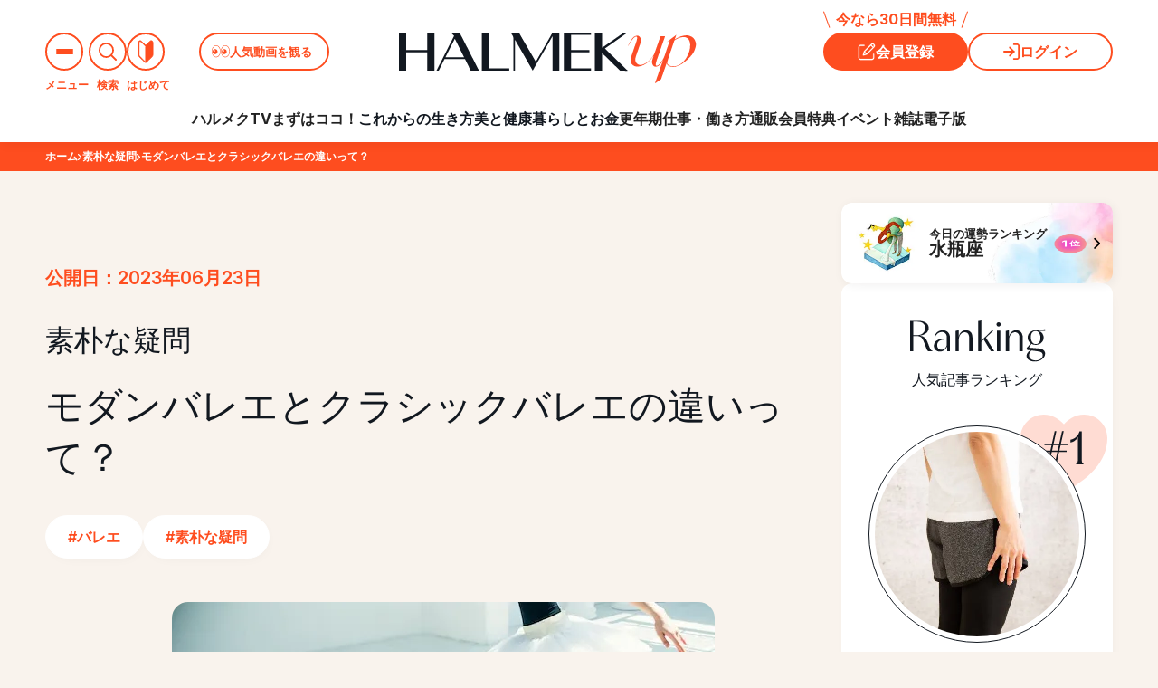

--- FILE ---
content_type: text/html; charset=UTF-8
request_url: https://halmek.co.jp/qa/1626
body_size: 95981
content:
<!DOCTYPE html>
<html lang="ja">

<head>
    <!-- ページ単位で管理 -->
        <link rel="stylesheet" href="https://halmek.co.jp/wp-content/themes/halmek/halmekup/css/components/global_preload.css?v2025122401">
        <link rel="stylesheet" href="https://halmek.co.jp/wp-content/themes/halmek/halmekup/css/components/global.css?v2025111101">
        <link rel="stylesheet" href="https://halmek.co.jp/wp-content/themes/halmek/halmekup/css/components/subpages.css?v2026011901">
        <link rel="stylesheet" href="https://halmek.co.jp/wp-content/themes/halmek/halmekup/css/components/two_column.css?v2025092201">
        <link rel="stylesheet" href="https://halmek.co.jp/wp-content/themes/halmek/halmekup/css/components/sidebar.css?v2025092202">
        <link rel="stylesheet" href="https://halmek.co.jp/wp-content/themes/halmek/halmekup/css/components/load_button.css?v1029-1">
        <link rel="stylesheet" href="https://halmek.co.jp/wp-content/themes/halmek/halmekup/css/components/pagination.css?v2025081801">
        <link rel="stylesheet" href="https://halmek.co.jp/wp-content/themes/halmek/halmekup/css/components/slick.css?v1029-1">
        <link rel="stylesheet" href="https://halmek.co.jp/wp-content/themes/halmek/halmekup/css/components/pickup.css?v2025092201">
        <link rel="stylesheet" href="https://halmek.co.jp/wp-content/themes/halmek/halmekup/css/page/detail.css?v2025122401">
        <link rel="stylesheet" href="https://halmek.co.jp/wp-content/themes/halmek/halmekup/css/page/select_cms_singular.css?v2025111101">
        <!-- TODO 仮置き（ckeditor用） -->
        <style>
            /* PC用のスタイル */
            .single-editor-wrap {
                font-size: 20rem;
                text-align: unset;
            }
            /* SP用のスタイル */
            @media only screen and (max-width: 768px) {
                .single-editor-wrap {
                    font-size: 20rem;
                    text-align: unset;
                    margin: 5%;
                }
            }
        </style>
        <link rel="stylesheet" href="https://halmek.co.jp/wp-content/themes/halmek/halmekup/css/components/coupon_detail.css?v2025060901">
<meta charset="utf-8">
<meta name="viewport" content="width=device-width, initial-scale=1, minimum-scale=1.0">
<meta name="csrf-token" content="">
<meta name="format-detection" content="telephone=no">
<meta http-equiv="X-UA-Compatible" content="IE=edge">
<meta name="apple-mobile-web-app-title" content="「HALMEK up」50代からの女性の毎日が面白くなるサイト">
<meta name="theme-color" content="#FE4D1F">

<meta name="description" content="モダンバレエとクラシックバレエの違いって？こんにちは！ 好奇心も食欲も旺盛な50代主婦、ハルメク子です。&amp;nbsp;テレビでバレエの特集を観ていたときのこと。バレリーナがトゥシューズではなく裸足で踊っていたので、ダンナさんに「こんなバレエもあるのね」と言うと「これはクラシックバレエじゃなくてモダンバレエでしょ？ 親戚の娘さんがやっていたよ」ですって。&amp;nbsp;バレエにも種類があるなんて初めて知りました。どんな違いがあるのか気になります。早速調べてみましょう！&amp;nbsp;クラシックバレエとはクラシックバレエとは、17世紀後半フランスで生まれ、19世紀末までに完成されたバレエの技法を基盤とした舞踊で、規範や様式美を重んじる劇場芸術のひとつです。&amp;nbsp;衣装や振り付け、踊り方まですべて規範があり、「ダンス・クラシック」の技法を学んだダンサーがその様式美を継承していきます。&amp;nbsp;代表的な作品には「白鳥の湖」や「くるみ割り人形」、「眠れる森の美女」がありますが、必ず見どころとして回転やジャンプの美しさを披露するシーンが入っています。決まった動きをどれだけ美しく踊れるかを追求していくのがクラシックバレエの特徴のひとつといえるでしょう。&amp;nbsp;モダンバレエとはモダンバレエをシンプルに言い表すと「現代的なバレエ」です。20世紀初頭にバレエ・リュスというバレエ団から始まったとされ、モ...">
<meta name="keywords" content="50代,女性,旅行,美容,ハルメク">
<meta property="og:title" content="モダンバレエとクラシックバレエの違いって？｜HALMEK up（ハルメクアップ）"/>
<meta property="og:site_name" content="「HALMEK up」50代からの女性の毎日が面白くなるサイト"/>
<meta property="og:url" content="https://halmek.co.jp/qa/1626">
<meta property="og:description" content="モダンバレエとクラシックバレエの違いって？こんにちは！ 好奇心も食欲も旺盛な50代主婦、ハルメク子です。&amp;nbsp;テレビでバレエの特集を観ていたときのこと。バレリーナがトゥシューズではなく裸足で踊っていたので、ダンナさんに「こんなバレエもあるのね」と言うと「これはクラシックバレエじゃなくてモダンバレエでしょ？ 親戚の娘さんがやっていたよ」ですって。&amp;nbsp;バレエにも種類があるなんて初めて知りました。どんな違いがあるのか気になります。早速調べてみましょう！&amp;nbsp;クラシックバレエとはクラシックバレエとは、17世紀後半フランスで生まれ、19世紀末までに完成されたバレエの技法を基盤とした舞踊で、規範や様式美を重んじる劇場芸術のひとつです。&amp;nbsp;衣装や振り付け、踊り方まですべて規範があり、「ダンス・クラシック」の技法を学んだダンサーがその様式美を継承していきます。&amp;nbsp;代表的な作品には「白鳥の湖」や「くるみ割り人形」、「眠れる森の美女」がありますが、必ず見どころとして回転やジャンプの美しさを披露するシーンが入っています。決まった動きをどれだけ美しく踊れるかを追求していくのがクラシックバレエの特徴のひとつといえるでしょう。&amp;nbsp;モダンバレエとはモダンバレエをシンプルに言い表すと「現代的なバレエ」です。20世紀初頭にバレエ・リュスというバレエ団から始まったとされ、モ..."/>
<meta property="og:locale" content="ja_JP">
<meta property="og:type" content="website">
        <meta property="fb:app_id" content="">
<meta name="twitter:card" content="summary_large_image">
<meta name="twitter:site" content="「HALMEK up」50代からの女性の毎日が面白くなるサイト">
<meta name="twitter:title" content="モダンバレエとクラシックバレエの違いって？｜HALMEK up（ハルメクアップ）">
<meta name="twitter:description" content="モダンバレエとクラシックバレエの違いって？こんにちは！ 好奇心も食欲も旺盛な50代主婦、ハルメク子です。&amp;nbsp;テレビでバレエの特集を観ていたときのこと。バレリーナがトゥシューズではなく裸足で踊っていたので、ダンナさんに「こんなバレエもあるのね」と言うと「これはクラシックバレエじゃなくてモダンバレエでしょ？ 親戚の娘さんがやっていたよ」ですって。&amp;nbsp;バレエにも種類があるなんて初めて知りました。どんな違いがあるのか気になります。早速調べてみましょう！&amp;nbsp;クラシックバレエとはクラシックバレエとは、17世紀後半フランスで生まれ、19世紀末までに完成されたバレエの技法を基盤とした舞踊で、規範や様式美を重んじる劇場芸術のひとつです。&amp;nbsp;衣装や振り付け、踊り方まですべて規範があり、「ダンス・クラシック」の技法を学んだダンサーがその様式美を継承していきます。&amp;nbsp;代表的な作品には「白鳥の湖」や「くるみ割り人形」、「眠れる森の美女」がありますが、必ず見どころとして回転やジャンプの美しさを披露するシーンが入っています。決まった動きをどれだけ美しく踊れるかを追求していくのがクラシックバレエの特徴のひとつといえるでしょう。&amp;nbsp;モダンバレエとはモダンバレエをシンプルに言い表すと「現代的なバレエ」です。20世紀初頭にバレエ・リュスというバレエ団から始まったとされ、モ...">
<meta name="twitter:domain" content="https://halmek.co.jp">
<meta name="apple-mobile-web-app-title" content="HALMEK up">
<!--  -->
<title>モダンバレエとクラシックバレエの違いって？｜HALMEK up（ハルメクアップ）</title>

<!-- icons -->
<link rel="icon" type="image/x-icon" href="https://halmek.co.jp/wp-content/themes/halmek/halmekup/favicon.ico">
<link rel="apple-touch-icon" href="https://halmek.co.jp/wp-content/themes/halmek/img/icon/ha365_sq.png">

<!-- fonts -->
<link rel="preconnect" href="https://fonts.googleapis.com">
<link rel="preconnect" href="https://fonts.gstatic.com" crossorigin>
<link href="https://fonts.googleapis.com/css2?family=EB+Garamond:wght@400..800&family=Inter:opsz,wght@14..32,300..700&display=swap" rel="stylesheet">

<link rel="canonical" href="https://halmek.co.jp/qa/1626">
<link rel="manifest" href="/manifest.json">

<!-- Scripts -->
<script src="https://widgets.outbrain.com/outbrain.js" async="async"></script>
<script src="https://halmek.co.jp/wp-content/themes/halmek/js/jquery-3.6.0.min.js"></script>

<!-- Chatbot -->
<script src="https://synalio.com/api/chatbox?appid=4481cde02a834d42b585f38cf5e26d53" type="text/javascript"></script>

<!-- Google Tag Manager -->
<script>
    member_id = "";
    member_status = "";
    dataLayer = [];
    dataLayer.push({ 'member_id': member_id, 'member_status': member_status });

    pseudo_member_id = "";
    if (pseudo_member_id) {
        dataLayer.push({ 'event': "pseudo_member_id", 'temp_member_id': pseudo_member_id});
    }
</script>
<script>
    (function(w, d, s, l, i) {
        w[l] = w[l] || [];
        w[l].push({
            'gtm.start': new Date().getTime(),
            event: 'gtm.js'
        });
        var f = d.getElementsByTagName(s)[0],
            j = d.createElement(s),
            dl = l != 'dataLayer' ? '&l=' + l : '';
        j.async = true;
        j.src = 'https://www.googletagmanager.com/gtm.js?id=' + i + dl;
        f.parentNode.insertBefore(j, f);
    })(window, document, 'script', 'dataLayer', 'GTM-MMM2FBG');
</script>
<script>(function(w,d,s,l,i){w[l]=w[l]||[];w[l].push({'gtm.start':
        new Date().getTime(),event:'gtm.js'});var f=d.getElementsByTagName(s)[0],
        j=d.createElement(s),dl=l!='dataLayer'?'&l='+l:'';j.async=true;j.src=
        'https://www.googletagmanager.com/gtm.js?id='+i+dl;f.parentNode.insertBefore(j,f);
        })(window,document,'script','dataLayer','GTM-PHL79SG');
</script>
<script>(function(w,d,s,l,i){w[l]=w[l]||[];w[l].push({'gtm.start':
new Date().getTime(),event:'gtm.js'});var f=d.getElementsByTagName(s)[0],
j=d.createElement(s),dl=l!='dataLayer'?'&l='+l:'';j.async=true;j.src=
'https://www.googletagmanager.com/gtm.js?id='+i+dl;f.parentNode.insertBefore(j,f);
})(window,document,'script','dataLayer','GTM-K34VHZLL');</script>
<!-- End Google Tag Manager -->

<script type="application/javascript" src="//anymind360.com/js/7433/ats.js"></script>
<script async src="https://securepubads.g.doubleclick.net/tag/js/gpt.js"></script>
<script>
    window.googletag = window.googletag || {
        cmd: []
    };
    googletag.cmd.push(function() {
        googletag.defineSlot('/83555300,21858804639/halmek/halmek365/JP_HLM_pc_all_right_1st', [
            [300, 250],
            [1, 1]
        ], 'JP_HLM_pc_all_right_1st').addService(googletag.pubads());
        googletag.defineSlot('/83555300,21858804639/halmek/halmek365/JP_HLM_pc_all_right_2nd', [
            [300, 250],
            [1, 1]
        ], 'JP_HLM_pc_all_right_2nd').addService(googletag.pubads());
        googletag.defineSlot('/83555300,21858804639/halmek/halmek365/JP_HLM_pc_all_right_3rd', [
            [300, 250],
            [1, 1]
        ], 'JP_HLM_pc_all_right_3rd').addService(googletag.pubads());
        googletag.defineSlot('/83555300,21858804639/halmek/halmek365/JP_HLM_pc_all_right_4th', [
            [300, 250],
            [1, 1]
        ], 'JP_HLM_pc_all_right_4th').addService(googletag.pubads());
        googletag.defineSlot('/83555300,21858804639/halmek/halmek365/JP_HLM_pc_all_right_5th', [
            [300, 250],
            [1, 1]
        ], 'JP_HLM_pc_all_right_5th').addService(googletag.pubads());
        googletag.defineSlot('/83555300,21858804639/halmek/halmek365/JP_HLM_pc_all_right_6th', [
            [300, 250],
            [1, 1]
        ], 'JP_HLM_pc_all_right_6th').addService(googletag.pubads());

                    googletag.defineSlot('/83555300,21858804639/halmek/halmek365/JP_HLM_sp_all_header', [
                [320, 100],
                [320, 50],
                [1, 1], 'fluid'
            ], 'JP_HLM_sp_all_header').addService(googletag.pubads());
            googletag.defineSlot('/83555300,21858804639/halmek/halmek365/JP_HLM_sp_all_inarticle_1st', [
                [1, 1],
                [300, 250],
                [336, 280],
                [320, 180], 'fluid'
            ], 'JP_HLM_sp_all_inarticle_1st').addService(googletag.pubads());
        
        googletag.defineSlot('/83555300,21858804639/halmek/halmek365/JP_HLM_sp_all_infeed_1st', [
            [300, 50],
            [320, 50],
            [1, 1], 'fluid'
        ], 'JP_HLM_sp_all_infeed_1st').addService(googletag.pubads());
        googletag.defineSlot('/83555300,21858804639/halmek/halmek365/JP_HLM_sp_all_infeed_2nd', [
            [300, 50],
            [320, 50],
            [1, 1], 'fluid'
        ], 'JP_HLM_sp_all_infeed_2nd').addService(googletag.pubads());
        googletag.defineSlot('/83555300,21858804639/halmek/halmek365/JP_HLM_sp_all_infeed_3rd', [
            [300, 250], 'fluid', [336, 280],
            [1, 1],
            [320, 180]
        ], 'JP_HLM_sp_all_infeed_3rd').addService(googletag.pubads());
        googletag.defineSlot('/83555300,21858804639/halmek/halmek365/JP_HLM_sp_all_footer', [
            [300, 50],
            [320, 50],
            [1, 1], 'fluid'
        ], 'JP_HLM_sp_all_footer').addService(googletag.pubads());
        googletag.defineSlot('/83555300,21858804639/halmek/halmek365/JP_HLM_sp_all_footer_2nd', [
            [300, 50],
            [320, 50],
            [1, 1], 'fluid'
        ], 'JP_HLM_sp_all_footer_2nd').addService(googletag.pubads());
        googletag.defineSlot('/83555300,21858804639/halmek/halmek365/JP_HLM_sp_all_footer_3rd', [
            [300, 250], 'fluid', [336, 280],
            [1, 1],
            [320, 180]
        ], 'JP_HLM_sp_all_footer_3rd').addService(googletag.pubads());
        googletag.pubads().enableSingleRequest();
        googletag.pubads().collapseEmptyDivs();
        googletag.enableServices();
    });
</script>

<script type="application/ld+json">{
    "@context": "https://schema.org",
    "@type": "BreadcrumbList",
    "itemListElement": [
        {
            "@type": "ListItem",
            "position": 1,
            "name": "HALMEK upトップ",
            "item": "https://halmek.co.jp"
        },
        {
            "@type": "ListItem",
            "position": 2,
            "name": "素朴な疑問",
            "item": "https://halmek.co.jp/qa"
        },
        {
            "@type": "ListItem",
            "position": 3,
            "name": "モダンバレエとクラシックバレエの違いって？",
            "item": ""
        }
    ]
}</script><meta name='robots' content='max-image-preview:large' />
<script type="text/javascript">
window._wpemojiSettings = {"baseUrl":"https:\/\/s.w.org\/images\/core\/emoji\/14.0.0\/72x72\/","ext":".png","svgUrl":"https:\/\/s.w.org\/images\/core\/emoji\/14.0.0\/svg\/","svgExt":".svg","source":{"concatemoji":"https:\/\/halmek.co.jp\/wp-includes\/js\/wp-emoji-release.min.js?ver=6.2.2"}};
/*! This file is auto-generated */
!function(e,a,t){var n,r,o,i=a.createElement("canvas"),p=i.getContext&&i.getContext("2d");function s(e,t){p.clearRect(0,0,i.width,i.height),p.fillText(e,0,0);e=i.toDataURL();return p.clearRect(0,0,i.width,i.height),p.fillText(t,0,0),e===i.toDataURL()}function c(e){var t=a.createElement("script");t.src=e,t.defer=t.type="text/javascript",a.getElementsByTagName("head")[0].appendChild(t)}for(o=Array("flag","emoji"),t.supports={everything:!0,everythingExceptFlag:!0},r=0;r<o.length;r++)t.supports[o[r]]=function(e){if(p&&p.fillText)switch(p.textBaseline="top",p.font="600 32px Arial",e){case"flag":return s("\ud83c\udff3\ufe0f\u200d\u26a7\ufe0f","\ud83c\udff3\ufe0f\u200b\u26a7\ufe0f")?!1:!s("\ud83c\uddfa\ud83c\uddf3","\ud83c\uddfa\u200b\ud83c\uddf3")&&!s("\ud83c\udff4\udb40\udc67\udb40\udc62\udb40\udc65\udb40\udc6e\udb40\udc67\udb40\udc7f","\ud83c\udff4\u200b\udb40\udc67\u200b\udb40\udc62\u200b\udb40\udc65\u200b\udb40\udc6e\u200b\udb40\udc67\u200b\udb40\udc7f");case"emoji":return!s("\ud83e\udef1\ud83c\udffb\u200d\ud83e\udef2\ud83c\udfff","\ud83e\udef1\ud83c\udffb\u200b\ud83e\udef2\ud83c\udfff")}return!1}(o[r]),t.supports.everything=t.supports.everything&&t.supports[o[r]],"flag"!==o[r]&&(t.supports.everythingExceptFlag=t.supports.everythingExceptFlag&&t.supports[o[r]]);t.supports.everythingExceptFlag=t.supports.everythingExceptFlag&&!t.supports.flag,t.DOMReady=!1,t.readyCallback=function(){t.DOMReady=!0},t.supports.everything||(n=function(){t.readyCallback()},a.addEventListener?(a.addEventListener("DOMContentLoaded",n,!1),e.addEventListener("load",n,!1)):(e.attachEvent("onload",n),a.attachEvent("onreadystatechange",function(){"complete"===a.readyState&&t.readyCallback()})),(e=t.source||{}).concatemoji?c(e.concatemoji):e.wpemoji&&e.twemoji&&(c(e.twemoji),c(e.wpemoji)))}(window,document,window._wpemojiSettings);
</script>
<style type="text/css">
img.wp-smiley,
img.emoji {
	display: inline !important;
	border: none !important;
	box-shadow: none !important;
	height: 1em !important;
	width: 1em !important;
	margin: 0 0.07em !important;
	vertical-align: -0.1em !important;
	background: none !important;
	padding: 0 !important;
}
</style>
	<link rel='stylesheet' id='wp-block-library-css' href='https://halmek.co.jp/wp-includes/css/dist/block-library/style.min.css?ver=6.2.2' type='text/css' media='all' />
<link rel='stylesheet' id='classic-theme-styles-css' href='https://halmek.co.jp/wp-includes/css/classic-themes.min.css?ver=6.2.2' type='text/css' media='all' />
<style id='global-styles-inline-css' type='text/css'>
body{--wp--preset--color--black: #000000;--wp--preset--color--cyan-bluish-gray: #abb8c3;--wp--preset--color--white: #ffffff;--wp--preset--color--pale-pink: #f78da7;--wp--preset--color--vivid-red: #cf2e2e;--wp--preset--color--luminous-vivid-orange: #ff6900;--wp--preset--color--luminous-vivid-amber: #fcb900;--wp--preset--color--light-green-cyan: #7bdcb5;--wp--preset--color--vivid-green-cyan: #00d084;--wp--preset--color--pale-cyan-blue: #8ed1fc;--wp--preset--color--vivid-cyan-blue: #0693e3;--wp--preset--color--vivid-purple: #9b51e0;--wp--preset--gradient--vivid-cyan-blue-to-vivid-purple: linear-gradient(135deg,rgba(6,147,227,1) 0%,rgb(155,81,224) 100%);--wp--preset--gradient--light-green-cyan-to-vivid-green-cyan: linear-gradient(135deg,rgb(122,220,180) 0%,rgb(0,208,130) 100%);--wp--preset--gradient--luminous-vivid-amber-to-luminous-vivid-orange: linear-gradient(135deg,rgba(252,185,0,1) 0%,rgba(255,105,0,1) 100%);--wp--preset--gradient--luminous-vivid-orange-to-vivid-red: linear-gradient(135deg,rgba(255,105,0,1) 0%,rgb(207,46,46) 100%);--wp--preset--gradient--very-light-gray-to-cyan-bluish-gray: linear-gradient(135deg,rgb(238,238,238) 0%,rgb(169,184,195) 100%);--wp--preset--gradient--cool-to-warm-spectrum: linear-gradient(135deg,rgb(74,234,220) 0%,rgb(151,120,209) 20%,rgb(207,42,186) 40%,rgb(238,44,130) 60%,rgb(251,105,98) 80%,rgb(254,248,76) 100%);--wp--preset--gradient--blush-light-purple: linear-gradient(135deg,rgb(255,206,236) 0%,rgb(152,150,240) 100%);--wp--preset--gradient--blush-bordeaux: linear-gradient(135deg,rgb(254,205,165) 0%,rgb(254,45,45) 50%,rgb(107,0,62) 100%);--wp--preset--gradient--luminous-dusk: linear-gradient(135deg,rgb(255,203,112) 0%,rgb(199,81,192) 50%,rgb(65,88,208) 100%);--wp--preset--gradient--pale-ocean: linear-gradient(135deg,rgb(255,245,203) 0%,rgb(182,227,212) 50%,rgb(51,167,181) 100%);--wp--preset--gradient--electric-grass: linear-gradient(135deg,rgb(202,248,128) 0%,rgb(113,206,126) 100%);--wp--preset--gradient--midnight: linear-gradient(135deg,rgb(2,3,129) 0%,rgb(40,116,252) 100%);--wp--preset--duotone--dark-grayscale: url('#wp-duotone-dark-grayscale');--wp--preset--duotone--grayscale: url('#wp-duotone-grayscale');--wp--preset--duotone--purple-yellow: url('#wp-duotone-purple-yellow');--wp--preset--duotone--blue-red: url('#wp-duotone-blue-red');--wp--preset--duotone--midnight: url('#wp-duotone-midnight');--wp--preset--duotone--magenta-yellow: url('#wp-duotone-magenta-yellow');--wp--preset--duotone--purple-green: url('#wp-duotone-purple-green');--wp--preset--duotone--blue-orange: url('#wp-duotone-blue-orange');--wp--preset--font-size--small: 13px;--wp--preset--font-size--medium: 20px;--wp--preset--font-size--large: 36px;--wp--preset--font-size--x-large: 42px;--wp--preset--spacing--20: 0.44rem;--wp--preset--spacing--30: 0.67rem;--wp--preset--spacing--40: 1rem;--wp--preset--spacing--50: 1.5rem;--wp--preset--spacing--60: 2.25rem;--wp--preset--spacing--70: 3.38rem;--wp--preset--spacing--80: 5.06rem;--wp--preset--shadow--natural: 6px 6px 9px rgba(0, 0, 0, 0.2);--wp--preset--shadow--deep: 12px 12px 50px rgba(0, 0, 0, 0.4);--wp--preset--shadow--sharp: 6px 6px 0px rgba(0, 0, 0, 0.2);--wp--preset--shadow--outlined: 6px 6px 0px -3px rgba(255, 255, 255, 1), 6px 6px rgba(0, 0, 0, 1);--wp--preset--shadow--crisp: 6px 6px 0px rgba(0, 0, 0, 1);}:where(.is-layout-flex){gap: 0.5em;}body .is-layout-flow > .alignleft{float: left;margin-inline-start: 0;margin-inline-end: 2em;}body .is-layout-flow > .alignright{float: right;margin-inline-start: 2em;margin-inline-end: 0;}body .is-layout-flow > .aligncenter{margin-left: auto !important;margin-right: auto !important;}body .is-layout-constrained > .alignleft{float: left;margin-inline-start: 0;margin-inline-end: 2em;}body .is-layout-constrained > .alignright{float: right;margin-inline-start: 2em;margin-inline-end: 0;}body .is-layout-constrained > .aligncenter{margin-left: auto !important;margin-right: auto !important;}body .is-layout-constrained > :where(:not(.alignleft):not(.alignright):not(.alignfull)){max-width: var(--wp--style--global--content-size);margin-left: auto !important;margin-right: auto !important;}body .is-layout-constrained > .alignwide{max-width: var(--wp--style--global--wide-size);}body .is-layout-flex{display: flex;}body .is-layout-flex{flex-wrap: wrap;align-items: center;}body .is-layout-flex > *{margin: 0;}.has-black-color{color: var(--wp--preset--color--black) !important;}.has-cyan-bluish-gray-color{color: var(--wp--preset--color--cyan-bluish-gray) !important;}.has-white-color{color: var(--wp--preset--color--white) !important;}.has-pale-pink-color{color: var(--wp--preset--color--pale-pink) !important;}.has-vivid-red-color{color: var(--wp--preset--color--vivid-red) !important;}.has-luminous-vivid-orange-color{color: var(--wp--preset--color--luminous-vivid-orange) !important;}.has-luminous-vivid-amber-color{color: var(--wp--preset--color--luminous-vivid-amber) !important;}.has-light-green-cyan-color{color: var(--wp--preset--color--light-green-cyan) !important;}.has-vivid-green-cyan-color{color: var(--wp--preset--color--vivid-green-cyan) !important;}.has-pale-cyan-blue-color{color: var(--wp--preset--color--pale-cyan-blue) !important;}.has-vivid-cyan-blue-color{color: var(--wp--preset--color--vivid-cyan-blue) !important;}.has-vivid-purple-color{color: var(--wp--preset--color--vivid-purple) !important;}.has-black-background-color{background-color: var(--wp--preset--color--black) !important;}.has-cyan-bluish-gray-background-color{background-color: var(--wp--preset--color--cyan-bluish-gray) !important;}.has-white-background-color{background-color: var(--wp--preset--color--white) !important;}.has-pale-pink-background-color{background-color: var(--wp--preset--color--pale-pink) !important;}.has-vivid-red-background-color{background-color: var(--wp--preset--color--vivid-red) !important;}.has-luminous-vivid-orange-background-color{background-color: var(--wp--preset--color--luminous-vivid-orange) !important;}.has-luminous-vivid-amber-background-color{background-color: var(--wp--preset--color--luminous-vivid-amber) !important;}.has-light-green-cyan-background-color{background-color: var(--wp--preset--color--light-green-cyan) !important;}.has-vivid-green-cyan-background-color{background-color: var(--wp--preset--color--vivid-green-cyan) !important;}.has-pale-cyan-blue-background-color{background-color: var(--wp--preset--color--pale-cyan-blue) !important;}.has-vivid-cyan-blue-background-color{background-color: var(--wp--preset--color--vivid-cyan-blue) !important;}.has-vivid-purple-background-color{background-color: var(--wp--preset--color--vivid-purple) !important;}.has-black-border-color{border-color: var(--wp--preset--color--black) !important;}.has-cyan-bluish-gray-border-color{border-color: var(--wp--preset--color--cyan-bluish-gray) !important;}.has-white-border-color{border-color: var(--wp--preset--color--white) !important;}.has-pale-pink-border-color{border-color: var(--wp--preset--color--pale-pink) !important;}.has-vivid-red-border-color{border-color: var(--wp--preset--color--vivid-red) !important;}.has-luminous-vivid-orange-border-color{border-color: var(--wp--preset--color--luminous-vivid-orange) !important;}.has-luminous-vivid-amber-border-color{border-color: var(--wp--preset--color--luminous-vivid-amber) !important;}.has-light-green-cyan-border-color{border-color: var(--wp--preset--color--light-green-cyan) !important;}.has-vivid-green-cyan-border-color{border-color: var(--wp--preset--color--vivid-green-cyan) !important;}.has-pale-cyan-blue-border-color{border-color: var(--wp--preset--color--pale-cyan-blue) !important;}.has-vivid-cyan-blue-border-color{border-color: var(--wp--preset--color--vivid-cyan-blue) !important;}.has-vivid-purple-border-color{border-color: var(--wp--preset--color--vivid-purple) !important;}.has-vivid-cyan-blue-to-vivid-purple-gradient-background{background: var(--wp--preset--gradient--vivid-cyan-blue-to-vivid-purple) !important;}.has-light-green-cyan-to-vivid-green-cyan-gradient-background{background: var(--wp--preset--gradient--light-green-cyan-to-vivid-green-cyan) !important;}.has-luminous-vivid-amber-to-luminous-vivid-orange-gradient-background{background: var(--wp--preset--gradient--luminous-vivid-amber-to-luminous-vivid-orange) !important;}.has-luminous-vivid-orange-to-vivid-red-gradient-background{background: var(--wp--preset--gradient--luminous-vivid-orange-to-vivid-red) !important;}.has-very-light-gray-to-cyan-bluish-gray-gradient-background{background: var(--wp--preset--gradient--very-light-gray-to-cyan-bluish-gray) !important;}.has-cool-to-warm-spectrum-gradient-background{background: var(--wp--preset--gradient--cool-to-warm-spectrum) !important;}.has-blush-light-purple-gradient-background{background: var(--wp--preset--gradient--blush-light-purple) !important;}.has-blush-bordeaux-gradient-background{background: var(--wp--preset--gradient--blush-bordeaux) !important;}.has-luminous-dusk-gradient-background{background: var(--wp--preset--gradient--luminous-dusk) !important;}.has-pale-ocean-gradient-background{background: var(--wp--preset--gradient--pale-ocean) !important;}.has-electric-grass-gradient-background{background: var(--wp--preset--gradient--electric-grass) !important;}.has-midnight-gradient-background{background: var(--wp--preset--gradient--midnight) !important;}.has-small-font-size{font-size: var(--wp--preset--font-size--small) !important;}.has-medium-font-size{font-size: var(--wp--preset--font-size--medium) !important;}.has-large-font-size{font-size: var(--wp--preset--font-size--large) !important;}.has-x-large-font-size{font-size: var(--wp--preset--font-size--x-large) !important;}
</style>
<link rel="https://api.w.org/" href="https://halmek.co.jp/index.php?rest_route=/" /><link rel="EditURI" type="application/rsd+xml" title="RSD" href="https://halmek.co.jp/xmlrpc.php?rsd" />
<link rel="wlwmanifest" type="application/wlwmanifest+xml" href="https://halmek.co.jp/wp-includes/wlwmanifest.xml" />
<meta name="generator" content="WordPress 6.2.2" />
    <form name="loginform" id="loginform" action="https://halmek.co.jp/login" method="get">
        <input id="saml_user_login_input" type="hidden" name="option" value="">
        <input id="redirect_url" type="hidden" name="redirect_url" value="/qa/1626">
    </form>
<style id="wpforms-css-vars-root">
				:root {
					--wpforms-field-border-radius: 3px;
--wpforms-field-background-color: #ffffff;
--wpforms-field-border-color: rgba( 0, 0, 0, 0.25 );
--wpforms-field-text-color: rgba( 0, 0, 0, 0.7 );
--wpforms-label-color: rgba( 0, 0, 0, 0.85 );
--wpforms-label-sublabel-color: rgba( 0, 0, 0, 0.55 );
--wpforms-label-error-color: #d63637;
--wpforms-button-border-radius: 3px;
--wpforms-button-background-color: #066aab;
--wpforms-button-text-color: #ffffff;
--wpforms-page-break-color: #066aab;
--wpforms-field-size-input-height: 43px;
--wpforms-field-size-input-spacing: 15px;
--wpforms-field-size-font-size: 16px;
--wpforms-field-size-line-height: 19px;
--wpforms-field-size-padding-h: 14px;
--wpforms-field-size-checkbox-size: 16px;
--wpforms-field-size-sublabel-spacing: 5px;
--wpforms-field-size-icon-size: 1;
--wpforms-label-size-font-size: 16px;
--wpforms-label-size-line-height: 19px;
--wpforms-label-size-sublabel-font-size: 14px;
--wpforms-label-size-sublabel-line-height: 17px;
--wpforms-button-size-font-size: 17px;
--wpforms-button-size-height: 41px;
--wpforms-button-size-padding-h: 15px;
--wpforms-button-size-margin-top: 10px;

				}
			</style></head>

<!-- Google Tag Manager (noscript) -->
<noscript>
    <iframe src="https://www.googletagmanager.com/ns.html?id=GTM-MMM2FBG" height="0" width="0"
        style="display:none;visibility:hidden">
    </iframe>
</noscript>
<noscript>
    <iframe src="https://www.googletagmanager.com/ns.html?id=GTM-PHL79SG" height="0" width="0"
        style="display:none;visibility:hidden">
    </iframe>
</noscript>
<noscript><iframe src="https://www.googletagmanager.com/ns.html?id=GTM-K34VHZLL"
height="0" width="0" style="display:none;visibility:hidden"></iframe></noscript>
<!-- End Google Tag Manager (noscript) -->
<noscript>
    <div class="please-js-on">当サイトはJava Scriptをオンにしてご覧ください。｜Please turn on JavaScript to view this page.</div>
</noscript>

<body class="sunday  page__open " id="page_doubt_detail">
    <!-- 遅延表示用 -->
    <div class="body_inner firstin">
        
<!-- opened_menu -->
<div class="opened_menu">
    <div class="opened_menu_wrap">
        <div class="menu_top">
            <div class="logo_wrapper">
                <h1 class="logo">
                    <a href="/">
                        <img src="https://halmek.co.jp/wp-content/themes/halmek/halmekup/img/components/header/halmekup_logo.svg"
                            alt="HALMEKUP">
                    </a>
                </h1>
                <p class="tagline">今日も明日も、楽しみになる</p>
            </div>
            <div class="right_wrapper">
                <nav class="navigation_button">
                    <ul class="list">
                        <div class="search_wrap">
                            <li class="search_button_toggle"><span class="icon"><svg width="22" height="22" viewBox="0 0 22 22" fill="none" xmlns="http://www.w3.org/2000/svg"><path d="M15.2172 15.2346L21 21M17.6667 9.33333C17.6667 13.9357 13.9357 17.6667 9.33333 17.6667C4.73096 17.6667 1 13.9357 1 9.33333C1 4.73096 4.73096 1 9.33333 1C13.9357 1 17.6667 4.73096 17.6667 9.33333Z" stroke="currentColor" stroke-width="2" stroke-linecap="round" stroke-linejoin="round"/></svg></span></li>
                            <div class="search_area">
                                <!-- 検索フォーム-->
                                <div class="search inaction">
                                    <p class="title">
                                        <span class="text"><span class="color">10,000本</span>の記事の中から<br class="md">気になるトピックスを見つける</span>
                                    </p>
                                    <form action="/search" method="get" class="search_form">
                                        <input type="text" name="keyword" class="search_input" placeholder="気になるキーワードを入力">
                                        <button type="submit" class="search_button reanimate">
                                            <span class="icon"><svg width="22" height="22" viewBox="0 0 22 22" fill="none" xmlns="http://www.w3.org/2000/svg"><path d="M15.2172 15.2346L21 21M17.6667 9.33333C17.6667 13.9357 13.9357 17.6667 9.33333 17.6667C4.73096 17.6667 1 13.9357 1 9.33333C1 4.73096 4.73096 1 9.33333 1C13.9357 1 17.6667 4.73096 17.6667 9.33333Z" stroke="currentColor" stroke-width="2" stroke-linecap="round" stroke-linejoin="round"/></svg></span><span><span class="text">検索</span></span>
                                        </button>
                                    </form>
                                </div>
                                <!-- /検索フォーム-->
                            </div>
                        </div>
                        <div class="search_overlay"></div>
                    </ul>
                </nav>
                <button class="close desktop">
                    <svg width="36" height="52" viewBox="0 0 36 52" fill="none" xmlns="http://www.w3.org/2000/svg">
                        <path fill-rule="evenodd" clip-rule="evenodd"
                            d="M0 18C0 8.05888 8.05888 0 18 0C27.9411 0 36 8.05888 36 18C36 27.9411 27.9411 36 18 36C8.05888 36 0 27.9411 0 18ZM12.5303 23.5976C12.2374 23.3047 12.2374 22.8298 12.5303 22.5369L17.167 17.9003L12.4699 13.2032C12.177 12.9103 12.177 12.4354 12.4699 12.1425C12.7628 11.8496 13.2377 11.8496 13.5306 12.1425L18.2277 16.8396L22.9248 12.1425C23.2177 11.8496 23.6926 11.8496 23.9855 12.1425C24.2784 12.4354 24.2784 12.9102 23.9855 13.2031L19.2883 17.9003L23.925 22.537C24.2179 22.8299 24.2179 23.3048 23.925 23.5976C23.6321 23.8905 23.1573 23.8905 22.8644 23.5976L18.2277 18.9609L13.591 23.5976C13.2981 23.8905 12.8232 23.8905 12.5303 23.5976Z"
                            fill="#FE4D1F" />
                        <path
                            d="M29.2433 45.936L29.2553 45.972C29.9273 45.588 30.4913 45.432 31.1633 45.432C32.9153 45.432 34.1393 46.584 34.1393 48.312C34.1393 50.316 32.5193 51.6 29.9513 51.6C28.4393 51.6 27.5273 50.952 27.5273 49.836C27.5273 49.032 28.2833 48.372 29.2193 48.372C30.3473 48.372 31.1753 48.972 31.4753 50.124C32.3153 49.74 32.6993 49.212 32.6993 48.3C32.6993 47.208 31.9313 46.488 30.8153 46.488C29.8193 46.488 28.7153 46.932 27.7433 47.76C27.3953 48.072 27.0593 48.42 26.6993 48.78C26.6153 48.864 26.5553 48.912 26.4953 48.912C26.4473 48.912 26.3873 48.876 26.3153 48.804C26.0633 48.588 25.7993 48.276 25.6073 48.024C25.5353 47.928 25.5713 47.844 25.6673 47.748C26.6033 46.992 27.4313 46.224 28.5113 45.096C29.2553 44.328 29.8193 43.728 30.3713 43.044C29.6513 43.176 28.7993 43.344 28.0553 43.5C27.8993 43.536 27.7433 43.572 27.5513 43.644C27.4913 43.668 27.3713 43.704 27.3113 43.704C27.1913 43.704 27.1073 43.644 27.0473 43.5C26.9033 43.224 26.7953 42.888 26.6273 42.204C26.9873 42.252 27.3833 42.252 27.7433 42.228C28.4753 42.156 29.5313 42 30.4673 41.82C30.7673 41.76 31.0073 41.7 31.1273 41.64C31.1873 41.604 31.2953 41.544 31.3553 41.544C31.4753 41.544 31.5473 41.58 31.6313 41.64C31.9913 41.916 32.2313 42.156 32.4353 42.408C32.5313 42.516 32.5673 42.6 32.5673 42.696C32.5673 42.816 32.4953 42.924 32.3633 42.984C32.1593 43.08 32.0633 43.164 31.8353 43.368C30.9593 44.22 30.1553 45.06 29.2433 45.936ZM30.2873 50.424C30.1313 49.764 29.7713 49.392 29.2673 49.392C28.9193 49.392 28.6913 49.596 28.6913 49.848C28.6913 50.22 29.0153 50.472 29.7353 50.472C29.9513 50.472 30.1073 50.46 30.2873 50.424Z"
                            fill="#FE4D1F" />
                        <path
                            d="M15.1554 41.532C15.7074 41.592 16.2834 41.652 16.6554 41.748C16.8594 41.796 16.9434 41.856 16.9434 41.976C16.9434 42.108 16.8714 42.252 16.8234 42.372C16.7634 42.54 16.7154 42.912 16.6554 43.836C16.5234 45.924 16.4754 47.028 16.4754 48.444C16.4754 49.74 16.6194 49.968 17.5794 49.968C18.6474 49.968 20.3154 49.32 21.7794 47.76C21.8274 48.216 21.9354 48.612 22.0554 48.9C22.1154 49.032 22.1514 49.116 22.1514 49.188C22.1514 49.296 22.1034 49.392 21.9114 49.56C20.6154 50.748 18.9234 51.36 17.3634 51.36C15.8274 51.36 15.1074 50.748 15.1074 48.912C15.1074 46.896 15.2154 45.168 15.2754 43.728C15.2994 43.02 15.3354 42.252 15.1554 41.532ZM19.6554 42.984L20.2914 42.54C20.3514 42.492 20.3994 42.504 20.4714 42.564C20.8434 42.852 21.2754 43.332 21.6114 43.848C21.6594 43.92 21.6594 43.98 21.5754 44.04L21.0714 44.412C20.9874 44.472 20.9274 44.46 20.8674 44.376C20.5074 43.824 20.1234 43.368 19.6554 42.984ZM20.7594 42.192L21.3594 41.76C21.4314 41.712 21.4674 41.724 21.5394 41.784C21.9834 42.12 22.4154 42.6 22.6794 43.02C22.7274 43.092 22.7394 43.164 22.6434 43.236L22.1634 43.608C22.0674 43.68 22.0074 43.644 21.9594 43.572C21.6354 43.056 21.2514 42.6 20.7594 42.192Z"
                            fill="#FE4D1F" />
                        <path
                            d="M11.0397 43.02V48C11.0397 48.972 11.0757 49.92 11.0757 50.388C11.0757 50.964 11.0037 51.24 10.7397 51.492C10.4877 51.732 10.1157 51.816 9.14368 51.816C8.78368 51.816 8.78368 51.828 8.71168 51.444C8.63968 51.096 8.54368 50.82 8.42368 50.58C8.78368 50.628 9.04768 50.64 9.33568 50.64C9.70768 50.64 9.80368 50.52 9.80368 50.172V45.288H7.81168C6.87568 45.288 6.56368 45.312 6.49168 45.312C6.35968 45.312 6.34768 45.3 6.34768 45.168C6.34768 45.096 6.37168 44.832 6.37168 44.112V42.468C6.37168 41.772 6.34768 41.496 6.34768 41.412C6.34768 41.292 6.35968 41.28 6.49168 41.28C6.56368 41.28 6.87568 41.304 7.81168 41.304H9.58768C10.5237 41.304 10.8477 41.28 10.9197 41.28C11.0517 41.28 11.0637 41.292 11.0637 41.412C11.0637 41.484 11.0397 41.988 11.0397 43.02ZM7.54768 44.424H9.80368V43.704H7.54768V44.424ZM9.80368 42.204H7.54768V42.888H9.80368V42.204ZM2.51968 41.304H4.19968C4.99168 41.304 5.33968 41.28 5.41168 41.28C5.51968 41.28 5.53168 41.292 5.53168 41.412C5.53168 41.484 5.50768 41.832 5.50768 42.564V44.028C5.50768 44.76 5.53168 45.096 5.53168 45.168C5.53168 45.3 5.51968 45.312 5.41168 45.312C5.33968 45.312 4.99168 45.288 4.19968 45.288H2.23168V49.236C2.23168 50.916 2.25568 51.744 2.25568 51.828C2.25568 51.948 2.24368 51.96 2.12368 51.96H1.10368C0.98368 51.96 0.97168 51.948 0.97168 51.828C0.97168 51.744 0.99568 50.916 0.99568 49.236V44.028C0.99568 42.336 0.97168 41.496 0.97168 41.412C0.97168 41.292 0.98368 41.28 1.10368 41.28C1.18768 41.28 1.64368 41.304 2.51968 41.304ZM4.33168 44.424V43.704H2.23168V44.424H4.33168ZM4.33168 42.204H2.23168V42.888H4.33168V42.204ZM5.61568 47.748H4.67968C3.58768 47.748 3.21568 47.772 3.14368 47.772C3.03568 47.772 3.02368 47.76 3.02368 47.64V46.908C3.02368 46.776 3.03568 46.764 3.14368 46.764C3.21568 46.764 3.58768 46.788 4.67968 46.788H6.25168C6.25168 46.32 6.22768 45.924 6.17968 45.612C6.62368 45.624 6.93568 45.66 7.30768 45.708C7.42768 45.72 7.49968 45.78 7.49968 45.84C7.49968 45.924 7.46368 45.972 7.41568 46.056C7.36768 46.164 7.34368 46.368 7.35568 46.788H7.40368C8.49568 46.788 8.86768 46.764 8.93968 46.764C9.04768 46.764 9.05968 46.776 9.05968 46.908V47.64C9.05968 47.76 9.04768 47.772 8.93968 47.772C8.86768 47.772 8.49568 47.748 7.40368 47.748H7.36768L7.39168 48.564C7.40368 49.428 7.43968 49.98 7.43968 50.4C7.43968 50.748 7.40368 51.024 7.15168 51.252C6.92368 51.468 6.56368 51.54 5.67568 51.552C5.35168 51.552 5.35168 51.552 5.27968 51.216C5.21968 50.916 5.13568 50.7 5.02768 50.484C5.32768 50.508 5.54368 50.52 5.87968 50.52C6.23968 50.52 6.32368 50.412 6.32368 50.136L6.31168 48.852V48.408C5.56768 49.368 4.61968 50.088 3.53968 50.664C3.40768 50.736 3.33568 50.772 3.27568 50.772C3.20368 50.772 3.16768 50.7 3.07168 50.532C2.91568 50.208 2.77168 50.052 2.59168 49.872C3.83968 49.32 4.84768 48.672 5.61568 47.748Z"
                            fill="#FE4D1F" />
                    </svg>
                </button>
            </div>
        </div>
        <div class="md">
            <!-- 検索フォーム-->
            <div class="search inaction">
                <p class="title">
                    <span class="text"><span class="color">10,000本</span>の記事の中から<br class="md">気になるトピックスを見つける</span>
                </p>
                <form action="/search" method="get" class="search_form">
                    <input type="text" name="keyword" class="search_input" placeholder="気になるキーワードを入力">
                    <button type="submit" class="search_button reanimate">
                        <span class="icon"><svg width="22" height="22" viewBox="0 0 22 22" fill="none" xmlns="http://www.w3.org/2000/svg"><path d="M15.2172 15.2346L21 21M17.6667 9.33333C17.6667 13.9357 13.9357 17.6667 9.33333 17.6667C4.73096 17.6667 1 13.9357 1 9.33333C1 4.73096 4.73096 1 9.33333 1C13.9357 1 17.6667 4.73096 17.6667 9.33333Z" stroke="currentColor" stroke-width="2" stroke-linecap="round" stroke-linejoin="round"/></svg></span><span><span class="text">検索</span></span>
                    </button>
                </form>
            </div>
            <!-- /検索フォーム-->
            <div class="category_flex">
                <a href="/search?keyword=%E3%81%BB%E3%81%86%E3%82%8C%E3%81%84%E7%B7%9A" class="category">ほうれい線</a>
                <a href="/search?keyword=50%E4%BB%A3%E9%AB%AA%E5%9E%8B" class="category">50代髪型</a>
                <a href="/search?keyword=%E4%BB%8A%E6%9C%88%E3%81%AE%E9%81%8B%E5%8B%A2" class="category">今月の運勢</a>
            </div>
        </div>

        <div class="links_wrap">
            <!-- HALMEK TV｜メニュー -->
            <ul class="links_list links_halmek_tv">
                <li class="title tv_title">
                    <span class="ja desktop">ハルメクTV</span>
                    <span class="ja md">ハルメクTV</span>
                    <span class="ja tv_title">
                        <svg width="297" height="59" viewBox="0 0 297 59" fill="none" xmlns="http://www.w3.org/2000/svg">
                            <path d="M228.851 58.6894H222.205L229.664 16.509H214.474L215.491 10.6769H252.382L251.365 16.509H236.31L228.851 58.6894Z" fill="#FE4D1F"/>
                            <path d="M266.28 50.077H266.484L289.744 10.677H297L267.772 58.6894H261.465L253.802 10.677H260.855L266.28 50.077Z" fill="#FE4D1F"/>
                            <g class="main_text">
                                <path d="M76.8711 23.4939H83.792V56.478H102.286V58.5501H76.8674V23.4939H76.8711Z" fill="black"/>
                                <path d="M103.737 23.4788H111.257C116.452 32.6865 121.659 41.1105 126.922 50.435C132.098 41.1331 137.23 32.7128 142.365 23.4863H148.694V58.5501H142.44V26.9411C142.387 26.926 142.338 26.9147 142.286 26.8997C136.487 37.4259 129.876 47.956 124.047 58.5425C118.603 49.0749 113.186 39.6525 107.768 30.2263C107.738 30.2339 107.704 30.2414 107.674 30.2489V58.5501H106.073V57.7627C106.073 47.9221 106.069 38.0815 106.084 28.2409C106.084 27.6682 105.963 27.2048 105.673 26.7414C105.029 25.7091 104.423 24.643 103.737 23.4826V23.4788Z" fill="black"/>
                                <path d="M26.2554 41.6945H6.70981V58.5463H0.011261V23.4977H6.73241V39.4868H26.2026V23.509H32.9163V58.5463H26.2592V41.6983L26.2554 41.6945Z" fill="black"/>
                                <path d="M181.697 23.5542H188.369V37.377C188.67 37.1848 188.855 37.0718 189.032 36.9513C195.331 32.5923 201.634 28.2371 207.926 23.8669C208.366 23.5617 208.807 23.4072 209.32 23.4261C210.058 23.4562 210.8 23.4336 211.539 23.4336C211.561 23.509 211.58 23.5843 211.603 23.6634C204.757 28.4669 197.908 33.2704 190.957 38.1455C198.029 44.9759 205.021 51.7272 212.01 58.4785C211.991 58.5312 211.972 58.5878 211.953 58.6405C211.802 58.6593 211.648 58.6932 211.497 58.6932C209.482 58.6631 207.47 58.6405 205.454 58.584C205.206 58.5765 204.912 58.4484 204.723 58.2638C199.505 53.189 194.299 48.0954 189.088 43.0093C188.9 42.8247 188.704 42.6476 188.399 42.3576V58.5388H181.693V23.5542H181.697Z" fill="black"/>
                                <path d="M74.2076 58.5124H66.5182C64.7739 54.9973 63.0296 51.486 61.2702 47.9409H42.2633C40.4738 51.4747 38.6842 55.0086 36.8909 58.5576H34.8565C40.308 47.8052 45.7256 37.1094 51.1583 26.391C50.2051 25.4341 49.2896 24.5148 48.28 23.5051H56.2858C62.2309 35.1127 68.1948 46.7617 74.2114 58.5086L74.2076 58.5124ZM51.8327 29.0245C48.9167 34.7661 46.0421 40.4286 43.1487 46.1325H60.4112C57.5442 40.4135 54.7073 34.7585 51.8327 29.0245Z" fill="black"/>
                                <path d="M159.605 56.4854H178.126V58.55H152.865V23.5014H178.171V25.5358H159.601V39.5357H176.581V41.6191H159.608V56.4892L159.605 56.4854Z" fill="black"/>
                                <path d="M2.93862 1.6087C2.24917 1.66522 1.63131 1.70666 0.68191 1.7594C0.572654 1.38642 0.4747 1.16791 0.214745 0.700747C2.77285 0.700747 5.05593 0.425723 5.96389 0L6.74752 1.07373C6.67971 1.08879 6.64957 1.0888 6.56668 1.1001C6.49385 1.11014 6.38836 1.12898 6.25022 1.15661C6.22384 1.15661 6.14096 1.17168 6.02794 1.19805C5.50426 1.29601 4.86002 1.39019 4.22709 1.47308V2.21526H5.60221C6.20878 2.21526 6.53654 2.20019 6.81157 2.15875V3.34173C6.60436 3.31536 6.42729 3.30029 5.86217 3.30029H4.22709V3.86541H5.51933C6.11082 3.86541 6.37078 3.85034 6.6345 3.83904C6.60813 4.07262 6.59306 4.33258 6.59306 4.99565V6.78519C6.60813 7.40305 6.61943 7.8024 6.6345 7.98324C6.3331 7.95687 6.06938 7.95687 5.43645 7.95687H4.22709V8.54836H5.3837C6.04301 8.54836 6.31803 8.53329 6.6232 8.50692V9.71627C6.37454 9.67483 6.21254 9.65976 5.70017 9.65976H4.22709V10.3078C4.8864 10.2512 5.31212 10.1985 6.59306 10.0177V10.5828C7.16948 9.71627 7.59897 8.67269 7.82878 7.54245C8.03599 6.58175 8.11888 5.82449 8.18669 4.07639C7.63664 4.07639 7.42943 4.09146 7.08659 4.1329V2.70127C7.36162 2.74271 7.56883 2.75778 8.02092 2.75778H8.22813V1.79331C8.22813 0.693212 8.21306 0.4747 8.14525 0.116791H9.67107C9.61456 0.406885 9.60326 0.66684 9.58819 1.20182C9.58819 1.29977 9.58819 1.89126 9.57312 2.75778H10.7147C11.2798 2.75778 11.5812 2.74271 11.9542 2.70127C11.8976 3.1835 11.8976 3.27769 11.8562 5.17649C11.7997 8.57473 11.6226 10.4434 11.2911 11.2006C11.0575 11.7771 10.6167 11.9843 9.6673 11.9843C9.46009 11.9843 8.80079 11.9579 8.59358 11.9428C8.55214 11.3513 8.49939 11.0914 8.29218 10.5112C7.96064 11.1856 7.7572 11.5435 7.21845 12.2442C6.9585 11.8449 6.61189 11.502 6.20124 11.2006C4.29114 11.4757 3.46606 11.5736 1.01721 11.7658C0.75726 11.7921 0.550049 11.8072 0.233583 11.8637L0 10.4622C0.301397 10.4886 0.399351 10.4886 0.700748 10.4886C1.27717 10.4886 1.49945 10.4735 2.92732 10.3906V9.66353H1.57857C1.15284 9.66353 0.69698 9.6786 0.339071 9.72004V8.49561C0.71205 8.53706 0.987075 8.55213 1.57857 8.55213H2.92732V7.96064H1.78578C1.19429 7.96064 0.91926 7.97571 0.508607 7.98701C0.534979 7.65547 0.550049 7.38045 0.550049 6.74751V5.02955C0.550049 4.42299 0.534979 4.13667 0.508607 3.8315C0.840144 3.85788 1.23573 3.87295 1.80085 3.87295H2.92732V3.30783H1.32991C0.779864 3.30783 0.48977 3.3229 0.105489 3.36434V2.15499C0.463398 2.2115 0.794934 2.2228 1.34498 2.2228H2.93862V1.61624V1.6087ZM1.80085 4.85625V5.42137H2.94239V4.85625H1.80085ZM1.80085 6.38207V6.95849H2.94239V6.38207H1.80085ZM4.23463 5.4176H5.37617V4.85248H4.23463V5.4176ZM4.23463 6.95849H5.37617V6.38207H4.23463V6.95849ZM9.54298 4.06885C9.40358 7.23352 9.11725 8.78571 8.30348 10.5037C8.89497 10.6016 9.19637 10.628 9.4714 10.628C10.0629 10.628 10.1608 10.4622 10.3115 9.2378C10.4057 8.54836 10.4359 7.98701 10.4886 6.51393C10.5062 6.20249 10.52 5.68384 10.5301 4.95797C10.5301 4.57369 10.5451 4.47574 10.5451 4.06509H9.53921L9.54298 4.06885Z" fill="black"/>
                                <path d="M15.8874 1.70666C15.2959 1.70666 14.8024 1.73304 14.2636 1.78955V0.331543C14.7571 0.388055 15.2394 0.414427 15.8572 0.414427H24.5751C25.1817 0.414427 25.6752 0.388055 26.1989 0.331543V1.78955C25.7318 1.73304 25.1252 1.70666 24.5751 1.70666H20.8491V2.88965H22.4315C22.9137 2.88965 23.2151 2.87458 23.5165 2.83313C23.4751 3.10816 23.46 3.39825 23.46 3.82397V8.5559C23.46 9.04944 23.4751 9.2152 23.5014 9.52037C23.185 9.494 22.9777 9.47893 22.3448 9.47893H18.08C17.4471 9.47893 17.2286 9.494 16.9121 9.52037C16.9385 9.21897 16.9536 9.02683 16.9536 8.5559V3.82397C16.9536 3.39825 16.9385 3.19104 16.8971 2.83313C17.1985 2.87458 17.5036 2.88965 17.9821 2.88965H19.5079V1.70666H15.8761H15.8874ZM25.9013 3.08179C25.8448 3.53765 25.8184 4.11407 25.8184 4.56616V10.4811C25.8184 11.1554 25.8448 11.6904 25.9013 12.2555H24.3868V11.6226H16.0532V12.2555H14.5424C14.5989 11.7055 14.6253 11.212 14.6253 10.4961V4.53979C14.6253 4.01611 14.5989 3.56402 14.5424 3.08179H16.0833C16.0419 3.39825 16.0268 3.6469 16.0268 4.2497V10.3417H24.4282V4.22332C24.4282 3.71472 24.4131 3.39825 24.3604 3.08179H25.9013ZM18.242 4.1103V5.50049H19.523V4.1103H18.242ZM18.242 6.68347V8.29218H19.523V6.68347H18.242ZM20.8529 5.50049H22.2017V4.1103H20.8529V5.50049ZM20.8529 8.29218H22.2017V6.68347H20.8529V8.29218Z" fill="black"/>
                                <path d="M30.4449 3.82401C30.087 3.90689 29.9627 3.94834 29.4692 4.12541C29.2921 4.19322 29.1941 4.22336 29.1113 4.22336C28.8099 4.22336 28.5348 3.65824 28.2862 2.47526C29.1678 2.43382 29.4842 2.39238 31.0101 2.15879C32.6602 1.91014 34.7512 1.59368 35.8513 1.45805C37.0907 1.29228 38.0778 1.12651 38.6015 1.01726C38.6995 0.990883 38.7409 0.990883 38.8087 0.990883C38.9858 0.990883 39.0574 1.07377 39.1817 1.41661C39.2909 1.7067 39.3738 2.11735 39.3738 2.30949C39.3738 2.47526 39.3173 2.52801 39.1252 2.52801C38.8351 2.52801 38.5751 2.55438 38.3152 2.59582C35.9906 2.9801 34.1333 5.01829 34.1333 7.16198C34.1333 8.77068 35.3992 9.82934 37.5428 10.0215C37.735 10.0365 37.8028 10.1044 37.8028 10.2701C37.8028 10.613 37.6672 11.276 37.5428 11.5774C37.475 11.7281 37.3658 11.7959 37.1849 11.7959C37.0041 11.7959 36.5934 11.7131 36.1677 11.5887C33.8281 10.8993 32.6075 9.41491 32.6075 7.31267C32.6075 6.17113 32.9804 5.11248 33.6925 4.20452C34.0768 3.71099 34.4083 3.43596 35.1919 2.89722C33.3911 3.19861 31.4923 3.55652 30.4487 3.82024L30.4449 3.82401ZM37.4863 4.18192C37.6785 4.18192 38.8464 5.48923 38.8464 5.69644C38.8464 5.76425 38.7635 5.84713 38.5148 6.06941C38.2549 6.28793 38.2398 6.28793 38.1306 6.32937C38.0854 6.34695 38.0527 6.35574 38.0326 6.35574C37.9761 6.35574 37.9648 6.34067 37.7161 5.95639C37.4976 5.61355 37.2641 5.30839 36.8233 4.85629C36.7969 4.82992 36.7554 4.75834 36.7554 4.74704C36.7818 4.67922 36.7969 4.63778 36.812 4.63778C36.8534 4.58127 37.087 4.38913 37.1435 4.34769C37.2829 4.27987 37.3658 4.22336 37.3771 4.20829C37.3921 4.18192 37.4185 4.18192 37.4185 4.18192H37.4863ZM39.8372 5.13132C39.63 5.28202 39.5057 5.3649 39.4379 5.3649C39.3814 5.3649 39.355 5.33853 39.2872 5.2255C38.8765 4.60764 38.6693 4.34392 38.2285 3.9182C38.2022 3.87675 38.172 3.83531 38.172 3.80894C38.172 3.74113 38.2549 3.65824 38.447 3.51885C38.6392 3.37945 38.8049 3.30033 38.8728 3.30033C38.9707 3.30033 39.1327 3.42466 39.4228 3.71099C39.8222 4.12541 40.1914 4.63401 40.1914 4.75457C40.1914 4.83746 40.0934 4.93164 39.8335 5.12755L39.8372 5.13132Z" fill="black"/>
                                <path d="M43.9286 8.5672C43.2391 8.5672 42.7305 8.59357 42.3199 8.65008V7.19207C42.7871 7.24859 43.3107 7.27496 43.9135 7.27496H47.5152V7.177C47.5152 6.91705 47.5001 6.69477 47.4738 6.46119H48.0502C48.6153 6.17109 49.041 5.8697 49.6024 5.38746H45.9706C45.4205 5.38746 45.0212 5.40253 44.6369 5.44397V4.13667C45.0212 4.17811 45.4205 4.19318 45.9856 4.19318H50.3446C50.8532 4.19318 51.1282 4.17811 51.3505 4.13667L52.0776 4.93537C51.9495 5.04588 51.7888 5.179 51.5954 5.33472C50.661 6.13342 49.9867 6.64203 48.9695 7.25989V7.27496H52.3941C53.027 7.27496 53.6336 7.24859 54.0179 7.19207V8.65008C53.6449 8.59357 53.0835 8.5672 52.3828 8.5672H48.9732V10.8766C48.9732 11.551 48.8338 11.8373 48.4646 11.9767C48.1331 12.1011 47.7224 12.1425 46.9388 12.1425C46.773 12.1425 46.3473 12.1274 45.6315 12.1011C45.4959 11.3853 45.4243 11.1667 45.1907 10.6996C45.8387 10.7825 46.4264 10.8239 46.8258 10.8239C47.4173 10.8239 47.5152 10.7825 47.5152 10.5225V8.57096H43.9248L43.9286 8.5672ZM44.6143 2.0495C44.2978 1.45801 44.132 1.19805 43.6234 0.565118L44.942 0.165768C45.4243 0.742189 45.6842 1.15661 46.1514 2.0495H47.5416C47.308 1.37512 47.1159 0.975771 46.7429 0.384281L48.118 0C48.653 1.00591 48.7359 1.19805 49.026 2.0495H50.1411C50.5405 1.54089 50.9926 0.689444 51.2262 0.0678142L52.6578 0.467165C52.3564 1.01721 51.957 1.65015 51.6557 2.0495H52.2622C53.1702 2.0495 53.4038 2.03443 53.886 1.99298C53.8445 2.33582 53.8295 2.59954 53.8295 3.09308V4.3175C53.8295 4.67541 53.8558 5.00695 53.8973 5.31965H52.4544V3.27015H43.857V5.31965H42.4141C42.4706 5.01825 42.4819 4.71309 42.4819 4.30243V3.09308C42.4819 2.62592 42.4668 2.30945 42.4254 1.99298C43.0319 2.0495 43.0997 2.0495 43.9926 2.0495H44.6105H44.6143Z" fill="black"/>
                                <path d="M57.9887 1.7895C59.4617 1.7895 60.2868 1.68024 60.9725 1.40522C61.0403 1.37884 61.0817 1.36377 61.1232 1.36377C61.2324 1.36377 61.3304 1.43159 61.4811 1.6388C61.7825 2.01178 61.9746 2.38099 61.9746 2.54676C61.9746 2.67108 61.8917 2.7389 61.5753 2.90466C59.4994 3.92188 58.177 5.88849 58.177 7.92292C58.177 9.50525 59.0963 10.4961 60.5543 10.4961C61.8465 10.4961 62.8374 9.79534 63.346 8.51441C63.719 7.60645 63.881 6.50635 63.881 5.07472C63.881 4.01606 63.6738 2.91597 63.2895 1.86861C63.2744 1.8121 63.2631 1.77066 63.2631 1.72922C63.2631 1.58982 63.3573 1.52201 63.7453 1.41275C64.1183 1.3148 64.5553 1.22061 64.6797 1.22061C64.7889 1.22061 64.8718 1.27712 64.9132 1.36001C64.9308 1.38763 64.9497 1.47429 64.9698 1.61996C65.0526 2.34708 65.6027 3.7109 66.1942 4.64523C66.6199 5.33467 67.2378 6.1183 67.8293 6.7211C67.8971 6.80398 67.9234 6.86049 67.9234 6.92831C67.9084 7.2184 67.0984 8.12636 66.8648 8.12636C66.7405 8.12636 66.7141 8.09999 66.2168 7.43691C65.8438 6.95468 65.2825 5.68881 64.8153 4.35513C65.0489 5.621 65.0752 5.91109 65.0752 6.80398C65.0752 8.39761 64.6495 9.76143 63.8358 10.7108C63.0672 11.6037 61.9784 12.0596 60.6296 12.0596C59.4203 12.0596 58.4709 11.7167 57.7701 11.0273C57.0543 10.3115 56.67 9.2679 56.67 8.04347C56.67 7.10915 56.8773 6.25393 57.318 5.36105C57.7852 4.38527 58.2411 3.82016 59.2432 2.92727C58.5274 3.06666 58.5161 3.06666 57.676 3.18722C57.5931 3.20229 57.5253 3.2136 57.4687 3.22867C57.3859 3.24374 57.318 3.25504 57.2766 3.25504C57.028 3.25504 56.8773 2.74643 56.8094 1.69908C57.1108 1.75559 57.5667 1.78196 57.9774 1.78196L57.9887 1.7895ZM66.3373 2.70876C66.0887 2.28303 65.8024 1.89875 65.5386 1.59359C65.3465 1.37508 65.3314 1.36001 65.3314 1.3035C65.3314 1.19424 65.825 0.821261 65.9907 0.821261C66.0736 0.821261 66.1151 0.847633 66.2808 1.0134C66.8309 1.57852 67.3131 2.21145 67.3131 2.37345C67.3131 2.45634 67.2566 2.52415 67.0532 2.68992C66.8196 2.86699 66.6689 2.96494 66.5709 2.96494C66.5031 2.96494 66.4767 2.93857 66.3373 2.70499V2.70876ZM67.5467 1.67647C67.3395 1.33363 67.1737 1.11135 66.7066 0.602748C66.6651 0.561306 66.65 0.519864 66.65 0.493492C66.65 0.384236 67.1436 0.0413971 67.3094 0.0413971C67.4035 0.0413971 67.5166 0.139351 67.7916 0.425678C68.2437 0.907912 68.6016 1.40145 68.6016 1.55215C68.6016 1.60866 68.5602 1.67647 68.4622 1.75936C68.2135 1.9515 67.9536 2.1022 67.8707 2.1022C67.8255 2.1022 67.715 1.96029 67.5392 1.67647H67.5467Z" fill="black"/>
                                <path d="M73.2471 4.40043C72.2713 4.20829 71.5291 3.91819 71.0205 3.56028C70.7718 3.39452 70.7191 3.3267 70.7191 3.20238C70.7191 3.05168 70.8284 2.77665 71.2126 2.00433C71.887 2.43005 72.6443 2.73144 73.5108 2.91228C73.7029 1.94781 73.7858 1.15288 73.8009 0.256226C74.5016 0.380552 75.1195 0.587762 75.4661 0.779902C75.6168 0.862786 75.6733 0.94567 75.6582 1.05493C75.6582 1.11144 75.6319 1.16418 75.5641 1.30358C75.3568 1.7293 75.3455 1.77074 75.0554 3.11949C75.1948 3.13456 75.3719 3.13456 75.4812 3.13456H75.5754C75.9069 3.11949 76.1518 3.11949 76.2761 3.11949H76.3175C76.4419 3.11949 76.4833 3.176 76.4833 3.35307C76.4833 3.95963 76.4419 4.45317 76.3854 4.55113C76.3439 4.61894 76.1669 4.64908 75.5867 4.64908C75.3267 4.64908 75.1195 4.63401 74.7352 4.62271C74.5418 5.56708 74.4049 6.28667 74.3246 6.78146C74.7917 6.8229 74.8897 6.8229 75.1233 6.8229L75.8918 6.80783C76.0312 6.80783 76.099 6.8342 76.1405 6.90579C76.197 6.98867 76.2347 7.42946 76.2347 7.923C76.2347 8.17165 76.2196 8.23946 76.1405 8.28091C76.0727 8.30728 75.7675 8.32235 75.2476 8.32235C74.9989 8.32235 74.6297 8.30728 74.1475 8.28091C74.1324 8.52956 74.1324 8.69156 74.1324 8.80458C74.1324 10.0704 74.7239 10.6469 76.0162 10.6469C77.4591 10.6469 78.3256 9.94612 78.3256 8.76314C78.3256 8.33742 78.2277 7.95314 78.0091 7.52365C77.7341 6.99997 77.4742 6.69858 76.8111 6.1749H76.9354C77.1539 6.1749 77.6249 6.10708 78.0355 6.0242C78.254 5.98276 78.3369 5.96769 78.4085 5.96769C78.6157 5.96769 78.7513 6.06564 79.0264 6.40848C79.6593 7.17704 79.9758 7.99081 79.9758 8.84226C79.9758 10.7825 78.4085 12.0597 76.0275 12.0597C73.8009 12.0597 72.6857 10.9445 72.6857 8.69156C72.6857 8.49942 72.6857 8.34872 72.7121 8.11514C71.352 7.82505 70.6061 7.15444 70.6061 6.1749C70.6061 5.66629 70.7568 5.29331 71.1411 4.90903C71.1825 4.85252 71.239 4.84122 71.2918 4.84122C71.3746 4.84122 71.4726 4.90903 71.7853 5.17276C72.0339 5.37997 72.0754 5.42141 72.0754 5.48922C72.0754 5.5269 72.0478 5.58592 71.9925 5.66629C71.936 5.76425 71.8832 5.91494 71.8832 5.99783C71.8832 6.1749 71.9925 6.32936 72.1997 6.42355C72.3919 6.5215 72.4484 6.53281 72.8892 6.63076L73.2471 4.40419V4.40043Z" fill="black"/>
                                <path d="M83.5247 8.70661C83.7733 8.4881 83.8411 8.43159 83.9353 8.43159C84.1161 8.43159 84.9412 9.03815 85.544 9.61457C86.2335 10.2475 87.002 11.1705 87.002 11.3627C87.002 11.487 86.9757 11.5134 86.5763 11.8713C86.0526 12.3535 85.9434 12.4364 85.8492 12.4364C85.7663 12.4364 85.6834 12.3799 85.6156 12.2443C85.1334 11.3928 84.0333 10.2626 83.0575 9.62964C82.9482 9.54675 82.8917 9.49024 82.8917 9.41113C82.8917 9.31317 82.9181 9.27173 83.5247 8.71038V8.70661Z" fill="black"/>
                                <path d="M93.305 5.63985C93.305 5.84706 93.2636 5.91487 93.1392 5.95631C92.9998 5.99775 92.5327 6.0392 92.0241 6.0392C91.6398 6.0392 91.572 5.98268 91.572 5.68129C91.572 5.66371 91.577 5.51678 91.587 5.2405C91.6134 4.66407 91.6435 3.59035 91.6435 2.94235C91.6435 2.84439 91.6021 1.88369 91.587 1.56723C92.0542 1.60867 92.122 1.60867 92.8793 1.62374C92.9622 1.62374 93.305 1.63881 93.7307 1.65011C94.4729 1.66518 95.3545 1.67648 96.2888 1.67648C98.8055 1.67648 99.5062 1.65011 99.8491 1.53709C99.9885 1.49564 99.9998 1.49564 100.056 1.49564C100.263 1.49564 100.497 1.66141 100.896 2.06076C101.269 2.43374 101.42 2.66732 101.42 2.82932C101.42 2.95365 101.405 2.99509 101.269 3.25505C101.175 3.44719 101.134 3.58658 101.036 4.18937C100.704 6.14092 100.019 7.69688 98.96 8.94767C98.2441 9.79912 97.1704 10.6656 96.0854 11.2873C95.6333 11.5359 95.4524 11.6188 95.3168 11.6188C95.1925 11.6188 95.1247 11.5623 94.7931 11.2345C94.4503 10.8615 94.1866 10.6581 93.9003 10.5187C95.7576 9.73507 97.0649 8.74423 97.9842 7.39548C98.7527 6.26901 99.1935 4.94663 99.3593 3.22867C97.9653 3.191 96.9431 3.17216 96.2926 3.17216C95.1774 3.17216 94.066 3.18723 93.2937 3.19853V4.4757L93.3088 5.63231L93.305 5.63985Z" fill="black"/>
                                <path d="M108.593 3.74103C107.644 5.0069 106.02 6.51765 105.625 6.51765C105.5 6.51765 105.444 6.49127 105.169 6.25769C104.962 6.08062 104.604 5.83197 104.152 5.56825C105.127 5.03327 106.133 4.2195 106.887 3.31154C107.697 2.36214 108.179 1.56344 108.661 0.354088C109.336 0.5726 109.693 0.727066 110.146 0.98702C110.338 1.09628 110.406 1.16409 110.406 1.28842C110.406 1.39767 110.364 1.46549 110.24 1.56344C110.1 1.6614 109.965 1.83847 109.607 2.3207L111.656 2.33577C112.399 2.33577 112.538 2.3207 112.949 2.17C113.005 2.15493 113.047 2.14363 113.099 2.14363C113.318 2.14363 113.551 2.35084 113.951 2.85945C114.211 3.20228 114.282 3.32661 114.282 3.47731C114.282 3.62801 114.241 3.69582 114.049 3.89173C113.939 4.01606 113.759 4.27601 113.623 4.50959C112.139 7.19202 110.707 8.88361 108.522 10.5187C107.572 11.2345 106.322 11.9616 106.062 11.9616C105.952 11.9616 105.854 11.9051 105.73 11.7695C105.497 11.5208 105.124 11.2609 104.589 10.9708C106.597 10.0063 107.998 9.04561 109.373 7.65542C110.349 6.66458 111.038 5.73025 111.641 4.58871C111.766 4.35513 111.848 4.17806 112.067 3.72219L108.586 3.73726L108.593 3.74103Z" fill="black"/>
                                <path d="M119.251 5.63985C119.251 5.84706 119.21 5.91487 119.086 5.95631C118.946 5.99775 118.479 6.0392 117.971 6.0392C117.586 6.0392 117.518 5.98268 117.518 5.68129C117.518 5.66371 117.523 5.51678 117.534 5.2405C117.56 4.66407 117.59 3.59035 117.59 2.94235C117.59 2.84439 117.549 1.88369 117.534 1.56723C118.001 1.60867 118.068 1.60867 118.826 1.62374C118.909 1.62374 119.251 1.63881 119.677 1.65011C120.419 1.66518 121.301 1.67648 122.235 1.67648C124.752 1.67648 125.453 1.65011 125.796 1.53709C125.935 1.49564 125.946 1.49564 126.003 1.49564C126.21 1.49564 126.444 1.66141 126.843 2.06076C127.216 2.43374 127.367 2.66732 127.367 2.82932C127.367 2.95365 127.352 2.99509 127.216 3.25505C127.122 3.44719 127.08 3.58658 126.982 4.18937C126.651 6.14092 125.965 7.69688 124.906 8.94767C124.191 9.79912 123.117 10.6656 122.032 11.2873C121.58 11.5359 121.399 11.6188 121.263 11.6188C121.139 11.6188 121.071 11.5623 120.74 11.2345C120.397 10.8615 120.133 10.6581 119.847 10.5187C121.704 9.73507 123.011 8.74423 123.931 7.39548C124.699 6.26901 125.14 4.94663 125.306 3.22867C123.912 3.191 122.89 3.17216 122.239 3.17216C121.124 3.17216 120.012 3.18723 119.24 3.19853V4.4757L119.255 5.63231L119.251 5.63985Z" fill="black"/>
                                <path d="M134.544 3.74103C133.594 5.0069 131.97 6.51765 131.575 6.51765C131.45 6.51765 131.394 6.49127 131.119 6.25769C130.912 6.08062 130.554 5.83197 130.102 5.56825C131.077 5.03327 132.083 4.2195 132.837 3.31154C133.647 2.36214 134.129 1.56344 134.611 0.354088C135.286 0.5726 135.644 0.727066 136.096 0.98702C136.288 1.09628 136.356 1.16409 136.356 1.28842C136.356 1.39767 136.314 1.46549 136.19 1.56344C136.051 1.6614 135.915 1.83847 135.557 2.3207L137.606 2.33577C138.349 2.33577 138.488 2.3207 138.899 2.17C138.955 2.15493 138.997 2.14363 139.049 2.14363C139.268 2.14363 139.502 2.35084 139.901 2.85945C140.161 3.20228 140.232 3.32661 140.232 3.47731C140.232 3.62801 140.191 3.69582 139.999 3.89173C139.89 4.01606 139.709 4.27601 139.573 4.50959C138.089 7.19202 136.657 8.88361 134.472 10.5187C133.523 11.2345 132.272 11.9616 132.012 11.9616C131.903 11.9616 131.805 11.9051 131.68 11.7695C131.447 11.5208 131.074 11.2609 130.539 10.9708C132.547 10.0063 133.948 9.04561 135.323 7.65542C136.299 6.66458 136.989 5.73025 137.591 4.58871C137.716 4.35513 137.799 4.17806 138.017 3.72219L134.536 3.73726L134.544 3.74103Z" fill="black"/>
                                <path d="M146.049 4.40043C145.074 4.20829 144.331 3.91819 143.823 3.56028C143.574 3.39452 143.521 3.3267 143.521 3.20238C143.521 3.05168 143.631 2.77665 144.015 2.00433C144.689 2.43005 145.447 2.73144 146.313 2.91228C146.505 1.94781 146.588 1.15288 146.603 0.256226C147.304 0.380552 147.922 0.587762 148.268 0.779902C148.419 0.862786 148.476 0.94567 148.46 1.05493C148.46 1.11144 148.434 1.16418 148.366 1.30358C148.159 1.7293 148.148 1.77074 147.858 3.11949C147.997 3.13456 148.174 3.13456 148.283 3.13456H148.378C148.709 3.11949 148.954 3.11949 149.078 3.11949H149.12C149.244 3.11949 149.286 3.176 149.286 3.35307C149.286 3.95963 149.244 4.45317 149.188 4.55113C149.146 4.61894 148.969 4.64908 148.389 4.64908C148.129 4.64908 147.922 4.63401 147.537 4.62271C147.344 5.56708 147.207 6.28667 147.127 6.78146C147.594 6.8229 147.692 6.8229 147.926 6.8229L148.694 6.80783C148.833 6.80783 148.901 6.8342 148.943 6.90579C148.999 6.98867 149.037 7.42946 149.037 7.923C149.037 8.17165 149.022 8.23946 148.943 8.28091C148.875 8.30728 148.57 8.32235 148.05 8.32235C147.801 8.32235 147.432 8.30728 146.95 8.28091C146.935 8.52956 146.935 8.69156 146.935 8.80458C146.935 10.0704 147.526 10.6469 148.818 10.6469C150.261 10.6469 151.128 9.94612 151.128 8.76314C151.128 8.33742 151.03 7.95314 150.811 7.52365C150.536 6.99997 150.276 6.69858 149.613 6.1749H149.738C149.956 6.1749 150.427 6.10708 150.838 6.0242C151.056 5.98276 151.139 5.96769 151.211 5.96769C151.418 5.96769 151.554 6.06564 151.829 6.40848C152.462 7.17704 152.778 7.99081 152.778 8.84226C152.778 10.7825 151.211 12.0597 148.83 12.0597C146.603 12.0597 145.488 10.9445 145.488 8.69156C145.488 8.49942 145.488 8.34872 145.514 8.11514C144.154 7.82505 143.408 7.15444 143.408 6.1749C143.408 5.66629 143.559 5.29331 143.943 4.90903C143.985 4.85252 144.041 4.84122 144.094 4.84122C144.177 4.84122 144.275 4.90903 144.588 5.17276C144.836 5.37997 144.878 5.42141 144.878 5.48922C144.878 5.5269 144.85 5.58592 144.795 5.66629C144.738 5.76425 144.685 5.91494 144.685 5.99783C144.685 6.1749 144.795 6.32936 145.002 6.42355C145.194 6.5215 145.251 6.53281 145.691 6.63076L146.049 4.40419V4.40043Z" fill="black"/>
                            </g>
                        </svg>
                    </span>
                    <div class="icon md">
                        <div class="icon_inner">
                            <span class="line line1"></span>
                            <span class="line line2"></span>
                        </div>
                    </div>
                </li>
                <ul class="links_list inner_list">
                    <li>
                        <a href="/tv/c/exercise">
                            <span class="text">エクササイズ</span>
                        </a>
                    </li>
                    <li>
                        <a href="/tv/c/t_beauty">
                            <span class="text">ビューティー</span>
                        </a>
                    </li>
                    <li>
                        <a href="/tv/c/entertainment">
                            <span class="text">エンタメ</span>
                        </a>
                    </li>
                    <li>
                        <a href="/tv/c/brain">
                            <span class="text">頭のストレッチ</span>
                        </a>
                    </li>
                    <li>
                        <a href="/tv/c/t_fashion">
                            <span class="text">ファッション</span>
                        </a>
                    </li>
                    <li>
                        <a href="/tv/c/life">
                            <span class="text">ライフ&ヘルス</span>
                        </a>
                    </li>
                    <li>
                        <a href="/tv/c/audio">
                            <span class="text">音声番組</span>
                        </a>
                    </li>

                </ul>
            </ul>
            <!-- /HALMEK TV｜メニュー -->

            <!-- これからの生き方｜メニュー -->
            <ul class="links_list links_lifestyle">
                <li class="title">
                    <span class="ja">これからの生き方</span>
                    <div class="icon md">
                        <div class="icon_inner">
                            <span class="line line1"></span>
                            <span class="line line2"></span>
                        </div>
                    </div>
                </li>
                <ul class="links_list inner_list">
                    <li>
                        <a href="/exclusive/c/interview">
                            <span class="text">インタビュー</span>
                        </a>
                    </li>
                    <li>
                        <a href="/exclusive/c/tips">
                            <span class="text">人間関係の悩み</span>
                        </a>
                    </li>
                    <li>
                        <a href="/exclusive/c/love">
                            <span class="text">恋愛と性</span>
                        </a>
                    </li>
                    <li>
                        <a href="/exclusive/c/nursing">
                            <span class="text">家族の介護</span>
                        </a>
                    </li>
                    <li>
                        <a href="/exclusive/c/ending">
                            <span class="text">終活</span>
                        </a>
                    </li>
                    <li>
                        <a href="/exclusive/c/psychology/daily">
                            <span class="text">運勢・占い</span>
                        </a>
                    </li>

                </ul>
            </ul>
            <!-- /これからの生き方｜メニュー -->

            <!-- 美と健康｜メニュー -->
            <ul class="links_list links_beauty_health">
                <li class="title">
                    <span class="ja">美と健康</span>
                    <div class="icon md">
                        <div class="icon_inner">
                            <span class="line line1"></span>
                            <span class="line line2"></span>
                        </div>
                    </div>
                </li>
                <ul class="links_list inner_list">
                    <li>
                        <a href="/beauty/c/cosmetology">
                            <span class="text">美容</span>
                        </a>
                    </li>
                    <li>
                        <a href="/beauty/c/makeup">
                            <span class="text">メイクアップ</span>
                        </a>
                    </li>
                    <li>
                        <a href="/beauty/c/fashionable">
                            <span class="text">ヘアスタイル</span>
                        </a>
                    </li>
                    <li>
                        <a href="/beauty/c/bbody">
                            <span class="text">ダイエット</span>
                        </a>
                    </li>
                    <li>
                        <a href="/beauty/c/healthr">
                            <span class="text">健康</span>
                        </a>
                    </li>
                    <li>
                        <a href="/beauty/c/menopause">
                            <span class="text">更年期・フェムケア</span>
                        </a>
                    </li>
                </ul>
            </ul>
            <!-- /美と健康｜メニュー -->

            <!-- 暮らしとお金｜メニュー -->
            <ul class="links_list links_money">
                <li class="title">
                    <span class="ja">暮らしとお金</span>
                    <div class="icon md">
                        <div class="icon_inner">
                            <span class="line line1"></span>
                            <span class="line line2"></span>
                        </div>
                    </div>
                </li>
                <ul class="links_list inner_list">
                    <li>
                        <a href="/favorite/c/snazzy">
                            <span class="text">おしゃれ</span>
                        </a>
                    </li>
                    <li>
                        <a href="/favorite/c/hobby">
                            <span class="text">ライフスタイル</span>
                        </a>
                    </li>
                    <li>
                        <a href="/favorite/c/money">
                            <span class="text">マネー</span>
                        </a>
                    </li>
                    <li>
                        <a href="/favorite/c/career">
                            <span class="text">仕事・働き方</span>
                        </a>
                    </li>
                    <li>
                        <a href="/favorite/c/learning">
                            <span class="text">趣味・学び</span>
                        </a>
                    </li>
                </ul>
            </ul>
            <!-- /暮らしとお金｜メニュー -->

            <!-- Special Sidebar -->
            <div class="special_slider links_list">
                <span class="title">
                    <span class="en">
                        <svg width="200" height="69" viewBox="0 0 200 69" fill="none" xmlns="http://www.w3.org/2000/svg">
                            <path d="M16.6478 52.5759C8.4398 52.5759 2.4638 48.1839 0.591797 44.8719L0.807797 36.5919H1.5998C3.7598 45.5199 10.8158 50.5599 18.1598 50.5599C25.5038 50.5599 28.8158 46.3119 28.8158 40.4799C28.8158 34.6479 25.3598 31.0479 19.8158 28.8159L11.3198 25.3599C5.7758 23.1279 1.6718 19.4559 1.6718 13.6959C1.6718 6.71192 8.4398 1.02393 17.7278 1.02393C24.5678 1.02393 30.1838 4.19192 32.0558 6.92792L31.9118 15.2079H31.1198C29.5358 7.43193 23.0558 3.03993 15.9278 3.03993C9.8798 3.03993 6.2798 6.20792 6.2798 10.7439C6.2798 15.0639 9.0158 18.3039 13.6958 20.2479L22.1198 23.7039C28.3838 26.2959 33.4238 30.1119 33.4238 37.8159C33.4238 46.0239 27.0878 52.5759 16.6478 52.5759Z" fill="#121820"/>
                            <path d="M41.2061 68.5601V18.4481L46.6781 17.2241V25.7201H46.8221C48.6221 20.9681 53.1581 17.2241 58.7741 17.2241C66.9821 17.2241 72.1661 24.5681 72.1661 33.6401C72.1661 44.6561 64.6061 52.5761 54.9581 52.5761C51.7901 52.5761 48.6221 51.3521 46.6781 50.1281V68.5601H41.2061ZM55.6781 50.9921C63.3821 50.9921 66.4781 43.2881 66.4781 35.5121C66.4781 27.4481 62.6621 20.6801 56.1821 20.6801C51.5021 20.6801 46.6781 24.9281 46.6781 32.0561V45.7361C48.4781 48.4001 51.6461 50.9921 55.6781 50.9921Z" fill="#121820"/>
                            <path d="M91.3022 52.5761C82.9502 52.5761 76.3262 45.8081 76.3262 35.1521C76.3262 25.2881 82.8062 17.2241 92.5262 17.2241C101.742 17.2241 105.702 24.3521 105.99 32.4881H81.6542C81.6542 42.7121 86.4062 49.0481 93.3902 49.0481C97.6382 49.0481 101.166 46.9601 103.974 42.9281L105.054 43.0721C102.03 49.2641 96.8462 52.5761 91.3022 52.5761ZM81.7262 30.9761H100.374C100.158 24.5681 96.9182 18.8801 91.3022 18.8801C85.4702 18.8801 82.0862 24.2081 81.7262 30.9761Z" fill="#121820"/>
                            <path d="M125.312 52.5761C117.464 52.5761 109.832 46.0241 109.832 35.5121C109.832 25.5041 117.464 17.2241 126.824 17.2241C132.8 17.2241 137.408 20.4641 138.776 23.4161L138.344 30.1841H137.624C136.4 24.2081 131.936 19.0961 125.888 19.0961C119.624 19.0961 115.088 24.6401 115.088 32.5601C115.088 43.1441 121.136 48.9041 127.832 48.9041C131.792 48.9041 135.536 47.0321 138.2 43.2161L139.28 43.3601C135.968 49.6241 130.928 52.5761 125.312 52.5761Z" fill="#121820"/>
                            <path d="M144.871 52.0001V17.8001H150.415V52.0001H144.871ZM147.679 11.0321C145.519 11.0321 144.079 9.37608 144.079 7.50408C144.079 5.63207 145.519 3.97607 147.679 3.97607C149.767 3.97607 151.207 5.63207 151.207 7.50408C151.207 9.37608 149.767 11.0321 147.679 11.0321Z" fill="#121820"/>
                            <path d="M167.382 52.5761C160.902 52.5761 157.158 48.3281 157.158 42.8561C157.158 35.6561 163.998 31.1201 174.726 31.1201C176.382 31.1201 177.678 31.1921 178.974 31.3361V29.5361C178.974 23.1281 175.59 20.1761 170.406 20.1761C165.438 20.1761 161.766 23.0561 159.318 27.8081L158.094 27.5201C160.254 21.3281 165.222 17.2241 172.062 17.2241C179.19 17.2241 184.23 21.6161 184.23 30.1841V52.0001H179.478L179.406 44.7281H179.19C177.102 49.4081 172.854 52.5761 167.382 52.5761ZM162.702 42.0641C162.702 46.6001 165.438 49.5521 169.542 49.5521C174.942 49.5521 178.974 45.0881 178.974 40.5521V32.5601H175.806C167.166 32.5601 162.702 36.3041 162.702 42.0641Z" fill="#121820"/>
                            <path d="M193.896 52.0002V2.03215L199.368 0.952148V52.0002H193.896Z" fill="#121820"/>
                        </svg>
                    </span>
                    <span class="ja">
                        <span class="ja_text">特集</span>
                    </span>
                </span>
                <div class="slides">
                                                                <a href="/recom/listings/453">
                            <figure class="image">
                                <picture>
                                    <img data-src="https://halmek.co.jp/media/listing/e5c9a6d4241f4c3bf0d36f4ba57cf90f.jpg" class="lazyload" alt="" data-expand="750">
                                </picture>
                            </figure>
                        </a>
                                            <a href="/recom/listings/452">
                            <figure class="image">
                                <picture>
                                    <img data-src="https://halmek.co.jp/media/listing/f71ac1bde2b3d3534209db29fd239892.jpg" class="lazyload" alt="" data-expand="750">
                                </picture>
                            </figure>
                        </a>
                                            <a href="/recom/listings/451">
                            <figure class="image">
                                <picture>
                                    <img data-src="https://halmek.co.jp/media/listing/fabeac8ef673c6e228db2148204c5a1d.jpg" class="lazyload" alt="" data-expand="750">
                                </picture>
                            </figure>
                        </a>
                                            <a href="/recom/listings/428">
                            <figure class="image">
                                <picture>
                                    <img data-src="https://halmek.co.jp/media/listing/396f92ebcd6c9828d85e751c35a9a2fe.jpg" class="lazyload" alt="" data-expand="750">
                                </picture>
                            </figure>
                        </a>
                                    </div>
            </div>
            <!-- /Special Sidebar -->
        </div>

        <!-- ハンバーガーメニュー -->
        
<div class="bottom_links">
    <!-- ハルメク雑誌 -->
    
    <div class="bottom_item smaller_image">
        <a href="https://magazine.halmek.co.jp/?utm_campaign=from_hlmkweb&utm_medium=hlw_recom&utm_source=hlmkweb" target="_blank" rel="noopener">
            <figure class="image">
                <picture>
                    <source srcset="https://halmek.co.jp/media/banner/f1d2108b53bfa15ac6b89f2c994810ff.jpg" type="image/webp">
                    <img data-src="https://halmek.co.jp/media/banner/f1d2108b53bfa15ac6b89f2c994810ff.jpg" alt="雑誌ハルメク" class="lazyload" alt="" data-expand="750">
                </picture>
            </figure>
            <div class="text_wrap">
                <span class="large">雑誌ハルメク定期購読</span>
                <span class="small">お申込はこちらから</span>
            </div>
        </a>
    </div>
    <!-- ハルメク電子版 -->
    
    <div class="bottom_item smaller_image">
        <a href="/e-magazine">
            <figure class="image">
                <picture>
                    <source srcset="https://halmek.co.jp/media/e_magazine/image/6282c8c5333766c85c8d95140e549b03.jpg" type="image/webp">
                    <img data-src="https://halmek.co.jp/media/e_magazine/image/6282c8c5333766c85c8d95140e549b03.jpg" alt="雑誌電子版" class="lazyload" data-expand="750">
                </picture>
            </figure>
            <div class="text_wrap">
                <span class="large">雑誌電子版</span>
                <span class="small">毎月1冊読み放題</span>
            </div>
        </a>
    </div>
    <div class="bottom_item">
        <a href="/ecselect">
            <figure class="image">
                <picture>
                    <source srcset="https://halmek.co.jp/wp-content/themes/halmek/halmekup/img/sample/menu_bottom2.webp?v20241217"
                        type="image/webp"><img data-src="https://halmek.co.jp/wp-content/themes/halmek/halmekup/img/sample/menu_bottom2.jpg" class="lazyload" alt=""
                        data-expand="750">
                </picture>
            </figure>
            <div class="text_wrap">
                <span class="large">買い物</span>
                <span class="small">厳選した商品を品揃え</span>
            </div>
        </a>
    </div>
    <div class="bottom_item">
        <a href="/reservation">
            <figure class="image">
                <picture>
                    <source srcset="https://halmek.co.jp/wp-content/themes/halmek/halmekup/img/sample/menu_bottom3.webp?ver=2"
                        type="image/webp"><img data-src="https://halmek.co.jp/wp-content/themes/halmek/halmekup/img/sample/menu_bottom3.jpg?ver=2" class="lazyload"
                        alt="" data-expand="750">
                </picture>
            </figure>
            <div class="text_wrap">
                <span class="large">イベント</span>
                <span class="small">知りたいことがたくさん</span>
            </div>
        </a>
    </div>
    <div class="bottom_item">
        <a href="/harutomo">
            <figure class="image">
                <picture>
                    <source srcset="https://halmek.co.jp/wp-content/themes/halmek/halmekup/img/sample/menu_bottom4.webp"
                        type="image/webp"><img data-src="https://halmek.co.jp/wp-content/themes/halmek/halmekup/img/sample/menu_bottom4.jpg" class="lazyload" alt=""
                        data-expand="750">
                </picture>
            </figure>
            <div class="text_wrap">
                <span class="large">ハルトモ倶楽部</span>
                <span class="small">読者のリアルライフ</span>
            </div>
        </a>
    </div>
    <div class="bottom_item">
        <a href="/present">
            <figure class="image">
                <picture>
                    <source srcset="https://halmek.co.jp/wp-content/themes/halmek/halmekup/img/sample/menu_bottom5.webp"
                        type="image/webp"><img data-src="https://halmek.co.jp/wp-content/themes/halmek/halmekup/img/sample/menu_bottom5.jpg" class="lazyload" alt=""
                        data-expand="750">
                </picture>
            </figure>
            <div class="text_wrap">
                <span class="large">プレゼント</span>
                <span class="small">豪華商品をプレゼント</span>
            </div>
        </a>
    </div>
    <div class="bottom_item">
        <a href="/benefit/coupon">
            <figure class="image">
                <picture>
                    <source srcset="https://halmek.co.jp/wp-content/themes/halmek/halmekup/img/sample/menu_bottom6.webp"
                        type="image/webp"><img data-src="https://halmek.co.jp/wp-content/themes/halmek/halmekup/img/sample/menu_bottom6.jpg" class="lazyload" alt=""
                        data-expand="750">
                </picture>
            </figure>
            <div class="text_wrap">
                <span class="large">クーポン</span>
                <span class="small">お得なクーポンがいっぱい</span>
            </div>
        </a>
    </div>
    <div class="bottom_item">
        <a href="/topics">
            <figure class="image">
                <picture>
                    <source srcset="https://halmek.co.jp/wp-content/themes/halmek/halmekup/img/sample/menu_bottom7.webp"
                        type="image/webp"><img data-src="https://halmek.co.jp/wp-content/themes/halmek/halmekup/img/sample/menu_bottom7.jpg" class="lazyload" alt=""
                        data-expand="750">
                </picture>
            </figure>
            <div class="text_wrap">
                <span class="large">トピックス</span>
                <span class="small">知りたい情報がいっぱい</span>
            </div>
        </a>
    </div>
    <div class="bottom_item">
        <a href="/qa">
            <figure class="image">
                <picture>
                    <source srcset="https://halmek.co.jp/wp-content/themes/halmek/halmekup/img/sample/menu_bottom8.webp"
                        type="image/webp"><img data-src="https://halmek.co.jp/wp-content/themes/halmek/halmekup/img/sample/menu_bottom8.jpg" class="lazyload" alt=""
                        data-expand="750">
                </picture>
            </figure>
            <div class="text_wrap">
                <span class="large">素朴な疑問</span>
                <span class="small">一問一答で明快に回答します</span>
            </div>
        </a>
    </div>
    <div class="bottom_item">
        <a href="/ambassador">
            <figure class="image">
                <picture>
                    <source srcset="https://halmek.co.jp/wp-content/themes/halmek/halmekup/img/sample/menu_bottom_ambassador.webp"
                        type="image/webp"><img data-src="https://halmek.co.jp/wp-content/themes/halmek/halmekup/img/sample/menu_bottom_ambassador.jpg" class="lazyload" alt=""
                        data-expand="750">
                </picture>
            </figure>
            <div class="text_wrap">
                <span class="large">アンバサダー</span>
                <span class="small">SNSで暮らしを発信</span>
            </div>
        </a>
    </div>
</div>
<!-- SP用ご利用ガイド -->
<div class="use_guide_wrap md">
    <a class="use_guide" href="https://halmek.co.jp/topics/c/web/12958">
        <span class="icon"><svg width="19" height="26" viewBox="0 0 19 26" fill="none" xmlns="http://www.w3.org/2000/svg"><path d="M2.17162 0.337379L9.02805 6.51358V26L0.767871 18.5596C0.279145 18.1192 0 17.4935 0 16.8377V1.29476C0 0.174194 1.33642 -0.415135 2.17162 0.337379Z" fill="#FCCF00"/><path d="M15.884 0.337135L9.02759 6.51334V25.9998L17.2878 18.5589C17.7765 18.1185 18.0556 17.4929 18.0556 16.837V1.29452C18.0556 0.17395 16.7192 -0.415379 15.884 0.337135Z" fill="#00A57B"/></svg></span>
        <span class="large">ご利用ガイド</span>
        <span class="line"></span>
        <span class="small">初めての方はこちら</span>
    </a>
</div>


<!-- PC用SNSアイコン＋ご利用ガイド -->
<div class="bottom_wrap desktop">
    <ul class="footer_sns">
        <li><a href="https://www.instagram.com/halmekup/" target="_blank" rel="noopener"><svg width="48" height="48" viewBox="0 0 48 48" fill="none" xmlns="http://www.w3.org/2000/svg"><path fill-rule="evenodd" clip-rule="evenodd" d="M24 12C20.741 12 20.3324 12.0138 19.0524 12.0722C17.7752 12.1305 16.9028 12.3333 16.1395 12.63C15.3504 12.9366 14.6812 13.3469 14.0141 14.0141C13.347 14.6812 12.9366 15.3504 12.63 16.1395C12.3333 16.9028 12.1305 17.7752 12.0722 19.0524C12.0138 20.3323 12 20.741 12 24C12 27.259 12.0138 27.6677 12.0722 28.9476C12.1305 30.2248 12.3333 31.0972 12.63 31.8605C12.9366 32.6496 13.347 33.3188 14.0141 33.9859C14.6812 34.6531 15.3504 35.0634 16.1395 35.37C16.9028 35.6667 17.7752 35.8695 19.0524 35.9278C20.3324 35.9862 20.741 36 24 36C27.259 36 27.6676 35.9862 28.9476 35.9278C30.2248 35.8695 31.0972 35.6667 31.8604 35.37C32.6495 35.0634 33.3188 34.6531 33.9859 33.9859C34.653 33.3188 35.0634 32.6496 35.37 31.8605C35.6666 31.0972 35.8695 30.2248 35.9278 28.9476C35.9862 27.6677 36 27.259 36 24C36 20.741 35.9862 20.3323 35.9278 19.0524C35.8695 17.7752 35.6666 16.9028 35.37 16.1395C35.0634 15.3504 34.653 14.6812 33.9859 14.0141C33.3188 13.3469 32.6495 12.9366 31.8604 12.63C31.0972 12.3333 30.2248 12.1305 28.9476 12.0722C27.6676 12.0138 27.259 12 24 12ZM24 14.1622C27.2041 14.1622 27.5837 14.1744 28.849 14.2321C30.019 14.2855 30.6544 14.481 31.0773 14.6453C31.6374 14.863 32.0371 15.123 32.457 15.543C32.877 15.9629 33.137 16.3626 33.3547 16.9227C33.519 17.3456 33.7145 17.981 33.7679 19.151C33.8256 20.4163 33.8378 20.7959 33.8378 24C33.8378 27.2041 33.8256 27.5837 33.7679 28.849C33.7145 30.019 33.519 30.6544 33.3547 31.0773C33.137 31.6374 32.877 32.0371 32.457 32.457C32.0371 32.877 31.6374 33.137 31.0773 33.3547C30.6544 33.519 30.019 33.7145 28.849 33.7679C27.5839 33.8256 27.2044 33.8378 24 33.8378C20.7956 33.8378 20.4162 33.8256 19.151 33.7679C17.981 33.7145 17.3456 33.519 16.9227 33.3547C16.3626 33.137 15.9629 32.877 15.543 32.457C15.1231 32.0371 14.863 31.6374 14.6453 31.0773C14.481 30.6544 14.2855 30.019 14.2321 28.849C14.1744 27.5837 14.1622 27.2041 14.1622 24C14.1622 20.7959 14.1744 20.4163 14.2321 19.151C14.2855 17.981 14.481 17.3456 14.6453 16.9227C14.863 16.3626 15.123 15.9629 15.543 15.543C15.9629 15.123 16.3626 14.863 16.9227 14.6453C17.3456 14.481 17.981 14.2855 19.151 14.2321C20.4163 14.1744 20.7959 14.1622 24 14.1622ZM24 17.8378C20.5967 17.8378 17.8378 20.5967 17.8378 24C17.8378 27.4033 20.5967 30.1622 24 30.1622C27.4033 30.1622 30.1622 27.4033 30.1622 24C30.1622 20.5967 27.4033 17.8378 24 17.8378ZM24 28C21.7909 28 20 26.2091 20 24C20 21.7908 21.7909 20 24 20C26.2092 20 28 21.7908 28 24C28 26.2091 26.2092 28 24 28ZM31.8456 17.5944C31.8456 18.3897 31.2009 19.0344 30.4056 19.0344C29.6104 19.0344 28.9656 18.3897 28.9656 17.5944C28.9656 16.7991 29.6104 16.1544 30.4056 16.1544C31.2009 16.1544 31.8456 16.7991 31.8456 17.5944Z" fill="currentColor"/><circle cx="24" cy="24" r="23" stroke="currentColor" stroke-width="2"/></svg></a></li>
        <li><a href="https://www.youtube.com/channel/UCCHDfL3lRn5GSPkNaXpgcHw/featured" target="_blank" rel="noopener"><svg width="48" height="48" viewBox="0 0 48 48" fill="none" xmlns="http://www.w3.org/2000/svg"><path fill-rule="evenodd" clip-rule="evenodd" d="M21.522 27.635L21.5212 20.8439L28.0058 24.2511L21.522 27.635ZM35.76 19.6671C35.76 19.6671 35.5252 18.0016 34.806 17.2682C33.8932 16.3052 32.8702 16.3006 32.4015 16.2447C29.043 16 24.0052 16 24.0052 16H23.9948C23.9948 16 18.957 16 15.5985 16.2447C15.129 16.3006 14.1068 16.3052 13.1933 17.2682C12.474 18.0016 12.24 19.6671 12.24 19.6671C12.24 19.6671 12 21.6234 12 23.5789V25.4128C12 27.3691 12.24 29.3246 12.24 29.3246C12.24 29.3246 12.474 30.9901 13.1933 31.7235C14.1068 32.6865 15.306 32.6563 15.84 32.7568C17.76 32.9426 24 33 24 33C24 33 29.043 32.9925 32.4015 32.7477C32.8702 32.6911 33.8932 32.6865 34.806 31.7235C35.5252 30.9901 35.76 29.3246 35.76 29.3246C35.76 29.3246 36 27.3691 36 25.4128V23.5789C36 21.6234 35.76 19.6671 35.76 19.6671Z" fill="currentColor"/><circle cx="24" cy="24" r="23" stroke="currentColor" stroke-width="2"/></svg></a></li>
        <li><a href="https://line.me/R/ti/p/%40oa-halmek" target="_blank" rel="noopener"><svg width="48" height="48" viewBox="0 0 48 48" fill="none" xmlns="http://www.w3.org/2000/svg"><path d="M35.9989 22.7377C35.9989 17.3683 30.6161 13 23.9994 13C17.3828 13 12 17.3683 12 22.7377C12 27.5514 16.2694 31.5823 22.0357 32.3449C22.426 32.4292 22.958 32.6024 23.0929 32.9365C23.2144 33.2401 23.1717 33.7147 23.1323 34.0218C23.1323 34.0218 22.9917 34.8687 22.9613 35.0486C22.9085 35.3523 22.7207 36.2352 24.0006 35.6953C25.2816 35.1555 30.9107 31.6262 33.4278 28.7289C35.1666 26.8215 36 24.887 36 22.7377H35.9989Z" fill="currentColor"/><path d="M32.0103 25.84H28.6396C28.5125 25.84 28.4102 25.7377 28.4102 25.6106V25.6072V20.3796V20.374C28.4102 20.2469 28.5125 20.1445 28.6396 20.1445H32.0103C32.1363 20.1445 32.2398 20.248 32.2398 20.374V21.2254C32.2398 21.3525 32.1374 21.4548 32.0103 21.4548H29.7193V22.3388H32.0103C32.1363 22.3388 32.2398 22.4423 32.2398 22.5683V23.4197C32.2398 23.5468 32.1374 23.6491 32.0103 23.6491H29.7193V24.5331H32.0103C32.1363 24.5331 32.2398 24.6366 32.2398 24.7626V25.614C32.2398 25.741 32.1374 25.8434 32.0103 25.8434V25.84Z" fill="white"/><path d="M19.5388 25.8392C19.6648 25.8392 19.7682 25.7368 19.7682 25.6098V24.7584C19.7682 24.6324 19.6648 24.5289 19.5388 24.5289H17.2478V20.372C17.2478 20.2461 17.1443 20.1426 17.0183 20.1426H16.1669C16.0398 20.1426 15.9375 20.2449 15.9375 20.372V25.6053V25.6098C15.9375 25.7368 16.0398 25.8392 16.1669 25.8392H19.5377H19.5388Z" fill="white"/><path d="M21.568 20.1445H20.7177C20.591 20.1445 20.4883 20.2473 20.4883 20.374V25.6106C20.4883 25.7373 20.591 25.84 20.7177 25.84H21.568C21.6947 25.84 21.7974 25.7373 21.7974 25.6106V20.374C21.7974 20.2473 21.6947 20.1445 21.568 20.1445Z" fill="white"/><path d="M27.3623 20.1445H26.5109C26.3838 20.1445 26.2815 20.2469 26.2815 20.374V23.4838L23.8859 20.248C23.8802 20.2401 23.8735 20.2323 23.8679 20.2244C23.8679 20.2244 23.8679 20.2244 23.8667 20.2233C23.8622 20.2188 23.8577 20.2131 23.8532 20.2086C23.8521 20.2075 23.8499 20.2064 23.8487 20.2053C23.8442 20.2019 23.8409 20.1985 23.8364 20.1951C23.8341 20.194 23.8319 20.1918 23.8296 20.1906C23.8262 20.1873 23.8217 20.185 23.8172 20.1828C23.815 20.1816 23.8127 20.1794 23.8105 20.1783C23.806 20.176 23.8026 20.1738 23.7981 20.1715C23.7959 20.1704 23.7936 20.1693 23.7914 20.1681C23.7869 20.1659 23.7824 20.1637 23.7779 20.1625C23.7756 20.1625 23.7734 20.1603 23.77 20.1603C23.7655 20.1592 23.761 20.1569 23.7565 20.1558C23.7543 20.1558 23.7509 20.1547 23.7486 20.1535C23.7441 20.1535 23.7396 20.1513 23.7351 20.1502C23.7318 20.1502 23.7284 20.1502 23.725 20.149C23.7205 20.149 23.7171 20.1479 23.7126 20.1479C23.7081 20.1479 23.7048 20.1479 23.7003 20.1479C23.698 20.1479 23.6947 20.1479 23.6924 20.1479H22.8466C22.7207 20.1479 22.6172 20.2503 22.6172 20.3773V25.614C22.6172 25.7399 22.7195 25.8434 22.8466 25.8434H23.698C23.8251 25.8434 23.9275 25.741 23.9275 25.614V22.5042L26.3265 25.7444C26.3433 25.768 26.3636 25.7872 26.3861 25.8018C26.3861 25.8018 26.3883 25.8029 26.3883 25.804C26.3928 25.8074 26.3973 25.8097 26.4029 25.813C26.4052 25.8142 26.4074 25.8153 26.4097 25.8164C26.4131 25.8186 26.4176 25.8198 26.4209 25.822C26.4243 25.8243 26.4288 25.8254 26.4322 25.8265C26.4344 25.8265 26.4367 25.8288 26.4389 25.8288C26.4445 25.831 26.449 25.8321 26.4547 25.8333C26.4547 25.8333 26.4569 25.8333 26.458 25.8333C26.4772 25.8378 26.4974 25.8411 26.5177 25.8411H27.3634C27.4894 25.8411 27.5929 25.7388 27.5929 25.6117V20.3751C27.5929 20.2491 27.4905 20.1457 27.3634 20.1457L27.3623 20.1445Z" fill="white"/><circle cx="24" cy="24" r="23" stroke="currentColor" stroke-width="2"/></svg></a></li>
        <li><a href="https://x.com/halmekup" target="_blank" rel="noopener"><svg width="48" height="48" viewBox="0 0 48 48" fill="none" xmlns="http://www.w3.org/2000/svg"><path d="M20.3286 15.0144L33.001 32.9788H27.6692L15.0039 15.0059L20.33 15.0144H20.3286ZM17.3139 16.1836L28.3298 31.8281H30.7237L19.6921 16.1836H17.3139Z" fill="currentColor"/><path d="M15 32.9998H16.5386L23.5411 25.0298L22.8563 24.0566L15 32.9998Z" fill="currentColor"/><path d="M24.8698 23.5226L24.1836 22.5495L30.8451 15L32.3653 15.0043L24.8698 23.5226Z" fill="currentColor"/><circle cx="24" cy="24" r="23" stroke="currentColor" stroke-width="2"/></svg></a></li>
        <li><a href="https://www.facebook.com/halmekup/" target="_blank" rel="noopener"><svg width="48" height="48" viewBox="0 0 48 48" fill="none" xmlns="http://www.w3.org/2000/svg"><path d="M29.184 19.8635L28.7478 24H25.4414V36H20.4748V24H18V19.8635H20.4748V17.3732C20.4748 14.0089 21.8739 12 25.8508 12H29.1558V16.1365H27.0875C25.5445 16.1365 25.4414 16.7195 25.4414 17.7967V19.8635H29.184Z" fill="currentColor"/><circle cx="24" cy="24" r="23" stroke="currentColor" stroke-width="2"/></svg></a></li>
    </ul>
    <div class="bottom_item">
        <a class="use_guide" href="https://halmek.co.jp/topics/c/web/12958">
            <span class="icon"><svg width="19" height="26" viewBox="0 0 19 26" fill="none" xmlns="http://www.w3.org/2000/svg"><path d="M2.17162 0.337379L9.02805 6.51358V26L0.767871 18.5596C0.279145 18.1192 0 17.4935 0 16.8377V1.29476C0 0.174194 1.33642 -0.415135 2.17162 0.337379Z" fill="#FCCF00"/><path d="M15.884 0.337135L9.02759 6.51334V25.9998L17.2878 18.5589C17.7765 18.1185 18.0556 17.4929 18.0556 16.837V1.29452C18.0556 0.17395 16.7192 -0.415379 15.884 0.337135Z" fill="#00A57B"/></svg></span>
            <span class="large">ご利用ガイド</span>
            <span class="line"></span>
            <span class="small">初めての方はこちら</span>
        </a>
    </div>
</div>
<!-- /PC用SNSアイコン＋ご利用ガイド -->

<!-- SP用SNSアイコン -->
<div class="sns_title md">
    <svg width="218" height="37" viewBox="0 0 218 37" fill="none" xmlns="http://www.w3.org/2000/svg"><line x1="0.649519" y1="0.625" x2="20.0786" y2="34.2771" stroke="#121820" stroke-width="1.5" /><line x1="198.35" y1="36.1436" x2="217.357" y2="3.2232" stroke="#121820" stroke-width="1.5" /><path d="M35.074 32.0586V2.65859H49.984V3.45659H37.594V16.9386H48.22V17.7366H37.594V32.0586H35.074ZM59.2558 32.3526C53.9638 32.3526 50.2258 28.1106 50.2258 22.3986C50.2258 16.5186 54.1318 11.9406 59.6338 11.9406C64.9258 11.9406 68.7058 16.1406 68.7058 21.8946C68.7058 27.7326 64.7578 32.3526 59.2558 32.3526ZM59.6338 31.4706C63.6238 31.4706 65.9338 27.9006 65.9338 22.4826C65.9338 16.9386 63.2458 12.7806 59.2558 12.7806C55.3078 12.7806 52.9558 16.3926 52.9558 21.8106C52.9558 27.3546 55.6438 31.4706 59.6338 31.4706ZM73.5562 32.0586V2.82659L76.0342 2.32259V32.0586H73.5562ZM82.7338 32.0586V2.82659L85.2118 2.32259V32.0586H82.7338ZM99.0935 32.3526C93.8015 32.3526 90.0635 28.1106 90.0635 22.3986C90.0635 16.5186 93.9695 11.9406 99.4715 11.9406C104.763 11.9406 108.543 16.1406 108.543 21.8946C108.543 27.7326 104.595 32.3526 99.0935 32.3526ZM99.4715 31.4706C103.461 31.4706 105.771 27.9006 105.771 22.4826C105.771 16.9386 103.083 12.7806 99.0935 12.7806C95.1455 12.7806 92.7935 16.3926 92.7935 21.8106C92.7935 27.3546 95.4815 31.4706 99.4715 31.4706ZM117.689 32.3526L109.961 12.2346H112.607L118.697 28.2366L124.493 12.2346H124.913L130.877 28.2366L136.589 12.2346H137.933L130.163 32.3526H129.911L124.073 16.3506L117.941 32.3526H117.689ZM156.172 32.3526C151.888 32.3526 149.704 29.5806 149.704 25.4226V12.2346H152.182V25.2126C152.182 28.5306 153.736 30.7986 156.97 30.7986C160.33 30.7986 163.102 27.3546 163.102 23.3646V12.2346H165.58V32.0586H163.186V26.4306H163.06C162.304 29.8326 159.784 32.3526 156.172 32.3526ZM177.474 32.3526C173.862 32.3526 171.048 30.4206 170.376 28.8666L170.418 24.7506H170.838C171.3 29.0766 174.282 31.3866 178.188 31.3866C180.708 31.3866 182.64 29.8746 182.64 27.6906C182.64 25.5066 181.128 24.2886 178.314 23.1966L175.458 22.0626C172.56 20.9286 170.922 19.4586 170.922 17.1906C170.922 14.1666 173.778 11.9406 177.39 11.9406C180.498 11.9406 183.018 13.4946 183.69 14.9226L183.606 18.7026H183.186C182.766 14.9646 180.204 12.9066 176.928 12.9066C174.576 12.9066 172.56 13.8726 172.56 15.8466C172.56 17.5266 173.82 18.8706 176.34 19.8366L179.238 20.9706C182.22 22.1466 184.278 23.7006 184.278 26.4726C184.278 30.0426 181.254 32.3526 177.474 32.3526Z" fill="#121820" /></svg>
</div>
<div class="bottom_wrap md">
    <ul class="sns_wrap">
        <li><a href="https://www.instagram.com/halmekup/" target="_blank" rel="noopener"><svg width="48" height="48" viewBox="0 0 48 48" fill="none" xmlns="http://www.w3.org/2000/svg"><path fill-rule="evenodd" clip-rule="evenodd" d="M24 12C20.741 12 20.3324 12.0138 19.0524 12.0722C17.7752 12.1305 16.9028 12.3333 16.1395 12.63C15.3504 12.9366 14.6812 13.3469 14.0141 14.0141C13.347 14.6812 12.9366 15.3504 12.63 16.1395C12.3333 16.9028 12.1305 17.7752 12.0722 19.0524C12.0138 20.3323 12 20.741 12 24C12 27.259 12.0138 27.6677 12.0722 28.9476C12.1305 30.2248 12.3333 31.0972 12.63 31.8605C12.9366 32.6496 13.347 33.3188 14.0141 33.9859C14.6812 34.6531 15.3504 35.0634 16.1395 35.37C16.9028 35.6667 17.7752 35.8695 19.0524 35.9278C20.3324 35.9862 20.741 36 24 36C27.259 36 27.6676 35.9862 28.9476 35.9278C30.2248 35.8695 31.0972 35.6667 31.8604 35.37C32.6495 35.0634 33.3188 34.6531 33.9859 33.9859C34.653 33.3188 35.0634 32.6496 35.37 31.8605C35.6666 31.0972 35.8695 30.2248 35.9278 28.9476C35.9862 27.6677 36 27.259 36 24C36 20.741 35.9862 20.3323 35.9278 19.0524C35.8695 17.7752 35.6666 16.9028 35.37 16.1395C35.0634 15.3504 34.653 14.6812 33.9859 14.0141C33.3188 13.3469 32.6495 12.9366 31.8604 12.63C31.0972 12.3333 30.2248 12.1305 28.9476 12.0722C27.6676 12.0138 27.259 12 24 12ZM24 14.1622C27.2041 14.1622 27.5837 14.1744 28.849 14.2321C30.019 14.2855 30.6544 14.481 31.0773 14.6453C31.6374 14.863 32.0371 15.123 32.457 15.543C32.877 15.9629 33.137 16.3626 33.3547 16.9227C33.519 17.3456 33.7145 17.981 33.7679 19.151C33.8256 20.4163 33.8378 20.7959 33.8378 24C33.8378 27.2041 33.8256 27.5837 33.7679 28.849C33.7145 30.019 33.519 30.6544 33.3547 31.0773C33.137 31.6374 32.877 32.0371 32.457 32.457C32.0371 32.877 31.6374 33.137 31.0773 33.3547C30.6544 33.519 30.019 33.7145 28.849 33.7679C27.5839 33.8256 27.2044 33.8378 24 33.8378C20.7956 33.8378 20.4162 33.8256 19.151 33.7679C17.981 33.7145 17.3456 33.519 16.9227 33.3547C16.3626 33.137 15.9629 32.877 15.543 32.457C15.1231 32.0371 14.863 31.6374 14.6453 31.0773C14.481 30.6544 14.2855 30.019 14.2321 28.849C14.1744 27.5837 14.1622 27.2041 14.1622 24C14.1622 20.7959 14.1744 20.4163 14.2321 19.151C14.2855 17.981 14.481 17.3456 14.6453 16.9227C14.863 16.3626 15.123 15.9629 15.543 15.543C15.9629 15.123 16.3626 14.863 16.9227 14.6453C17.3456 14.481 17.981 14.2855 19.151 14.2321C20.4163 14.1744 20.7959 14.1622 24 14.1622ZM24 17.8378C20.5967 17.8378 17.8378 20.5967 17.8378 24C17.8378 27.4033 20.5967 30.1622 24 30.1622C27.4033 30.1622 30.1622 27.4033 30.1622 24C30.1622 20.5967 27.4033 17.8378 24 17.8378ZM24 28C21.7909 28 20 26.2091 20 24C20 21.7908 21.7909 20 24 20C26.2092 20 28 21.7908 28 24C28 26.2091 26.2092 28 24 28ZM31.8456 17.5944C31.8456 18.3897 31.2009 19.0344 30.4056 19.0344C29.6104 19.0344 28.9656 18.3897 28.9656 17.5944C28.9656 16.7991 29.6104 16.1544 30.4056 16.1544C31.2009 16.1544 31.8456 16.7991 31.8456 17.5944Z" fill="currentColor"/><circle cx="24" cy="24" r="23" stroke="currentColor" stroke-width="2"/></svg></a></li>
        <li><a href="https://www.youtube.com/channel/UCCHDfL3lRn5GSPkNaXpgcHw/featured" target="_blank" rel="noopener"><svg width="48" height="48" viewBox="0 0 48 48" fill="none" xmlns="http://www.w3.org/2000/svg"><path fill-rule="evenodd" clip-rule="evenodd" d="M21.522 27.635L21.5212 20.8439L28.0058 24.2511L21.522 27.635ZM35.76 19.6671C35.76 19.6671 35.5252 18.0016 34.806 17.2682C33.8932 16.3052 32.8702 16.3006 32.4015 16.2447C29.043 16 24.0052 16 24.0052 16H23.9948C23.9948 16 18.957 16 15.5985 16.2447C15.129 16.3006 14.1068 16.3052 13.1933 17.2682C12.474 18.0016 12.24 19.6671 12.24 19.6671C12.24 19.6671 12 21.6234 12 23.5789V25.4128C12 27.3691 12.24 29.3246 12.24 29.3246C12.24 29.3246 12.474 30.9901 13.1933 31.7235C14.1068 32.6865 15.306 32.6563 15.84 32.7568C17.76 32.9426 24 33 24 33C24 33 29.043 32.9925 32.4015 32.7477C32.8702 32.6911 33.8932 32.6865 34.806 31.7235C35.5252 30.9901 35.76 29.3246 35.76 29.3246C35.76 29.3246 36 27.3691 36 25.4128V23.5789C36 21.6234 35.76 19.6671 35.76 19.6671Z" fill="currentColor"/><circle cx="24" cy="24" r="23" stroke="currentColor" stroke-width="2"/></svg></a></li>
        <li><a href="https://line.me/R/ti/p/%40oa-halmek" target="_blank" rel="noopener"><svg width="48" height="48" viewBox="0 0 48 48" fill="none" xmlns="http://www.w3.org/2000/svg"><path d="M35.9989 22.7377C35.9989 17.3683 30.6161 13 23.9994 13C17.3828 13 12 17.3683 12 22.7377C12 27.5514 16.2694 31.5823 22.0357 32.3449C22.426 32.4292 22.958 32.6024 23.0929 32.9365C23.2144 33.2401 23.1717 33.7147 23.1323 34.0218C23.1323 34.0218 22.9917 34.8687 22.9613 35.0486C22.9085 35.3523 22.7207 36.2352 24.0006 35.6953C25.2816 35.1555 30.9107 31.6262 33.4278 28.7289C35.1666 26.8215 36 24.887 36 22.7377H35.9989Z" fill="currentColor"/><path d="M32.0103 25.84H28.6396C28.5125 25.84 28.4102 25.7377 28.4102 25.6106V25.6072V20.3796V20.374C28.4102 20.2469 28.5125 20.1445 28.6396 20.1445H32.0103C32.1363 20.1445 32.2398 20.248 32.2398 20.374V21.2254C32.2398 21.3525 32.1374 21.4548 32.0103 21.4548H29.7193V22.3388H32.0103C32.1363 22.3388 32.2398 22.4423 32.2398 22.5683V23.4197C32.2398 23.5468 32.1374 23.6491 32.0103 23.6491H29.7193V24.5331H32.0103C32.1363 24.5331 32.2398 24.6366 32.2398 24.7626V25.614C32.2398 25.741 32.1374 25.8434 32.0103 25.8434V25.84Z" fill="white"/><path d="M19.5388 25.8392C19.6648 25.8392 19.7682 25.7368 19.7682 25.6098V24.7584C19.7682 24.6324 19.6648 24.5289 19.5388 24.5289H17.2478V20.372C17.2478 20.2461 17.1443 20.1426 17.0183 20.1426H16.1669C16.0398 20.1426 15.9375 20.2449 15.9375 20.372V25.6053V25.6098C15.9375 25.7368 16.0398 25.8392 16.1669 25.8392H19.5377H19.5388Z" fill="white"/><path d="M21.568 20.1445H20.7177C20.591 20.1445 20.4883 20.2473 20.4883 20.374V25.6106C20.4883 25.7373 20.591 25.84 20.7177 25.84H21.568C21.6947 25.84 21.7974 25.7373 21.7974 25.6106V20.374C21.7974 20.2473 21.6947 20.1445 21.568 20.1445Z" fill="white"/><path d="M27.3623 20.1445H26.5109C26.3838 20.1445 26.2815 20.2469 26.2815 20.374V23.4838L23.8859 20.248C23.8802 20.2401 23.8735 20.2323 23.8679 20.2244C23.8679 20.2244 23.8679 20.2244 23.8667 20.2233C23.8622 20.2188 23.8577 20.2131 23.8532 20.2086C23.8521 20.2075 23.8499 20.2064 23.8487 20.2053C23.8442 20.2019 23.8409 20.1985 23.8364 20.1951C23.8341 20.194 23.8319 20.1918 23.8296 20.1906C23.8262 20.1873 23.8217 20.185 23.8172 20.1828C23.815 20.1816 23.8127 20.1794 23.8105 20.1783C23.806 20.176 23.8026 20.1738 23.7981 20.1715C23.7959 20.1704 23.7936 20.1693 23.7914 20.1681C23.7869 20.1659 23.7824 20.1637 23.7779 20.1625C23.7756 20.1625 23.7734 20.1603 23.77 20.1603C23.7655 20.1592 23.761 20.1569 23.7565 20.1558C23.7543 20.1558 23.7509 20.1547 23.7486 20.1535C23.7441 20.1535 23.7396 20.1513 23.7351 20.1502C23.7318 20.1502 23.7284 20.1502 23.725 20.149C23.7205 20.149 23.7171 20.1479 23.7126 20.1479C23.7081 20.1479 23.7048 20.1479 23.7003 20.1479C23.698 20.1479 23.6947 20.1479 23.6924 20.1479H22.8466C22.7207 20.1479 22.6172 20.2503 22.6172 20.3773V25.614C22.6172 25.7399 22.7195 25.8434 22.8466 25.8434H23.698C23.8251 25.8434 23.9275 25.741 23.9275 25.614V22.5042L26.3265 25.7444C26.3433 25.768 26.3636 25.7872 26.3861 25.8018C26.3861 25.8018 26.3883 25.8029 26.3883 25.804C26.3928 25.8074 26.3973 25.8097 26.4029 25.813C26.4052 25.8142 26.4074 25.8153 26.4097 25.8164C26.4131 25.8186 26.4176 25.8198 26.4209 25.822C26.4243 25.8243 26.4288 25.8254 26.4322 25.8265C26.4344 25.8265 26.4367 25.8288 26.4389 25.8288C26.4445 25.831 26.449 25.8321 26.4547 25.8333C26.4547 25.8333 26.4569 25.8333 26.458 25.8333C26.4772 25.8378 26.4974 25.8411 26.5177 25.8411H27.3634C27.4894 25.8411 27.5929 25.7388 27.5929 25.6117V20.3751C27.5929 20.2491 27.4905 20.1457 27.3634 20.1457L27.3623 20.1445Z" fill="white"/><circle cx="24" cy="24" r="23" stroke="currentColor" stroke-width="2"/></svg></a></li>
        <li><a href="https://x.com/halmekup" target="_blank" rel="noopener"><svg width="48" height="48" viewBox="0 0 48 48" fill="none" xmlns="http://www.w3.org/2000/svg"><path d="M20.3286 15.0144L33.001 32.9788H27.6692L15.0039 15.0059L20.33 15.0144H20.3286ZM17.3139 16.1836L28.3298 31.8281H30.7237L19.6921 16.1836H17.3139Z" fill="currentColor"/><path d="M15 32.9998H16.5386L23.5411 25.0298L22.8563 24.0566L15 32.9998Z" fill="currentColor"/><path d="M24.8698 23.5226L24.1836 22.5495L30.8451 15L32.3653 15.0043L24.8698 23.5226Z" fill="currentColor"/><circle cx="24" cy="24" r="23" stroke="currentColor" stroke-width="2"/></svg></a></li>
        <li><a href="https://www.facebook.com/halmekup/" target="_blank" rel="noopener"><svg width="48" height="48" viewBox="0 0 48 48" fill="none" xmlns="http://www.w3.org/2000/svg"><path d="M29.184 19.8635L28.7478 24H25.4414V36H20.4748V24H18V19.8635H20.4748V17.3732C20.4748 14.0089 21.8739 12 25.8508 12H29.1558V16.1365H27.0875C25.5445 16.1365 25.4414 16.7195 25.4414 17.7967V19.8635H29.184Z" fill="currentColor"/><circle cx="24" cy="24" r="23" stroke="currentColor" stroke-width="2"/></svg></a></li>
    </ul>
</div>
<!-- /SP用SNSアイコン -->

<span class="copyright md">&copy;Halmek Corporation All rights reserved</span>
    </div>
</div>
<!-- /opened_menu -->

<!-- Fixed Menu -->
<nav class="fixed_menu">
    <!-- 会員登録フォーム上ではロゴのみ -->
        <div class="left_wrapper">
        <div class="single_button">
            <button class="menu_button gtm-click-tag-116">
                <span class="border"></span>
                <span class="border"></span>
                <span class="border"></span>
            </button>
            <p class="button_under">メニュー</p>
        </div>
        
        <div class="single_button single_button__search">
            <div class="search_wrap">
                <div class="search_button_toggle">
                    <div class="button_item gtm-click-tag-120">
                        <span class="magnify"><svg width="22" height="22" viewBox="0 0 22 22" fill="none" xmlns="http://www.w3.org/2000/svg"><path d="M15.2172 15.2346L21 21M17.6667 9.33333C17.6667 13.9357 13.9357 17.6667 9.33333 17.6667C4.73096 17.6667 1 13.9357 1 9.33333C1 4.73096 4.73096 1 9.33333 1C13.9357 1 17.6667 4.73096 17.6667 9.33333Z" stroke="currentColor" stroke-width="2" stroke-linecap="round" stroke-linejoin="round"/></svg></span>
                    </div>
                    <p class="button_under">検索</p>
                </div>
                <div class="search_area">
                    <!-- 検索フォーム-->
                    <div class="search inaction">
                        <form action="/search?fnavi=search" method="get" class="search_form">
                            <input type="text" name="keyword" class="search_input" placeholder="気になるキーワードを入力">
                            <button type="submit" class="search_button reanimate">
                                <span class="icon"><svg width="22" height="22" viewBox="0 0 22 22" fill="none" xmlns="http://www.w3.org/2000/svg"><path d="M15.2172 15.2346L21 21M17.6667 9.33333C17.6667 13.9357 13.9357 17.6667 9.33333 17.6667C4.73096 17.6667 1 13.9357 1 9.33333C1 4.73096 4.73096 1 9.33333 1C13.9357 1 17.6667 4.73096 17.6667 9.33333Z" stroke="currentColor" stroke-width="2" stroke-linecap="round" stroke-linejoin="round"/></svg></span><span></span>
                            </button>
                        </form>
                    </div>
                    <!-- /検索フォーム-->
                </div>
            </div>
            <div class="search_overlay"></div>
        </div>

                <div class="single_button">
            <a class="button_item" href="/topics/c/matome/1696?fnavi=matome">
                <span class="hajimete"><svg width="18" height="26" viewBox="0 0 18 26" fill="none" xmlns="http://www.w3.org/2000/svg"><path d="M16.8044 2.24278C16.5282 1.42561 15.9456 0.956512 15.2063 0.956512C14.6135 0.956512 13.9946 1.26081 13.3669 1.86121L13.3607 1.86736L13.3546 1.87351L13.3436 1.88445C13.3272 1.90018 13.3135 1.91318 13.3026 1.92412L13.2978 1.92822L13.2889 1.93711L13.2807 1.946L13.2609 1.9672L13.2595 1.96856C13.2151 2.01301 13.0927 2.13542 12.9306 2.29885L12.802 2.42741C12.7972 2.43219 12.7911 2.43835 12.7843 2.44587C12.7802 2.45066 12.774 2.45681 12.7678 2.46228L12.7576 2.47186L12.748 2.48143L9.00068 6.25338L5.25267 2.48143L5.24241 2.47117L5.23216 2.4616C5.22669 2.45681 5.22258 2.45202 5.21848 2.44792C5.21027 2.43972 5.20275 2.43219 5.1966 2.42536L5.06804 2.2968C4.90324 2.13063 4.78015 2.00754 4.73776 1.96515L4.71656 1.94258L4.71177 1.93711L4.70698 1.93232C4.69399 1.91865 4.6769 1.90223 4.65706 1.88377L4.64407 1.87078L4.63929 1.86599L4.63381 1.86121C4.00539 1.26081 3.38653 0.956512 2.79366 0.956512C2.05445 0.956512 1.47252 1.42493 1.19557 2.24278C1.01915 2.76453 1 3.3109 1 3.52152V16.4341C1 17.1295 1.35012 18.0062 1.83289 18.5218L1.85341 18.545L1.86435 18.5573L1.87597 18.569L5.36619 22.0804L5.69579 22.412C5.83665 22.5543 5.97136 22.689 6.01376 22.7327L6.05479 22.782L6.08009 22.7997C6.14711 22.8668 6.29276 23.0131 6.39875 23.1198L6.50953 23.2333L6.51637 23.2401L6.52321 23.247L6.57449 23.2969L7.81015 24.5394C8.07001 24.8013 8.39961 24.9675 8.76203 25.0187L8.77571 25.0208L8.78938 25.0222L8.9323 25.0365L8.99932 25.0434L9.06633 25.0365L9.20925 25.0222L9.22293 25.0208L9.2366 25.0187C9.59971 24.9675 9.92931 24.8013 10.1898 24.5387L11.4235 23.2976L11.4747 23.2477L11.4823 23.2401L11.4898 23.2326L11.6006 23.1191C11.7195 22.9987 11.8495 22.8681 11.9138 22.8038L11.9397 22.7868L11.9856 22.732C12.0293 22.6876 12.1674 22.5481 12.3131 22.4018L12.6331 22.079L16.1227 18.5683L16.1343 18.5567L16.1452 18.545L16.1664 18.5218C16.6499 18.0062 17 17.1295 17 16.4334V3.52152C17 3.3109 16.9809 2.76453 16.8044 2.24209V2.24278ZM8.85708 24.3479C8.64373 24.3178 8.44679 24.2194 8.2902 24.0614L7.05043 22.8148L6.99436 22.7608L6.88153 22.6445C6.88153 22.6445 6.52047 22.2814 6.51637 22.278C6.50953 22.2698 6.20592 21.9648 5.84623 21.6024L2.35601 18.091L2.33003 18.0622C1.9635 17.6738 1.6763 16.9586 1.6763 16.4334V3.52152C1.6763 3.20628 1.731 1.63349 2.79297 1.63349C3.20668 1.63349 3.66758 1.87557 4.16403 2.35082L4.18728 2.37339C4.20027 2.38501 4.2119 2.39664 4.22421 2.40894L4.25156 2.43766C4.28575 2.47186 4.41294 2.59973 4.588 2.77547L4.71792 2.90608C4.72955 2.91771 4.74801 2.93754 4.77126 2.95873L8.99932 7.21414V24.3623L8.8564 24.3479H8.85708Z" fill="#FE4D1F" stroke="#FE4D1F"/></svg></span>
            </a>
            <p class="button_under">はじめて</p>
        </div>
                <div class="single_button single_button--view-movie">
            <a class="single_button__link" href="/tv?fnavi=tv_banner">
                <span class="single_button__icon"><svg width="20" height="20" viewBox="0 0 20 20" fill="none" xmlns="http://www.w3.org/2000/svg">
                    <path fill-rule="evenodd" clip-rule="evenodd" d="M2.77189 4.32149C3.40269 3.82415 4.13232 3.53708 4.91109 3.53708C5.86548 3.53708 6.74576 3.96836 7.46143 4.68939C8.57104 5.8076 9.28509 7.61489 9.28509 9.64936C9.28509 11.6836 8.57104 13.4908 7.46143 14.609C6.74576 15.3303 5.86548 15.7614 4.91109 15.7614C3.95642 15.7614 3.07614 15.3303 2.36048 14.609C1.25087 13.4908 0.537083 11.6836 0.537083 9.64936C0.537083 7.92747 1.04892 6.36885 1.87898 5.25118C1.96734 5.13222 1.94263 4.96384 1.82367 4.87549C1.7047 4.78714 1.53633 4.81212 1.44798 4.93108C0.556687 6.13039 0 7.80125 0 9.64936C0 11.8409 0.783873 13.7825 1.97915 14.9874C2.80035 15.8148 3.81571 16.2984 4.91109 16.2984C6.0062 16.2984 7.02155 15.8148 7.84275 14.9874C9.0383 13.7825 9.82217 11.8409 9.82217 9.64936C9.82217 7.45752 9.0383 5.51597 7.84275 4.31102C7.02155 3.48364 6.0062 3 4.91109 3C4.01201 3 3.16745 3.32574 2.43943 3.89988C2.32288 3.99146 2.30301 4.16064 2.39458 4.27691C2.48643 4.39346 2.65561 4.41333 2.77189 4.32149Z" fill="#FE4D1F"/>
                    <path fill-rule="evenodd" clip-rule="evenodd" d="M3.70453 7.23413C5.23602 7.23413 6.47937 8.47748 6.47937 10.009C6.47937 11.5402 5.23602 12.7835 3.70453 12.7835C2.17303 12.7835 0.929688 11.5402 0.929688 10.009C0.929688 8.47748 2.17303 7.23413 3.70453 7.23413ZM2.78558 8.17053C3.29285 8.17053 3.70453 8.58248 3.70453 9.08975C3.70453 9.59703 3.29285 10.009 2.78558 10.009C2.2783 10.009 1.86636 9.59703 1.86636 9.08975C1.86636 8.58248 2.2783 8.17053 2.78558 8.17053Z" fill="#FE4D1F"/>
                    <path fill-rule="evenodd" clip-rule="evenodd" d="M12.9228 4.34298C13.5597 3.83248 14.299 3.53708 15.0888 3.53708C16.0435 3.53708 16.9238 3.96836 17.6394 4.68939C18.749 5.8076 19.4628 7.61489 19.4628 9.64936C19.4628 11.6836 18.749 13.4908 17.6394 14.609C16.9238 15.3303 16.0435 15.7614 15.0888 15.7614C14.1344 15.7614 13.2541 15.3303 12.5385 14.609C11.4289 13.4908 10.7148 11.6836 10.7148 9.64936C10.7148 7.82811 11.2873 6.18947 12.2036 5.06267C12.2971 4.94773 12.2796 4.77828 12.1647 4.68483C12.0497 4.59138 11.8803 4.60883 11.7868 4.72377C10.8024 5.93462 10.1777 7.69249 10.1777 9.64936C10.1777 11.8409 10.9616 13.7825 12.1572 14.9874C12.9784 15.8148 13.9937 16.2984 15.0888 16.2984C16.1842 16.2984 17.1996 15.8148 18.0208 14.9874C19.216 13.7825 19.9999 11.8409 19.9999 9.64936C19.9999 7.45752 19.216 5.51597 18.0208 4.31102C17.1996 3.48364 16.1842 3 15.0888 3C14.1774 3 13.3218 3.33487 12.5868 3.92405C12.4711 4.0167 12.4525 4.18588 12.5452 4.30162C12.6378 4.41709 12.807 4.43562 12.9228 4.34298Z" fill="#FE4D1F"/>
                    <path fill-rule="evenodd" clip-rule="evenodd" d="M13.8813 7.23413C15.4128 7.23413 16.6561 8.47748 16.6561 10.009C16.6561 11.5402 15.4128 12.7835 13.8813 12.7835C12.3498 12.7835 11.1064 11.5402 11.1064 10.009C11.1064 8.47748 12.3498 7.23413 13.8813 7.23413ZM12.9621 8.17053C13.4693 8.17053 13.8813 8.58248 13.8813 9.08975C13.8813 9.59703 13.4693 10.009 12.9621 10.009C12.4551 10.009 12.0431 9.59703 12.0431 9.08975C12.0431 8.58248 12.4551 8.17053 12.9621 8.17053Z" fill="#FE4D1F"/>
                </svg></span>
                <span class="single_button__text">人気動画を観る</span>
            </a>
        </div>

    </div>

    <div class="logo_wrap">
        <div class="logo"><a href="/"><svg width="330" height="56" viewBox="0 0 330 56" fill="none" xmlns="http://www.w3.org/2000/svg"><g class="halmek_text"><path d="M124.01 0.0626678H133C139.208 11.069 145.44 21.1418 151.732 32.2929C157.921 21.1698 164.054 11.1064 170.192 0.0720032H177.759V41.9923H170.281V4.20288C170.22 4.18888 170.16 4.17021 170.099 4.15621C163.167 16.7449 155.265 29.3289 148.292 41.9829C141.785 30.6639 135.306 19.3961 128.827 8.12839C128.79 8.13772 128.753 8.14706 128.711 8.15639V41.9923H126.797V41.0494C126.797 29.2822 126.797 17.5197 126.806 5.75255C126.806 5.0664 126.662 4.51562 126.316 3.96016C125.546 2.7279 124.823 1.45363 124.001 0.0626678H124.01Z" fill="#121820"/><path d="M31.376 21.8424H8.0097V41.988H0V0.0864487H8.03304V19.2005H31.3107V0.095784H39.339V41.9834H31.376V21.8424Z" fill="#121820"/><path d="M217.214 0.156025H225.191V16.6795C225.551 16.4462 225.77 16.3155 225.985 16.1708C233.518 10.9617 241.052 5.75255 248.576 0.529438C249.104 0.160693 249.626 -0.0213458 250.243 0.0019925C251.125 0.0346661 252.012 0.0113278 252.894 0.0113278C252.917 0.100013 252.945 0.193367 252.968 0.282052C244.781 6.02328 236.599 11.7645 228.286 17.5991C236.739 25.7628 245.099 33.8379 253.459 41.9083C253.435 41.9736 253.412 42.0389 253.389 42.0996C253.206 42.123 253.024 42.165 252.842 42.1603C250.434 42.1276 248.025 42.095 245.622 42.0296C245.327 42.0203 244.973 41.8662 244.749 41.6469C238.508 35.5789 232.286 29.4923 226.055 23.4103C225.831 23.1909 225.597 22.9762 225.233 22.6308V41.9736H217.214V0.156025Z" fill="#121820"/><path d="M88.7042 41.9503H79.5089C77.4225 37.7494 75.3407 33.5485 73.2356 29.3103H50.5134C48.3757 33.5345 46.2379 37.7587 44.0907 42.0016H41.6542C48.1703 29.1469 54.649 16.3575 61.1417 3.54478C60.0028 2.4012 58.9059 1.3043 57.7016 0.0953751H67.2703C74.3745 13.9723 81.5067 27.9006 88.6996 41.9456L88.7042 41.9503ZM61.9539 6.69078C58.4671 13.5569 55.0317 20.325 51.5683 27.1445H72.2087C68.778 20.3063 65.3893 13.5476 61.9539 6.69078Z" fill="#121820"/><path d="M190.8 39.5278H212.939V41.9923H182.739V0.0907059H212.99V2.52256H190.791V19.2608H211.09V21.7487H190.795V39.5231L190.8 39.5278Z" fill="#121820"/><path d="M91.8875 0.0813751H100.163V39.5138H122.274V41.9923H91.8875V0.0813751Z" fill="#121820"/></g><path d="M253.907 14.4905C254.145 14.0657 254.378 13.6363 254.626 13.2209C255.821 11.2091 256.964 9.16003 258.229 7.19495C259.2 5.69196 260.474 4.46903 262.131 3.81556C263.653 3.21343 265.193 3.03139 266.542 4.25432C267.676 5.28121 268.078 6.68617 268.157 8.20316C268.232 9.63613 267.938 11.0178 267.476 12.3527C265.851 17.0717 264.185 21.7721 262.584 26.5004C262.066 28.0314 261.889 29.6277 262.159 31.2661C262.519 33.4179 264.591 35.4016 266.682 35.6303C269.147 35.9011 271.341 35.0609 273.436 33.866C276.727 31.9849 279.192 29.1516 281.516 26.141C283.038 24.1712 283.635 21.8001 284.457 19.5269C286.249 14.5652 287.995 9.58479 289.74 4.6044C289.904 4.13763 290.123 3.97426 290.599 3.98827C292.042 4.02094 293.489 4.00227 295.02 4.00227C294.945 4.26366 294.903 4.4457 294.838 4.62307C291.804 13.2722 288.756 21.9167 285.745 30.5706C285.32 31.7982 285.054 33.0911 284.751 34.3607C284.667 34.7201 284.671 35.1169 284.709 35.4903C284.802 36.4518 285.474 36.9886 286.31 36.5872C287.155 36.1811 287.971 35.6117 288.648 34.9442C290.693 32.9324 292.21 30.4632 293.531 27.9147C294.389 26.253 294.842 24.3579 295.468 22.5656C297.027 18.0986 298.581 13.6317 300.135 9.1647C300.196 8.98733 300.257 8.80529 300.364 8.48789C299.346 9.10402 298.46 9.64547 297.568 10.1869C297.54 10.1402 297.512 10.0982 297.489 10.0516C300.775 7.56369 304.061 5.07583 307.347 2.58797L307.459 2.65798C306.908 4.21698 306.353 5.77598 305.746 7.50301C306.073 7.32097 306.25 7.22762 306.423 7.12493C308.827 5.69196 311.314 4.4597 314.017 3.75021C316.453 3.11074 318.927 2.73266 321.415 3.33479C325.303 4.27299 328.015 6.61149 328.991 10.7844C329.43 12.6514 329.243 14.5465 328.771 16.3996C327.754 20.3858 325.719 23.7465 322.956 26.6498C320.71 29.0116 318.349 31.2381 315.744 33.1658C313.083 35.1356 310.222 36.6899 307.048 37.5487C304.444 38.2582 301.858 38.0622 299.379 37.026C297.993 36.4472 296.999 35.3876 296.877 33.5159C296.751 33.8286 296.667 34.006 296.607 34.188C294.651 39.7986 292.695 45.4044 290.753 51.0149C290.604 51.449 290.371 51.7524 289.997 51.9998C288.149 53.2321 286.324 54.4877 284.485 55.734C284.312 55.8506 284.139 55.9627 283.841 56C286.8 47.4955 289.759 38.9957 292.718 30.4912C292.686 30.4726 292.648 30.4539 292.616 30.4352C292.303 30.986 291.995 31.5321 291.682 32.0829C290.865 33.5346 289.927 34.8882 288.681 35.9664C287.561 36.9326 286.305 37.6001 284.807 37.6654C283.094 37.7401 281.773 36.8253 281.119 35.1449C280.489 33.5252 280.452 31.8822 280.895 30.2345C281.255 28.8949 281.707 27.5833 282.123 26.2623C282.188 26.057 282.258 25.8563 282.226 25.5762C282.099 25.7442 281.973 25.9076 281.852 26.0803C280.284 28.3768 278.51 30.4726 276.438 32.2883C273.292 35.0469 269.758 36.956 265.646 37.4741C263.574 37.7355 261.543 37.4927 259.727 36.2138C257.268 34.4821 256.203 32.0736 256.889 29.0629C257.403 26.8085 258.168 24.61 258.906 22.4209C260.372 18.0846 261.912 13.781 263.378 9.44943C263.718 8.44588 263.896 7.37699 264.078 6.3221C264.185 5.68729 264.157 4.97781 263.588 4.58106C263.013 4.17497 262.346 4.33834 261.809 4.72109C261.151 5.18319 260.502 5.68729 259.937 6.27075C258.43 7.83442 257.216 9.65014 256.096 11.5265C255.55 12.4367 254.994 13.3423 254.43 14.2384C254.336 14.3878 254.173 14.4858 254.042 14.6072C254 14.5652 253.963 14.5278 253.921 14.4858L253.907 14.4905ZM322.932 13.8044C322.885 13.2069 322.876 12.3434 322.745 11.5032C322.442 9.55212 321.737 7.81108 320.206 6.51814C318.269 4.87512 316.043 4.69308 313.718 5.0945C310.904 5.57994 308.341 6.7982 305.872 8.2405C305.606 8.39454 305.354 8.70727 305.251 9.006C303.566 13.9117 301.9 18.8268 300.243 23.7418C299.337 26.4257 298.413 29.1003 297.577 31.8075C297.078 33.4225 297.601 34.8928 298.81 35.7657C300.098 36.6946 301.55 37.1613 303.085 37.2733C307.772 37.6141 311.697 35.8077 314.997 32.4377C318.138 29.2263 320.407 25.4128 321.789 21.0439C322.503 18.7801 322.867 16.4509 322.932 13.809V13.8044Z" fill="#FC4D28"/></svg></a></div>
    </div>

    <div class="right_wrapper">
        <nav class="navigation_button">
            <ul class="list">
                                    <li class="join">
                                                    <span class="trial inaction">今なら<span class="en">30</span>日間無料</span>
                                                <a href="/membership/monthly/contact?url=%2Fqa%2F1626&head=20250613&fnavi=registration">
                            <span class="icon">
                                <svg width="22" height="22" viewBox="0 0 22 22" fill="none"
                                    xmlns="http://www.w3.org/2000/svg">
                                    <path class="border"
                                        d="M18.861 14.0523V18.497C18.8601 19.2715 18.2359 19.8984 17.4667 19.8989H3.49038C2.72109 19.898 2.09699 19.2715 2.096 18.4971C2.096 18.497 2.096 18.497 2.096 18.497V5.45152C2.096 5.45149 2.096 5.45146 2.096 5.45143C2.09699 4.67705 2.72104 4.05057 3.49029 4.04958C3.49032 4.04958 3.49035 4.04958 3.49038 4.04958L7.91268 4.04958C8.24369 4.04958 8.51093 3.78027 8.51093 3.44881C8.51093 3.11735 8.24369 2.84804 7.91268 2.84804L3.49026 2.84804L3.49015 2.84804C2.05996 2.8496 0.901555 4.01463 0.9 5.4513V5.4514L0.9 18.4971L0.9 18.4972C0.901556 19.9339 2.05999 21.0984 3.49015 21.1H3.49026H17.4662H17.4663C18.897 21.0984 20.0549 19.9334 20.0565 18.4972V18.4971V14.0518C20.0565 13.7203 19.7893 13.451 19.4582 13.451L19.4581 13.4515C19.1276 13.4521 18.861 13.7212 18.861 14.0523Z"
                                        fill="white" stroke="white" stroke-width="0.2" />
                                    <path class="pencil"
                                        d="M19.5891 4.63531C20.0163 4.18427 20.0099 3.46986 19.5699 3.02613L19.5891 4.63531ZM19.5891 4.63531L19.5694 4.65507L19.1121 5.11467L16.9076 2.89899L17.366 2.43867L17.3661 2.43864C17.8133 1.98918 18.5382 1.98918 18.9854 2.43864L19.5698 3.02602L19.5891 4.63531ZM6.31107 15.0253L6.31106 15.0253C6.25367 15.2338 6.31225 15.4568 6.46412 15.61L6.4644 15.6103C6.61693 15.763 6.83919 15.8221 7.04723 15.7643L7.04725 15.7643L11.2662 14.5898L11.2662 14.5898C11.3655 14.5621 11.4565 14.5092 11.5297 14.4357L11.4588 14.3651L11.5297 14.4356L20.4159 5.50393L20.416 5.50385C21.3285 4.58461 21.3285 3.09658 20.416 2.17687L20.4159 2.17677L19.8314 1.58927L19.8021 1.5598H19.8011C18.8845 0.67035 17.4236 0.680173 16.5191 1.58927L7.63283 10.5205C7.55981 10.5939 7.50715 10.6847 7.47964 10.785C7.47963 10.7851 7.47961 10.7851 7.4796 10.7852L6.31107 15.0253ZM11.1341 13.1326L8.93006 10.9169L16.0618 3.74854L18.2663 5.96425L11.1341 13.1326ZM7.74532 14.3237L8.3708 12.0544L10.0027 13.695L7.74532 14.3237Z"
                                        fill="white" stroke="white" stroke-width="0.2" />
                                </svg>
                            </span>
                            <span class="label">会員登録</span>
                        </a>
                    </li>
                                                    <li class="login">
                        <a href="/login?url=%2Fqa%2F1626&utm_campaign=from_halmek365&utm_medium=365_logiin&utm_source=halmek365&plan=login&fnavi=login">
                            <span class="icon">
                                <svg width="20" height="20" viewBox="0 0 20 20" fill="none"
                                    xmlns="http://www.w3.org/2000/svg">
                                    <path class="line"
                                        d="M13 1H17C17.5304 1 18.0391 1.21071 18.4142 1.58579C18.7893 1.96086 19 2.46957 19 3V17C19 17.5304 18.7893 18.0391 18.4142 18.4142C18.0391 18.7893 17.5304 19 17 19H13"
                                        stroke="#FE4D1F" stroke-width="2" stroke-linecap="round" stroke-linejoin="round" />
                                    <g class="arrow">
                                        <path d="M8 15L13 10L8 5" stroke="#FE4D1F" stroke-width="2" stroke-linecap="round"
                                            stroke-linejoin="round" />
                                        <path d="M13 10H1" stroke="#FE4D1F" stroke-width="2" stroke-linecap="round"
                                            stroke-linejoin="round" />
                                        <g>
                                </svg>
                            </span>
                            <span class="label">ログイン</span>
                        </a>
                    </li>
                            </ul>
        </nav>
    </div>

    <ul class="menu_links">
        <li class="link desktop">
            <a href="/tv?fnavi=tv_pc">ハルメクTV</a>
        </li>

        <li class="link">
            <a class="title" href="/recom/start-here?fnavi=recom2025">まずはココ！</a>
        </li>

        <li class="dropdown">
            <span class="link"><span class="title gtm-click-tag-117">これからの生き方</span></span>
            <!-- ドロップダウン -->
            <div>
                <div class="inner_list">
                    <!-- カテゴリー -->
                    <ul class="category_list">
                        <li class="desktop"><span class="category">カテゴリー</span></li>
                        <li>
                            <a href="/exclusive/c/interview?fnavi=interview">
                                <span class="text cat_text">インタビュー</span>
                            </a>
                        </li>
                        <li>
                            <a href="/exclusive/c/tips?fnavi=tips">
                                <span class="text cat_text">人間関係の悩み</span>
                            </a>
                        </li>
                        <li>
                            <a href="/exclusive/c/love?fnavi=love">
                                <span class="text cat_text">恋愛と性</span>
                            </a>
                        </li>
                        <li>
                            <a href="/exclusive/c/nursing?fnavi=nursing">
                                <span class="text cat_text">家族の介護</span>
                            </a>
                        </li>
                        <li>
                            <a href="/exclusive/c/ending?fnavi=ending">
                                <span class="text cat_text">終活</span>
                            </a>
                        </li>
                        <li>
                            <a href="/exclusive/c/psychology/daily?fnavi=psychology">
                                <span class="text cat_text">運勢・占い</span>
                            </a>
                        </li>
                    </ul>
                    <!-- カテゴリー -->
                    
                    <!-- おすすめ -->
                    <div class="links_rec">
                        <span class="category">おすすめ</span>
                                                    <a class="rec_item" href="/exclusive/c/tips/9305">
                                <figure class="image">
                                    <picture>
                                        <img data-src="https://halmek.co.jp/media/article/image/01ebd722bb5b186d00003630342aaed8.png"class="lazyload" alt="" data-expand="750">
                                    </picture>
                                </figure>
                                <p class="rec_text">四肢失っても「人生に絶望なし」中村久子72年の生涯</p>
                            </a>
                                                    <a class="rec_item" href="/exclusive/c/tips/10045">
                                <figure class="image">
                                    <picture>
                                        <img data-src="https://halmek.co.jp/media/article/image/e3f0b0492c6cb3befc4ea5c396dd96bb.jpg"class="lazyload" alt="" data-expand="750">
                                    </picture>
                                </figure>
                                <p class="rec_text">小泉今日子＃2　母の尊厳を守り、自宅で看取れた幸せ</p>
                            </a>
                                                    <a class="rec_item" href="/exclusive/c/love/14092">
                                <figure class="image">
                                    <picture>
                                        <img data-src="https://halmek.co.jp/media/article/image/a3da7caa101e1ff184311dd7ae81309e.jpg"class="lazyload" alt="" data-expand="750">
                                    </picture>
                                </figure>
                                <p class="rec_text">【恋愛小説＆ルポまとめ】「大人の恋愛と性」をリアルに描く</p>
                            </a>
                                                    <a class="rec_item" href="/exclusive/c/nursing/11719">
                                <figure class="image">
                                    <picture>
                                        <img data-src="https://halmek.co.jp/media/article/image/91d98bd33cc2df31f51e06a30ec804bc.jpg"class="lazyload" alt="" data-expand="750">
                                    </picture>
                                </figure>
                                <p class="rec_text">親の入院・介護で起こること・今からできる備え</p>
                            </a>
                                                    <a class="rec_item" href="/exclusive/c/tips/10307">
                                <figure class="image">
                                    <picture>
                                        <img data-src="https://halmek.co.jp/media/article/image/a7354eab873873146d51a614c4cfa9c2.jpg"class="lazyload" alt="" data-expand="750">
                                    </picture>
                                </figure>
                                <p class="rec_text">どんな不条理でも、私は闘わない――風吹ジュンの選択</p>
                            </a>
                                            </div>
                    <!-- おすすめ -->

                    <!-- SNS -->
                    <div class="sns_links">
                        <span class="category">SNS</span>
                        <a href="https://www.instagram.com/halmekup/" target="_blank" class="sns_item">
                            <div class="sns_icon"><svg width="36" height="36" viewBox="0 0 36 36" fill="none" xmlns="http://www.w3.org/2000/svg"><path d="M27.6994 0H8.30061C3.71631 0 0 3.71631 0 8.30061V27.6994C0 32.2837 3.71631 36 8.30061 36H27.6994C32.2837 36 36 32.2837 36 27.6994V8.30061C36 3.71631 32.2837 0 27.6994 0Z" fill="url(#paint0_linear_3_2)"/><path d="M23.8057 7.10231C25.1723 7.10781 26.4814 7.65315 27.4478 8.61952C28.4142 9.58589 28.9595 10.895 28.965 12.2616V23.7384C28.9595 25.105 28.4142 26.4141 27.4478 27.3805C26.4814 28.3468 25.1723 28.8922 23.8057 28.8977H12.1943C10.8276 28.8922 9.51854 28.3468 8.55217 27.3805C7.5858 26.4141 7.04046 25.105 7.03496 23.7384V12.2616C7.04046 10.895 7.5858 9.58589 8.55217 8.61952C9.51854 7.65315 10.8276 7.10781 12.1943 7.10231H23.8057ZM23.8057 4.70262H12.1943C8.03663 4.70262 4.63449 8.10863 4.63449 12.2624V23.7384C4.63449 27.896 8.0405 31.2982 12.1943 31.2982H23.8057C27.9634 31.2982 31.3655 27.8921 31.3655 23.7384V12.2616C31.3655 8.10398 27.9634 4.70184 23.8057 4.70184V4.70262Z" fill="white"/><path d="M18 13.5203C18.886 13.5203 19.7521 13.783 20.4888 14.2753C21.2255 14.7675 21.7996 15.4671 22.1387 16.2857C22.4777 17.1043 22.5665 18.005 22.3936 18.8739C22.2208 19.7429 21.7941 20.5411 21.1676 21.1676C20.5411 21.7941 19.7429 22.2208 18.874 22.3936C18.005 22.5665 17.1043 22.4777 16.2857 22.1387C15.4672 21.7996 14.7675 21.2255 14.2753 20.4888C13.7831 19.7521 13.5203 18.886 13.5203 18C13.5218 16.8124 13.9942 15.6738 14.834 14.834C15.6738 13.9942 16.8124 13.5218 18 13.5203ZM18 11.1206C16.6394 11.1206 15.3093 11.5241 14.178 12.28C13.0467 13.0359 12.165 14.1103 11.6443 15.3674C11.1236 16.6244 10.9874 18.0076 11.2528 19.3421C11.5183 20.6766 12.1735 21.9024 13.1356 22.8644C14.0977 23.8265 15.3234 24.4817 16.6579 24.7472C17.9924 25.0126 19.3756 24.8764 20.6326 24.3557C21.8897 23.835 22.9641 22.9533 23.72 21.822C24.4759 20.6907 24.8794 19.3606 24.8794 18C24.8794 16.1755 24.1546 14.4257 22.8645 13.1356C21.5743 11.8454 19.8245 11.1206 18 11.1206Z" fill="white"/><path d="M25.0295 12.4497C25.9303 12.4497 26.6606 11.7195 26.6606 10.8187C26.6606 9.91795 25.9303 9.18772 25.0295 9.18772C24.1288 9.18772 23.3985 9.91795 23.3985 10.8187C23.3985 11.7195 24.1288 12.4497 25.0295 12.4497Z" fill="white"/><defs><linearGradient id="paint0_linear_3_2" x1="23.5944" y1="37.511" x2="12.4056" y2="-1.51103" gradientUnits="userSpaceOnUse"><stop stop-color="#FFDB73"/><stop offset="0.08" stop-color="#FDAD4E"/><stop offset="0.15" stop-color="#FB832E"/><stop offset="0.19" stop-color="#FA7321"/><stop offset="0.23" stop-color="#F6692F"/><stop offset="0.37" stop-color="#E84A5A"/><stop offset="0.48" stop-color="#E03675"/><stop offset="0.55" stop-color="#DD2F7F"/><stop offset="0.68" stop-color="#B43D97"/><stop offset="0.97" stop-color="#4D60D4"/><stop offset="1" stop-color="#4264DB"/></linearGradient></defs></svg></div>
                            <span class="sns_text">公式インスタグラム</span>
                        </a>
                        <a href="https://synalio.com/api/line/7cd4c47313a3427193454e7e8c0180c9/label?liff.state=%2Fcd5c6dad56db4c059a2aeb95dc6a9fb3&liff.referrer=https%3A%2F%2Fhalmek.co.jp%2F" target="_blank" class="sns_item">
                            <div class="sns_icon"><svg width="36" height="36" viewBox="0 0 36 36" fill="none" xmlns="http://www.w3.org/2000/svg"><path d="M27.8842 0H8.11575C3.63354 0 0 3.63354 0 8.11575V27.8842C0 32.3665 3.63354 36 8.11575 36H27.8842C32.3665 36 36 32.3665 36 27.8842V8.11575C36 3.63354 32.3665 0 27.8842 0Z" fill="#06C755"/><path d="M29.9993 16.3035C29.9993 10.9327 24.615 6.56325 17.9966 6.56325C11.3783 6.56325 5.99402 10.9327 5.99402 16.3035C5.99402 21.1185 10.2645 25.1505 16.0324 25.9132C16.4228 25.9976 16.9549 26.1709 17.0899 26.505C17.2114 26.8087 17.1686 27.2835 17.1293 27.5906C17.1293 27.5906 16.9886 28.4377 16.9583 28.6177C16.9054 28.9215 16.7175 29.8046 17.9978 29.2646C19.2791 28.7246 24.9098 25.1944 27.4275 22.2964C29.1668 20.3884 30.0004 18.4534 30.0004 16.3035H29.9993Z" fill="white"/><path d="M26.0055 19.4051H22.6339C22.5068 19.4051 22.4044 19.3028 22.4044 19.1756V19.1723V13.9433V13.9376C22.4044 13.8105 22.5068 13.7081 22.6339 13.7081H26.0055C26.1315 13.7081 26.235 13.8116 26.235 13.9376V14.7893C26.235 14.9164 26.1327 15.0188 26.0055 15.0188H23.7139V15.903H26.0055C26.1315 15.903 26.235 16.0065 26.235 16.1325V16.9841C26.235 17.1113 26.1327 17.2136 26.0055 17.2136H23.7139V18.0979H26.0055C26.1315 18.0979 26.235 18.2014 26.235 18.3274V19.179C26.235 19.3061 26.1327 19.4085 26.0055 19.4085V19.4051Z" fill="#06C755"/><path d="M13.5326 19.4051C13.6586 19.4051 13.7621 19.3028 13.7621 19.1756V18.324C13.7621 18.198 13.6586 18.0945 13.5326 18.0945H11.241V13.9365C11.241 13.8105 11.1375 13.707 11.0115 13.707H10.1599C10.0328 13.707 9.93039 13.8094 9.93039 13.9365V19.1711V19.1756C9.93039 19.3028 10.0328 19.4051 10.1599 19.4051H13.5315H13.5326Z" fill="#06C755"/><path d="M15.5621 13.7081H14.7116C14.5849 13.7081 14.4821 13.8109 14.4821 13.9376V19.1756C14.4821 19.3024 14.5849 19.4051 14.7116 19.4051H15.5621C15.6889 19.4051 15.7916 19.3024 15.7916 19.1756V13.9376C15.7916 13.8109 15.6889 13.7081 15.5621 13.7081Z" fill="#06C755"/><path d="M21.357 13.7081H20.5054C20.3783 13.7081 20.2759 13.8105 20.2759 13.9376V17.0483L17.8797 13.8116C17.874 13.8038 17.8673 13.7959 17.8617 13.788C17.8617 13.788 17.8617 13.788 17.8605 13.7869C17.856 13.7824 17.8515 13.7768 17.847 13.7723C17.8459 13.7711 17.8437 13.77 17.8425 13.7689C17.838 13.7655 17.8347 13.7621 17.8302 13.7588C17.8279 13.7576 17.8257 13.7554 17.8234 13.7543C17.82 13.7509 17.8155 13.7486 17.811 13.7464C17.8088 13.7453 17.8065 13.743 17.8043 13.7419C17.7998 13.7396 17.7964 13.7374 17.7919 13.7351C17.7897 13.734 17.7874 13.7329 17.7852 13.7318C17.7807 13.7295 17.7762 13.7273 17.7717 13.7261C17.7694 13.7261 17.7672 13.7239 17.7638 13.7239C17.7593 13.7228 17.7548 13.7205 17.7503 13.7194C17.748 13.7194 17.7447 13.7183 17.7424 13.7171C17.7379 13.7171 17.7334 13.7149 17.7289 13.7138C17.7255 13.7138 17.7222 13.7138 17.7188 13.7126C17.7143 13.7126 17.7109 13.7115 17.7064 13.7115C17.7019 13.7115 17.6985 13.7115 17.694 13.7115C17.6918 13.7115 17.6884 13.7115 17.6862 13.7115H16.8402C16.7142 13.7115 16.6107 13.8139 16.6107 13.941V19.179C16.6107 19.305 16.713 19.4085 16.8402 19.4085H17.6918C17.8189 19.4085 17.9213 19.3061 17.9213 19.179V16.0684L20.3209 19.3095C20.3378 19.3331 20.358 19.3523 20.3805 19.3669C20.3805 19.3669 20.3828 19.368 20.3828 19.3691C20.3873 19.3725 20.3918 19.3748 20.3974 19.3781C20.3997 19.3793 20.4019 19.3804 20.4042 19.3815C20.4075 19.3838 20.412 19.3849 20.4154 19.3871C20.4188 19.3894 20.4233 19.3905 20.4267 19.3916C20.4289 19.3916 20.4312 19.3939 20.4334 19.3939C20.439 19.3961 20.4435 19.3973 20.4492 19.3984C20.4492 19.3984 20.4514 19.3984 20.4525 19.3984C20.4717 19.4029 20.4919 19.4063 20.5122 19.4063H21.3582C21.4842 19.4063 21.5877 19.3039 21.5877 19.1768V13.9388C21.5877 13.8128 21.4853 13.7093 21.3582 13.7093L21.357 13.7081Z" fill="#06C755"/></svg></div>
                            <span class="sns_text">公式LINE</span>
                        </a>
                    </div>
                    <!-- SNS -->
                </div>
            </div>
            <!-- ドロップダウン -->
        </li>

        <li class="dropdown">
            <span class="link"><span class="title gtm-click-tag-118">美と健康</span></span>
            <!-- ドロップダウン -->
            <div>
                <div class="inner_list">
                    <!-- カテゴリー -->
                    <ul class="category_list">
                        <li class="desktop"><span class="category">カテゴリー</span></li>
                        <li>
                            <a href="/beauty/c/cosmetology?fnavi=cosmetology">
                                <span class="text cat_text">美容</span>
                            </a>
                        </li>
                        <li>
                            <a href="/beauty/c/makeup?fnavi=makeup">
                                <span class="text cat_text">メイクアップ</span>
                            </a>
                        </li>
                        <li>
                            <a href="/beauty/c/fashionable?fnavi=fashionable">
                                <span class="text cat_text">ヘアスタイル</span>
                            </a>
                        </li>
                        <li>
                            <a href="/beauty/c/bbody?fnavi=bbody">
                                <span class="text cat_text">ダイエット</span>
                            </a>
                        </li>
                        <li>
                            <a href="/beauty/c/healthr?fnavi=healthr">
                                <span class="text cat_text">健康</span>
                            </a>
                        </li>
                        <li>
                            <a href="/beauty/c/menopause?fnavi=menopause">
                                <span class="text cat_text">更年期・フェムケア</span>
                            </a>
                        </li>
                    </ul>
                    <!-- カテゴリー -->
                    
                    <!-- おすすめ -->
                    <div class="links_rec">
                        <span class="category">おすすめ</span>
                                                    <a class="rec_item" href="/beauty/c/bbody/15953">
                                <figure class="image">
                                    <picture>
                                        <img data-src="https://halmek.co.jp/media/article/image/f3810a4ad4c62ca9673555d919848618.jpg"class="lazyload" alt="" data-expand="750">
                                    </picture>
                                </figure>
                                <p class="rec_text">【50代から】大人の簡単ゆるダイエット！楽なことだけして痩せる</p>
                            </a>
                                                    <a class="rec_item" href="/beauty/c/healthr/14109">
                                <figure class="image">
                                    <picture>
                                        <img data-src="https://halmek.co.jp/media/article/image/0e0d9eda2907f4c08679a9a04d8ea06d.jpg"class="lazyload" alt="" data-expand="750">
                                    </picture>
                                </figure>
                                <p class="rec_text">50代から気を付けたい病気リスト18【医師監修】</p>
                            </a>
                                                    <a class="rec_item" href="/beauty/c/menopause/14089">
                                <figure class="image">
                                    <picture>
                                        <img data-src="https://halmek.co.jp/media/article/image/adcd6baba53691d0693cce1938c542e8.jpg"class="lazyload" alt="" data-expand="750">
                                    </picture>
                                </figure>
                                <p class="rec_text">更年期・閉経後に気を付けるべき病気・不調＆セルフケア【完全ガイド】</p>
                            </a>
                                                    <a class="rec_item" href="/beauty/c/makeup/11467">
                                <figure class="image">
                                    <picture>
                                        <img data-src="https://halmek.co.jp/media/article/image/8b4ce9c7c663b5d74fb7f7c6aa74b36a.jpg"class="lazyload" alt="" data-expand="750">
                                    </picture>
                                </figure>
                                <p class="rec_text">肌悩みはファンデで隠さない！肌年齢－5歳見えするファンデーションテクニック</p>
                            </a>
                                                    <a class="rec_item" href="/beauty/c/fashionable/13644">
                                <figure class="image">
                                    <picture>
                                        <img data-src="https://halmek.co.jp/media/article/image/c9b5458e47e5e7af200f4433f6459911.jpg"class="lazyload" alt="" data-expand="750">
                                    </picture>
                                </figure>
                                <p class="rec_text">最旬＆印象もアップ♪50代に似合う髪型【ショート・ミディアム編】</p>
                            </a>
                                                    <a class="rec_item" href="/beauty/c/bbody/12251">
                                <figure class="image">
                                    <picture>
                                        <img data-src="https://halmek.co.jp/media/article/image/e850be64946f9950fe1b033a3c747bb4.png"class="lazyload" alt="" data-expand="750">
                                    </picture>
                                </figure>
                                <p class="rec_text">前編：「歪んだたるみボディ」の原因を徹底解消する！</p>
                            </a>
                                            </div>
                    <!-- おすすめ -->

                    <!-- SNS -->
                    <div class="sns_links">
                        <span class="category">SNS</span>
                        <a href="https://www.instagram.com/halmekup/" target="_blank" class="sns_item">
                            <div class="sns_icon"><svg width="36" height="36" viewBox="0 0 36 36" fill="none" xmlns="http://www.w3.org/2000/svg"><path d="M27.6994 0H8.30061C3.71631 0 0 3.71631 0 8.30061V27.6994C0 32.2837 3.71631 36 8.30061 36H27.6994C32.2837 36 36 32.2837 36 27.6994V8.30061C36 3.71631 32.2837 0 27.6994 0Z" fill="url(#paint0_linear_3_2)"/><path d="M23.8057 7.10231C25.1723 7.10781 26.4814 7.65315 27.4478 8.61952C28.4142 9.58589 28.9595 10.895 28.965 12.2616V23.7384C28.9595 25.105 28.4142 26.4141 27.4478 27.3805C26.4814 28.3468 25.1723 28.8922 23.8057 28.8977H12.1943C10.8276 28.8922 9.51854 28.3468 8.55217 27.3805C7.5858 26.4141 7.04046 25.105 7.03496 23.7384V12.2616C7.04046 10.895 7.5858 9.58589 8.55217 8.61952C9.51854 7.65315 10.8276 7.10781 12.1943 7.10231H23.8057ZM23.8057 4.70262H12.1943C8.03663 4.70262 4.63449 8.10863 4.63449 12.2624V23.7384C4.63449 27.896 8.0405 31.2982 12.1943 31.2982H23.8057C27.9634 31.2982 31.3655 27.8921 31.3655 23.7384V12.2616C31.3655 8.10398 27.9634 4.70184 23.8057 4.70184V4.70262Z" fill="white"/><path d="M18 13.5203C18.886 13.5203 19.7521 13.783 20.4888 14.2753C21.2255 14.7675 21.7996 15.4671 22.1387 16.2857C22.4777 17.1043 22.5665 18.005 22.3936 18.8739C22.2208 19.7429 21.7941 20.5411 21.1676 21.1676C20.5411 21.7941 19.7429 22.2208 18.874 22.3936C18.005 22.5665 17.1043 22.4777 16.2857 22.1387C15.4672 21.7996 14.7675 21.2255 14.2753 20.4888C13.7831 19.7521 13.5203 18.886 13.5203 18C13.5218 16.8124 13.9942 15.6738 14.834 14.834C15.6738 13.9942 16.8124 13.5218 18 13.5203ZM18 11.1206C16.6394 11.1206 15.3093 11.5241 14.178 12.28C13.0467 13.0359 12.165 14.1103 11.6443 15.3674C11.1236 16.6244 10.9874 18.0076 11.2528 19.3421C11.5183 20.6766 12.1735 21.9024 13.1356 22.8644C14.0977 23.8265 15.3234 24.4817 16.6579 24.7472C17.9924 25.0126 19.3756 24.8764 20.6326 24.3557C21.8897 23.835 22.9641 22.9533 23.72 21.822C24.4759 20.6907 24.8794 19.3606 24.8794 18C24.8794 16.1755 24.1546 14.4257 22.8645 13.1356C21.5743 11.8454 19.8245 11.1206 18 11.1206Z" fill="white"/><path d="M25.0295 12.4497C25.9303 12.4497 26.6606 11.7195 26.6606 10.8187C26.6606 9.91795 25.9303 9.18772 25.0295 9.18772C24.1288 9.18772 23.3985 9.91795 23.3985 10.8187C23.3985 11.7195 24.1288 12.4497 25.0295 12.4497Z" fill="white"/><defs><linearGradient id="paint0_linear_3_2" x1="23.5944" y1="37.511" x2="12.4056" y2="-1.51103" gradientUnits="userSpaceOnUse"><stop stop-color="#FFDB73"/><stop offset="0.08" stop-color="#FDAD4E"/><stop offset="0.15" stop-color="#FB832E"/><stop offset="0.19" stop-color="#FA7321"/><stop offset="0.23" stop-color="#F6692F"/><stop offset="0.37" stop-color="#E84A5A"/><stop offset="0.48" stop-color="#E03675"/><stop offset="0.55" stop-color="#DD2F7F"/><stop offset="0.68" stop-color="#B43D97"/><stop offset="0.97" stop-color="#4D60D4"/><stop offset="1" stop-color="#4264DB"/></linearGradient></defs></svg></div>
                            <span class="sns_text">公式インスタグラム</span>
                        </a>
                        <a href="https://synalio.com/api/line/7cd4c47313a3427193454e7e8c0180c9/label?liff.state=%2Fcd5c6dad56db4c059a2aeb95dc6a9fb3&liff.referrer=https%3A%2F%2Fhalmek.co.jp%2F" target="_blank" class="sns_item">
                            <div class="sns_icon"><svg width="36" height="36" viewBox="0 0 36 36" fill="none" xmlns="http://www.w3.org/2000/svg"><path d="M27.8842 0H8.11575C3.63354 0 0 3.63354 0 8.11575V27.8842C0 32.3665 3.63354 36 8.11575 36H27.8842C32.3665 36 36 32.3665 36 27.8842V8.11575C36 3.63354 32.3665 0 27.8842 0Z" fill="#06C755"/><path d="M29.9993 16.3035C29.9993 10.9327 24.615 6.56325 17.9966 6.56325C11.3783 6.56325 5.99402 10.9327 5.99402 16.3035C5.99402 21.1185 10.2645 25.1505 16.0324 25.9132C16.4228 25.9976 16.9549 26.1709 17.0899 26.505C17.2114 26.8087 17.1686 27.2835 17.1293 27.5906C17.1293 27.5906 16.9886 28.4377 16.9583 28.6177C16.9054 28.9215 16.7175 29.8046 17.9978 29.2646C19.2791 28.7246 24.9098 25.1944 27.4275 22.2964C29.1668 20.3884 30.0004 18.4534 30.0004 16.3035H29.9993Z" fill="white"/><path d="M26.0055 19.4051H22.6339C22.5068 19.4051 22.4044 19.3028 22.4044 19.1756V19.1723V13.9433V13.9376C22.4044 13.8105 22.5068 13.7081 22.6339 13.7081H26.0055C26.1315 13.7081 26.235 13.8116 26.235 13.9376V14.7893C26.235 14.9164 26.1327 15.0188 26.0055 15.0188H23.7139V15.903H26.0055C26.1315 15.903 26.235 16.0065 26.235 16.1325V16.9841C26.235 17.1113 26.1327 17.2136 26.0055 17.2136H23.7139V18.0979H26.0055C26.1315 18.0979 26.235 18.2014 26.235 18.3274V19.179C26.235 19.3061 26.1327 19.4085 26.0055 19.4085V19.4051Z" fill="#06C755"/><path d="M13.5326 19.4051C13.6586 19.4051 13.7621 19.3028 13.7621 19.1756V18.324C13.7621 18.198 13.6586 18.0945 13.5326 18.0945H11.241V13.9365C11.241 13.8105 11.1375 13.707 11.0115 13.707H10.1599C10.0328 13.707 9.93039 13.8094 9.93039 13.9365V19.1711V19.1756C9.93039 19.3028 10.0328 19.4051 10.1599 19.4051H13.5315H13.5326Z" fill="#06C755"/><path d="M15.5621 13.7081H14.7116C14.5849 13.7081 14.4821 13.8109 14.4821 13.9376V19.1756C14.4821 19.3024 14.5849 19.4051 14.7116 19.4051H15.5621C15.6889 19.4051 15.7916 19.3024 15.7916 19.1756V13.9376C15.7916 13.8109 15.6889 13.7081 15.5621 13.7081Z" fill="#06C755"/><path d="M21.357 13.7081H20.5054C20.3783 13.7081 20.2759 13.8105 20.2759 13.9376V17.0483L17.8797 13.8116C17.874 13.8038 17.8673 13.7959 17.8617 13.788C17.8617 13.788 17.8617 13.788 17.8605 13.7869C17.856 13.7824 17.8515 13.7768 17.847 13.7723C17.8459 13.7711 17.8437 13.77 17.8425 13.7689C17.838 13.7655 17.8347 13.7621 17.8302 13.7588C17.8279 13.7576 17.8257 13.7554 17.8234 13.7543C17.82 13.7509 17.8155 13.7486 17.811 13.7464C17.8088 13.7453 17.8065 13.743 17.8043 13.7419C17.7998 13.7396 17.7964 13.7374 17.7919 13.7351C17.7897 13.734 17.7874 13.7329 17.7852 13.7318C17.7807 13.7295 17.7762 13.7273 17.7717 13.7261C17.7694 13.7261 17.7672 13.7239 17.7638 13.7239C17.7593 13.7228 17.7548 13.7205 17.7503 13.7194C17.748 13.7194 17.7447 13.7183 17.7424 13.7171C17.7379 13.7171 17.7334 13.7149 17.7289 13.7138C17.7255 13.7138 17.7222 13.7138 17.7188 13.7126C17.7143 13.7126 17.7109 13.7115 17.7064 13.7115C17.7019 13.7115 17.6985 13.7115 17.694 13.7115C17.6918 13.7115 17.6884 13.7115 17.6862 13.7115H16.8402C16.7142 13.7115 16.6107 13.8139 16.6107 13.941V19.179C16.6107 19.305 16.713 19.4085 16.8402 19.4085H17.6918C17.8189 19.4085 17.9213 19.3061 17.9213 19.179V16.0684L20.3209 19.3095C20.3378 19.3331 20.358 19.3523 20.3805 19.3669C20.3805 19.3669 20.3828 19.368 20.3828 19.3691C20.3873 19.3725 20.3918 19.3748 20.3974 19.3781C20.3997 19.3793 20.4019 19.3804 20.4042 19.3815C20.4075 19.3838 20.412 19.3849 20.4154 19.3871C20.4188 19.3894 20.4233 19.3905 20.4267 19.3916C20.4289 19.3916 20.4312 19.3939 20.4334 19.3939C20.439 19.3961 20.4435 19.3973 20.4492 19.3984C20.4492 19.3984 20.4514 19.3984 20.4525 19.3984C20.4717 19.4029 20.4919 19.4063 20.5122 19.4063H21.3582C21.4842 19.4063 21.5877 19.3039 21.5877 19.1768V13.9388C21.5877 13.8128 21.4853 13.7093 21.3582 13.7093L21.357 13.7081Z" fill="#06C755"/></svg></div>
                            <span class="sns_text">公式LINE</span>
                        </a>
                    </div>
                    <!-- SNS -->
                </div>
            </div>
            <!-- ドロップダウン -->
        </li>

        <li class="dropdown">
            <span class="link"><span class="title gtm-click-tag-117">暮らしとお金</span></span>
            <!-- ドロップダウン -->
            <div>
                <div class="inner_list">
                    <!-- カテゴリー -->
                    <ul class="category_list">
                        <li class="desktop"><span class="category">カテゴリー</span></li>
                        <li>
                            <a href="/favorite/c/snazzy?fnavi=snazzy">
                                <span class="text cat_text">おしゃれ</span>
                            </a>
                        </li>
                        <li>
                            <a href="/favorite/c/hobby?fnavi=hobby">
                                <span class="text cat_text">ライフスタイル</span>
                            </a>
                        </li>
                        <li>
                            <a href="/favorite/c/money?fnavi=money">
                                <span class="text cat_text">マネー</span>
                            </a>
                        </li>
                        <li>
                            <a href="/favorite/c/career?fnavi=career">
                                <span class="text cat_text">仕事・働き方</span>
                            </a>
                        </li>
                        <li>
                            <a href="/favorite/c/learning?fnavi=learning">
                                <span class="text cat_text">趣味・学び</span>
                            </a>
                        </li>
                    </ul>
                    <!-- カテゴリー -->
                    
                    <!-- おすすめ -->
                    <div class="links_rec">
                        <span class="category">おすすめ</span>
                                                    <a class="rec_item" href="/favorite/c/hobby/15794">
                                <figure class="image">
                                    <picture>
                                        <img data-src="https://halmek.co.jp/media/article/image/2781d9d9a6975819a9471cac1ed7e74c.jpg"class="lazyload" alt="" data-expand="750">
                                    </picture>
                                </figure>
                                <p class="rec_text">冬のおこもり時間に一気読み！大人女性のコミックエッセイまとめ</p>
                            </a>
                                                    <a class="rec_item" href="/favorite/c/snazzy/14091">
                                <figure class="image">
                                    <picture>
                                        <img data-src="https://halmek.co.jp/media/article/image/d1c09541ee2ba1bcb0fc7d95963f30f4.jpg"class="lazyload" alt="" data-expand="750">
                                    </picture>
                                </figure>
                                <p class="rec_text">50代からの“似合う”が見つかる！パーソナルカラー診断＆骨格診断【完全ガイド】</p>
                            </a>
                                                    <a class="rec_item" href="/favorite/c/career/13363">
                                <figure class="image">
                                    <picture>
                                        <img data-src="https://halmek.co.jp/media/article/image/a0cf6df49e6cb0318f03f7c01bd56cd5.jpg"class="lazyload" alt="" data-expand="750">
                                    </picture>
                                </figure>
                                <p class="rec_text">50代からの「資格」活用術1：ひとりでも一生お金に困らない資格選び</p>
                            </a>
                                                    <a class="rec_item" href="/favorite/c/money/11261">
                                <figure class="image">
                                    <picture>
                                        <img data-src="https://halmek.co.jp/media/article/image/412ec1f342d0790e83ac4e520633971a.jpg"class="lazyload" alt="" data-expand="750">
                                    </picture>
                                </figure>
                                <p class="rec_text">50代の貯金│理想・平均・中央値＆効率的な貯蓄法！</p>
                            </a>
                                                    <a class="rec_item" href="/favorite/c/learning/13149">
                                <figure class="image">
                                    <picture>
                                        <img data-src="https://halmek.co.jp/media/article/image/0436717a8cfa8f6cb0344c9b0ce2aa8f.jpg"class="lazyload" alt="" data-expand="750">
                                    </picture>
                                </figure>
                                <p class="rec_text">50代”台湾推し”のパート勤務の主婦が語学サークルを主催！台湾と日本の架け橋に</p>
                            </a>
                                                    <a class="rec_item" href="/favorite/c/hobby/2979">
                                <figure class="image">
                                    <picture>
                                        <img data-src="https://halmek.co.jp/media/article/image/10ac12a68a79a5fc7f615fee527b3cc3.jpg"class="lazyload" alt="" data-expand="750">
                                    </picture>
                                </figure>
                                <p class="rec_text">古着を寄付して社会貢献！古着deワクチンの使い方</p>
                            </a>
                                            </div>
                    <!-- おすすめ -->

                    <!-- SNS -->
                    <div class="sns_links">
                        <span class="category">SNS</span>
                        <a href="https://www.instagram.com/halmekup/" target="_blank" class="sns_item">
                            <div class="sns_icon"><svg width="36" height="36" viewBox="0 0 36 36" fill="none" xmlns="http://www.w3.org/2000/svg"><path d="M27.6994 0H8.30061C3.71631 0 0 3.71631 0 8.30061V27.6994C0 32.2837 3.71631 36 8.30061 36H27.6994C32.2837 36 36 32.2837 36 27.6994V8.30061C36 3.71631 32.2837 0 27.6994 0Z" fill="url(#paint0_linear_3_2)"/><path d="M23.8057 7.10231C25.1723 7.10781 26.4814 7.65315 27.4478 8.61952C28.4142 9.58589 28.9595 10.895 28.965 12.2616V23.7384C28.9595 25.105 28.4142 26.4141 27.4478 27.3805C26.4814 28.3468 25.1723 28.8922 23.8057 28.8977H12.1943C10.8276 28.8922 9.51854 28.3468 8.55217 27.3805C7.5858 26.4141 7.04046 25.105 7.03496 23.7384V12.2616C7.04046 10.895 7.5858 9.58589 8.55217 8.61952C9.51854 7.65315 10.8276 7.10781 12.1943 7.10231H23.8057ZM23.8057 4.70262H12.1943C8.03663 4.70262 4.63449 8.10863 4.63449 12.2624V23.7384C4.63449 27.896 8.0405 31.2982 12.1943 31.2982H23.8057C27.9634 31.2982 31.3655 27.8921 31.3655 23.7384V12.2616C31.3655 8.10398 27.9634 4.70184 23.8057 4.70184V4.70262Z" fill="white"/><path d="M18 13.5203C18.886 13.5203 19.7521 13.783 20.4888 14.2753C21.2255 14.7675 21.7996 15.4671 22.1387 16.2857C22.4777 17.1043 22.5665 18.005 22.3936 18.8739C22.2208 19.7429 21.7941 20.5411 21.1676 21.1676C20.5411 21.7941 19.7429 22.2208 18.874 22.3936C18.005 22.5665 17.1043 22.4777 16.2857 22.1387C15.4672 21.7996 14.7675 21.2255 14.2753 20.4888C13.7831 19.7521 13.5203 18.886 13.5203 18C13.5218 16.8124 13.9942 15.6738 14.834 14.834C15.6738 13.9942 16.8124 13.5218 18 13.5203ZM18 11.1206C16.6394 11.1206 15.3093 11.5241 14.178 12.28C13.0467 13.0359 12.165 14.1103 11.6443 15.3674C11.1236 16.6244 10.9874 18.0076 11.2528 19.3421C11.5183 20.6766 12.1735 21.9024 13.1356 22.8644C14.0977 23.8265 15.3234 24.4817 16.6579 24.7472C17.9924 25.0126 19.3756 24.8764 20.6326 24.3557C21.8897 23.835 22.9641 22.9533 23.72 21.822C24.4759 20.6907 24.8794 19.3606 24.8794 18C24.8794 16.1755 24.1546 14.4257 22.8645 13.1356C21.5743 11.8454 19.8245 11.1206 18 11.1206Z" fill="white"/><path d="M25.0295 12.4497C25.9303 12.4497 26.6606 11.7195 26.6606 10.8187C26.6606 9.91795 25.9303 9.18772 25.0295 9.18772C24.1288 9.18772 23.3985 9.91795 23.3985 10.8187C23.3985 11.7195 24.1288 12.4497 25.0295 12.4497Z" fill="white"/><defs><linearGradient id="paint0_linear_3_2" x1="23.5944" y1="37.511" x2="12.4056" y2="-1.51103" gradientUnits="userSpaceOnUse"><stop stop-color="#FFDB73"/><stop offset="0.08" stop-color="#FDAD4E"/><stop offset="0.15" stop-color="#FB832E"/><stop offset="0.19" stop-color="#FA7321"/><stop offset="0.23" stop-color="#F6692F"/><stop offset="0.37" stop-color="#E84A5A"/><stop offset="0.48" stop-color="#E03675"/><stop offset="0.55" stop-color="#DD2F7F"/><stop offset="0.68" stop-color="#B43D97"/><stop offset="0.97" stop-color="#4D60D4"/><stop offset="1" stop-color="#4264DB"/></linearGradient></defs></svg></div>
                            <span class="sns_text">公式インスタグラム</span>
                        </a>
                        <a href="https://synalio.com/api/line/7cd4c47313a3427193454e7e8c0180c9/label?liff.state=%2Fcd5c6dad56db4c059a2aeb95dc6a9fb3&liff.referrer=https%3A%2F%2Fhalmek.co.jp%2F" target="_blank" class="sns_item">
                            <div class="sns_icon"><svg width="36" height="36" viewBox="0 0 36 36" fill="none" xmlns="http://www.w3.org/2000/svg"><path d="M27.8842 0H8.11575C3.63354 0 0 3.63354 0 8.11575V27.8842C0 32.3665 3.63354 36 8.11575 36H27.8842C32.3665 36 36 32.3665 36 27.8842V8.11575C36 3.63354 32.3665 0 27.8842 0Z" fill="#06C755"/><path d="M29.9993 16.3035C29.9993 10.9327 24.615 6.56325 17.9966 6.56325C11.3783 6.56325 5.99402 10.9327 5.99402 16.3035C5.99402 21.1185 10.2645 25.1505 16.0324 25.9132C16.4228 25.9976 16.9549 26.1709 17.0899 26.505C17.2114 26.8087 17.1686 27.2835 17.1293 27.5906C17.1293 27.5906 16.9886 28.4377 16.9583 28.6177C16.9054 28.9215 16.7175 29.8046 17.9978 29.2646C19.2791 28.7246 24.9098 25.1944 27.4275 22.2964C29.1668 20.3884 30.0004 18.4534 30.0004 16.3035H29.9993Z" fill="white"/><path d="M26.0055 19.4051H22.6339C22.5068 19.4051 22.4044 19.3028 22.4044 19.1756V19.1723V13.9433V13.9376C22.4044 13.8105 22.5068 13.7081 22.6339 13.7081H26.0055C26.1315 13.7081 26.235 13.8116 26.235 13.9376V14.7893C26.235 14.9164 26.1327 15.0188 26.0055 15.0188H23.7139V15.903H26.0055C26.1315 15.903 26.235 16.0065 26.235 16.1325V16.9841C26.235 17.1113 26.1327 17.2136 26.0055 17.2136H23.7139V18.0979H26.0055C26.1315 18.0979 26.235 18.2014 26.235 18.3274V19.179C26.235 19.3061 26.1327 19.4085 26.0055 19.4085V19.4051Z" fill="#06C755"/><path d="M13.5326 19.4051C13.6586 19.4051 13.7621 19.3028 13.7621 19.1756V18.324C13.7621 18.198 13.6586 18.0945 13.5326 18.0945H11.241V13.9365C11.241 13.8105 11.1375 13.707 11.0115 13.707H10.1599C10.0328 13.707 9.93039 13.8094 9.93039 13.9365V19.1711V19.1756C9.93039 19.3028 10.0328 19.4051 10.1599 19.4051H13.5315H13.5326Z" fill="#06C755"/><path d="M15.5621 13.7081H14.7116C14.5849 13.7081 14.4821 13.8109 14.4821 13.9376V19.1756C14.4821 19.3024 14.5849 19.4051 14.7116 19.4051H15.5621C15.6889 19.4051 15.7916 19.3024 15.7916 19.1756V13.9376C15.7916 13.8109 15.6889 13.7081 15.5621 13.7081Z" fill="#06C755"/><path d="M21.357 13.7081H20.5054C20.3783 13.7081 20.2759 13.8105 20.2759 13.9376V17.0483L17.8797 13.8116C17.874 13.8038 17.8673 13.7959 17.8617 13.788C17.8617 13.788 17.8617 13.788 17.8605 13.7869C17.856 13.7824 17.8515 13.7768 17.847 13.7723C17.8459 13.7711 17.8437 13.77 17.8425 13.7689C17.838 13.7655 17.8347 13.7621 17.8302 13.7588C17.8279 13.7576 17.8257 13.7554 17.8234 13.7543C17.82 13.7509 17.8155 13.7486 17.811 13.7464C17.8088 13.7453 17.8065 13.743 17.8043 13.7419C17.7998 13.7396 17.7964 13.7374 17.7919 13.7351C17.7897 13.734 17.7874 13.7329 17.7852 13.7318C17.7807 13.7295 17.7762 13.7273 17.7717 13.7261C17.7694 13.7261 17.7672 13.7239 17.7638 13.7239C17.7593 13.7228 17.7548 13.7205 17.7503 13.7194C17.748 13.7194 17.7447 13.7183 17.7424 13.7171C17.7379 13.7171 17.7334 13.7149 17.7289 13.7138C17.7255 13.7138 17.7222 13.7138 17.7188 13.7126C17.7143 13.7126 17.7109 13.7115 17.7064 13.7115C17.7019 13.7115 17.6985 13.7115 17.694 13.7115C17.6918 13.7115 17.6884 13.7115 17.6862 13.7115H16.8402C16.7142 13.7115 16.6107 13.8139 16.6107 13.941V19.179C16.6107 19.305 16.713 19.4085 16.8402 19.4085H17.6918C17.8189 19.4085 17.9213 19.3061 17.9213 19.179V16.0684L20.3209 19.3095C20.3378 19.3331 20.358 19.3523 20.3805 19.3669C20.3805 19.3669 20.3828 19.368 20.3828 19.3691C20.3873 19.3725 20.3918 19.3748 20.3974 19.3781C20.3997 19.3793 20.4019 19.3804 20.4042 19.3815C20.4075 19.3838 20.412 19.3849 20.4154 19.3871C20.4188 19.3894 20.4233 19.3905 20.4267 19.3916C20.4289 19.3916 20.4312 19.3939 20.4334 19.3939C20.439 19.3961 20.4435 19.3973 20.4492 19.3984C20.4492 19.3984 20.4514 19.3984 20.4525 19.3984C20.4717 19.4029 20.4919 19.4063 20.5122 19.4063H21.3582C21.4842 19.4063 21.5877 19.3039 21.5877 19.1768V13.9388C21.5877 13.8128 21.4853 13.7093 21.3582 13.7093L21.357 13.7081Z" fill="#06C755"/></svg></div>
                            <span class="sns_text">公式LINE</span>
                        </a>
                    </div>
                    <!-- SNS -->
                </div>
            </div>
            <!-- ドロップダウン -->
        </li>

        <li class="link">
            <a href="/beauty/c/menopause?fnavi=menopause">更年期</a>
        </li>
        <li class="link">
            <a href="/favorite/c/career?fnavi=career">仕事・働き方</a>
        </li>
        <li class="link">
            <a href="https://ec.halmek.co.jp/shop/?utm_source=2809&utm_medium=halmekweb&utm_content=at_1201&utm_campaign=halmekweb_link">通販</a>
        </li>
        <li class="link">
            <a href="https://halmek.co.jp/premium/01?fnavi=premium">会員特典</a>
        </li>
        <li class="link">
            <a href="/reservation?fnavi=reservation">イベント</a>
        </li>
        <li class="link">
            <a href="/e-magazine">雑誌電子版</a>
        </li>

    </ul>
    
</nav>
<!-- /Fixed Menu -->

<!-- Menu Mobile -->

<div class="menu_sp show" >
    <!-- 会員登録フォーム上はロゴだけ -->
        <div class="menu_top">
        <div class="sp_inner">
            <div class="menu_button gtm-click-tag-116">
                <span class="line line1"></span>
                <span class="line line2"></span>
                <span class="line line3"></span>
            </div>

                        <a class="button_item button_item__beginner" href="/topics/c/matome/1696?fnavi=matome">
                <span class="beginner">
                    <svg width="18" height="26" viewBox="0 0 18 26" fill="none" xmlns="http://www.w3.org/2000/svg">
                        <path d="M16.8044 2.24278C16.5282 1.42561 15.9456 0.956512 15.2063 0.956512C14.6135 0.956512 13.9946 1.26081 13.3669 1.86121L13.3607 1.86736L13.3546 1.87351L13.3436 1.88445C13.3272 1.90018 13.3135 1.91318 13.3026 1.92412L13.2978 1.92822L13.2889 1.93711L13.2807 1.946L13.2609 1.9672L13.2595 1.96856C13.2151 2.01301 13.0927 2.13542 12.9306 2.29885L12.802 2.42741C12.7972 2.43219 12.7911 2.43835 12.7843 2.44587C12.7802 2.45066 12.774 2.45681 12.7678 2.46228L12.7576 2.47186L12.748 2.48143L9.00068 6.25338L5.25267 2.48143L5.24241 2.47117L5.23216 2.4616C5.22669 2.45681 5.22258 2.45202 5.21848 2.44792C5.21027 2.43972 5.20275 2.43219 5.1966 2.42536L5.06804 2.2968C4.90324 2.13063 4.78015 2.00754 4.73776 1.96515L4.71656 1.94258L4.71177 1.93711L4.70698 1.93232C4.69399 1.91865 4.6769 1.90223 4.65706 1.88377L4.64407 1.87078L4.63929 1.86599L4.63381 1.86121C4.00539 1.26081 3.38653 0.956512 2.79366 0.956512C2.05445 0.956512 1.47252 1.42493 1.19557 2.24278C1.01915 2.76453 1 3.3109 1 3.52152V16.4341C1 17.1295 1.35012 18.0062 1.83289 18.5218L1.85341 18.545L1.86435 18.5573L1.87597 18.569L5.36619 22.0804L5.69579 22.412C5.83665 22.5543 5.97136 22.689 6.01376 22.7327L6.05479 22.782L6.08009 22.7997C6.14711 22.8668 6.29276 23.0131 6.39875 23.1198L6.50953 23.2333L6.51637 23.2401L6.52321 23.247L6.57449 23.2969L7.81015 24.5394C8.07001 24.8013 8.39961 24.9675 8.76203 25.0187L8.77571 25.0208L8.78938 25.0222L8.9323 25.0365L8.99932 25.0434L9.06633 25.0365L9.20925 25.0222L9.22293 25.0208L9.2366 25.0187C9.59971 24.9675 9.92931 24.8013 10.1898 24.5387L11.4235 23.2976L11.4747 23.2477L11.4823 23.2401L11.4898 23.2326L11.6006 23.1191C11.7195 22.9987 11.8495 22.8681 11.9138 22.8038L11.9397 22.7868L11.9856 22.732C12.0293 22.6876 12.1674 22.5481 12.3131 22.4018L12.6331 22.079L16.1227 18.5683L16.1343 18.5567L16.1452 18.545L16.1664 18.5218C16.6499 18.0062 17 17.1295 17 16.4334V3.52152C17 3.3109 16.9809 2.76453 16.8044 2.24209V2.24278ZM8.85708 24.3479C8.64373 24.3178 8.44679 24.2194 8.2902 24.0614L7.05043 22.8148L6.99436 22.7608L6.88153 22.6445C6.88153 22.6445 6.52047 22.2814 6.51637 22.278C6.50953 22.2698 6.20592 21.9648 5.84623 21.6024L2.35601 18.091L2.33003 18.0622C1.9635 17.6738 1.6763 16.9586 1.6763 16.4334V3.52152C1.6763 3.20628 1.731 1.63349 2.79297 1.63349C3.20668 1.63349 3.66758 1.87557 4.16403 2.35082L4.18728 2.37339C4.20027 2.38501 4.2119 2.39664 4.22421 2.40894L4.25156 2.43766C4.28575 2.47186 4.41294 2.59973 4.588 2.77547L4.71792 2.90608C4.72955 2.91771 4.74801 2.93754 4.77126 2.95873L8.99932 7.21414V24.3623L8.8564 24.3479H8.85708Z" fill="#FE4D1F" stroke="#FE4D1F"/>
                    </svg>
                </span>
            </a>
            
            <div class="logo"><a class="link" href="/"><svg width="330" height="56" viewBox="0 0 330 56" fill="none" xmlns="http://www.w3.org/2000/svg"><g class="halmek_text"><path d="M124.01 0.0626678H133C139.208 11.069 145.44 21.1418 151.732 32.2929C157.921 21.1698 164.054 11.1064 170.192 0.0720032H177.759V41.9923H170.281V4.20288C170.22 4.18888 170.16 4.17021 170.099 4.15621C163.167 16.7449 155.265 29.3289 148.292 41.9829C141.785 30.6639 135.306 19.3961 128.827 8.12839C128.79 8.13772 128.753 8.14706 128.711 8.15639V41.9923H126.797V41.0494C126.797 29.2822 126.797 17.5197 126.806 5.75255C126.806 5.0664 126.662 4.51562 126.316 3.96016C125.546 2.7279 124.823 1.45363 124.001 0.0626678H124.01Z" fill="#121820"/><path d="M31.376 21.8424H8.0097V41.988H0V0.0864487H8.03304V19.2005H31.3107V0.095784H39.339V41.9834H31.376V21.8424Z" fill="#121820"/><path d="M217.214 0.156025H225.191V16.6795C225.551 16.4462 225.77 16.3155 225.985 16.1708C233.518 10.9617 241.052 5.75255 248.576 0.529438C249.104 0.160693 249.626 -0.0213458 250.243 0.0019925C251.125 0.0346661 252.012 0.0113278 252.894 0.0113278C252.917 0.100013 252.945 0.193367 252.968 0.282052C244.781 6.02328 236.599 11.7645 228.286 17.5991C236.739 25.7628 245.099 33.8379 253.459 41.9083C253.435 41.9736 253.412 42.0389 253.389 42.0996C253.206 42.123 253.024 42.165 252.842 42.1603C250.434 42.1276 248.025 42.095 245.622 42.0296C245.327 42.0203 244.973 41.8662 244.749 41.6469C238.508 35.5789 232.286 29.4923 226.055 23.4103C225.831 23.1909 225.597 22.9762 225.233 22.6308V41.9736H217.214V0.156025Z" fill="#121820"/><path d="M88.7042 41.9503H79.5089C77.4225 37.7494 75.3407 33.5485 73.2356 29.3103H50.5134C48.3757 33.5345 46.2379 37.7587 44.0907 42.0016H41.6542C48.1703 29.1469 54.649 16.3575 61.1417 3.54478C60.0028 2.4012 58.9059 1.3043 57.7016 0.0953751H67.2703C74.3745 13.9723 81.5067 27.9006 88.6996 41.9456L88.7042 41.9503ZM61.9539 6.69078C58.4671 13.5569 55.0317 20.325 51.5683 27.1445H72.2087C68.778 20.3063 65.3893 13.5476 61.9539 6.69078Z" fill="#121820"/><path d="M190.8 39.5278H212.939V41.9923H182.739V0.0907059H212.99V2.52256H190.791V19.2608H211.09V21.7487H190.795V39.5231L190.8 39.5278Z" fill="#121820"/><path d="M91.8875 0.0813751H100.163V39.5138H122.274V41.9923H91.8875V0.0813751Z" fill="#121820"/></g><path d="M253.907 14.4905C254.145 14.0657 254.378 13.6363 254.626 13.2209C255.821 11.2091 256.964 9.16003 258.229 7.19495C259.2 5.69196 260.474 4.46903 262.131 3.81556C263.653 3.21343 265.193 3.03139 266.542 4.25432C267.676 5.28121 268.078 6.68617 268.157 8.20316C268.232 9.63613 267.938 11.0178 267.476 12.3527C265.851 17.0717 264.185 21.7721 262.584 26.5004C262.066 28.0314 261.889 29.6277 262.159 31.2661C262.519 33.4179 264.591 35.4016 266.682 35.6303C269.147 35.9011 271.341 35.0609 273.436 33.866C276.727 31.9849 279.192 29.1516 281.516 26.141C283.038 24.1712 283.635 21.8001 284.457 19.5269C286.249 14.5652 287.995 9.58479 289.74 4.6044C289.904 4.13763 290.123 3.97426 290.599 3.98827C292.042 4.02094 293.489 4.00227 295.02 4.00227C294.945 4.26366 294.903 4.4457 294.838 4.62307C291.804 13.2722 288.756 21.9167 285.745 30.5706C285.32 31.7982 285.054 33.0911 284.751 34.3607C284.667 34.7201 284.671 35.1169 284.709 35.4903C284.802 36.4518 285.474 36.9886 286.31 36.5872C287.155 36.1811 287.971 35.6117 288.648 34.9442C290.693 32.9324 292.21 30.4632 293.531 27.9147C294.389 26.253 294.842 24.3579 295.468 22.5656C297.027 18.0986 298.581 13.6317 300.135 9.1647C300.196 8.98733 300.257 8.80529 300.364 8.48789C299.346 9.10402 298.46 9.64547 297.568 10.1869C297.54 10.1402 297.512 10.0982 297.489 10.0516C300.775 7.56369 304.061 5.07583 307.347 2.58797L307.459 2.65798C306.908 4.21698 306.353 5.77598 305.746 7.50301C306.073 7.32097 306.25 7.22762 306.423 7.12493C308.827 5.69196 311.314 4.4597 314.017 3.75021C316.453 3.11074 318.927 2.73266 321.415 3.33479C325.303 4.27299 328.015 6.61149 328.991 10.7844C329.43 12.6514 329.243 14.5465 328.771 16.3996C327.754 20.3858 325.719 23.7465 322.956 26.6498C320.71 29.0116 318.349 31.2381 315.744 33.1658C313.083 35.1356 310.222 36.6899 307.048 37.5487C304.444 38.2582 301.858 38.0622 299.379 37.026C297.993 36.4472 296.999 35.3876 296.877 33.5159C296.751 33.8286 296.667 34.006 296.607 34.188C294.651 39.7986 292.695 45.4044 290.753 51.0149C290.604 51.449 290.371 51.7524 289.997 51.9998C288.149 53.2321 286.324 54.4877 284.485 55.734C284.312 55.8506 284.139 55.9627 283.841 56C286.8 47.4955 289.759 38.9957 292.718 30.4912C292.686 30.4726 292.648 30.4539 292.616 30.4352C292.303 30.986 291.995 31.5321 291.682 32.0829C290.865 33.5346 289.927 34.8882 288.681 35.9664C287.561 36.9326 286.305 37.6001 284.807 37.6654C283.094 37.7401 281.773 36.8253 281.119 35.1449C280.489 33.5252 280.452 31.8822 280.895 30.2345C281.255 28.8949 281.707 27.5833 282.123 26.2623C282.188 26.057 282.258 25.8563 282.226 25.5762C282.099 25.7442 281.973 25.9076 281.852 26.0803C280.284 28.3768 278.51 30.4726 276.438 32.2883C273.292 35.0469 269.758 36.956 265.646 37.4741C263.574 37.7355 261.543 37.4927 259.727 36.2138C257.268 34.4821 256.203 32.0736 256.889 29.0629C257.403 26.8085 258.168 24.61 258.906 22.4209C260.372 18.0846 261.912 13.781 263.378 9.44943C263.718 8.44588 263.896 7.37699 264.078 6.3221C264.185 5.68729 264.157 4.97781 263.588 4.58106C263.013 4.17497 262.346 4.33834 261.809 4.72109C261.151 5.18319 260.502 5.68729 259.937 6.27075C258.43 7.83442 257.216 9.65014 256.096 11.5265C255.55 12.4367 254.994 13.3423 254.43 14.2384C254.336 14.3878 254.173 14.4858 254.042 14.6072C254 14.5652 253.963 14.5278 253.921 14.4858L253.907 14.4905ZM322.932 13.8044C322.885 13.2069 322.876 12.3434 322.745 11.5032C322.442 9.55212 321.737 7.81108 320.206 6.51814C318.269 4.87512 316.043 4.69308 313.718 5.0945C310.904 5.57994 308.341 6.7982 305.872 8.2405C305.606 8.39454 305.354 8.70727 305.251 9.006C303.566 13.9117 301.9 18.8268 300.243 23.7418C299.337 26.4257 298.413 29.1003 297.577 31.8075C297.078 33.4225 297.601 34.8928 298.81 35.7657C300.098 36.6946 301.55 37.1613 303.085 37.2733C307.772 37.6141 311.697 35.8077 314.997 32.4377C318.138 29.2263 320.407 25.4128 321.789 21.0439C322.503 18.7801 322.867 16.4509 322.932 13.809V13.8044Z" fill="#FC4D28"/></svg></a></div>
        </div>
        <div class="button_wrap">
                            <a href="/membership/monthly/contact?url=%2Fqa%2F1626&head=20250613&fnavi=registration" class="menu_sp_button style1">会員登録</a>
                                        <a href="/login?url=%2Fqa%2F1626&utm_campaign=from_halmek365&utm_medium=365_logiin&utm_source=halmek365&plan=login&fnavi=login" class="menu_sp_button style2">ログイン</a>
                    </div>
    </div>

    <div class="menu_links_wrap">
        <ul class="menu_links">
            <li class="link desktop">
                <a href="/tv?fnavi=tv_pc">ハルメクTV</a>
            </li>
            <li class="link">
                <a class="title" href="/recom/start-here?fnavi=recom2025">まずはココ！</a>
            </li>

            <li class="dropdown">
                <span class="link"><span class="title gtm-click-tag-117">これからの生き方</span></span>
                <!-- ドロップダウン -->
                <div>
                    <div class="inner_list">
                        <!-- カテゴリー -->
                        <ul class="category_list">
                            <li class="desktop"><span class="category">カテゴリー</span></li>
                            <li>
                                <a href="/exclusive/c/interview?fnavi=interview">
                                    <span class="text cat_text">インタビュー</span>
                                </a>
                            </li>
                            <li>
                                <a href="/exclusive/c/tips?fnavi=tips">
                                    <span class="text cat_text">人間関係の悩み</span>
                                </a>
                            </li>
                            <li>
                                <a href="/exclusive/c/love?fnavi=love">
                                    <span class="text cat_text">恋愛と性</span>
                                </a>
                            </li>
                            <li>
                                <a href="/exclusive/c/nursing?fnavi=nursing">
                                    <span class="text cat_text">家族の介護</span>
                                </a>
                            </li>
                            <li>
                                <a href="/exclusive/c/ending?fnavi=ending">
                                    <span class="text cat_text">終活</span>
                                </a>
                            </li>
                            <li>
                                <a href="/exclusive/c/psychology/daily?fnavi=psychology">
                                    <span class="text cat_text">運勢・占い</span>
                                </a>
                            </li>
                        </ul>
                        <!-- カテゴリー -->
                        
                        <!-- おすすめ SPは3枠 -->
                        <div class="links_rec">
                            <span class="category">おすすめ</span>
                                                            <a class="rec_item" href="/exclusive/c/tips/9305">
                                    <figure class="image">
                                        <picture>
                                            <img data-src="https://halmek.co.jp/media/article/image/01ebd722bb5b186d00003630342aaed8.png"class="lazyload" alt="" data-expand="750">
                                        </picture>
                                    </figure>
                                    <p class="rec_text">四肢失っても「人生に絶望なし」中村久子72年の生涯</p>
                                </a>
                                                            <a class="rec_item" href="/exclusive/c/tips/10045">
                                    <figure class="image">
                                        <picture>
                                            <img data-src="https://halmek.co.jp/media/article/image/e3f0b0492c6cb3befc4ea5c396dd96bb.jpg"class="lazyload" alt="" data-expand="750">
                                        </picture>
                                    </figure>
                                    <p class="rec_text">小泉今日子＃2　母の尊厳を守り、自宅で看取れた幸せ</p>
                                </a>
                                                            <a class="rec_item" href="/exclusive/c/love/14092">
                                    <figure class="image">
                                        <picture>
                                            <img data-src="https://halmek.co.jp/media/article/image/a3da7caa101e1ff184311dd7ae81309e.jpg"class="lazyload" alt="" data-expand="750">
                                        </picture>
                                    </figure>
                                    <p class="rec_text">【恋愛小説＆ルポまとめ】「大人の恋愛と性」をリアルに描く</p>
                                </a>
                                                    </div>
                        <!-- おすすめ -->

                        <!-- SNS -->
                        <div class="sns_links">
                            <span class="category">SNS</span>
                            <a href="https://www.instagram.com/halmekup/" target="_blank" class="sns_item">
                                <div class="sns_icon"><svg width="36" height="36" viewBox="0 0 36 36" fill="none" xmlns="http://www.w3.org/2000/svg"><path d="M27.6994 0H8.30061C3.71631 0 0 3.71631 0 8.30061V27.6994C0 32.2837 3.71631 36 8.30061 36H27.6994C32.2837 36 36 32.2837 36 27.6994V8.30061C36 3.71631 32.2837 0 27.6994 0Z" fill="url(#paint0_linear_3_2)"/><path d="M23.8057 7.10231C25.1723 7.10781 26.4814 7.65315 27.4478 8.61952C28.4142 9.58589 28.9595 10.895 28.965 12.2616V23.7384C28.9595 25.105 28.4142 26.4141 27.4478 27.3805C26.4814 28.3468 25.1723 28.8922 23.8057 28.8977H12.1943C10.8276 28.8922 9.51854 28.3468 8.55217 27.3805C7.5858 26.4141 7.04046 25.105 7.03496 23.7384V12.2616C7.04046 10.895 7.5858 9.58589 8.55217 8.61952C9.51854 7.65315 10.8276 7.10781 12.1943 7.10231H23.8057ZM23.8057 4.70262H12.1943C8.03663 4.70262 4.63449 8.10863 4.63449 12.2624V23.7384C4.63449 27.896 8.0405 31.2982 12.1943 31.2982H23.8057C27.9634 31.2982 31.3655 27.8921 31.3655 23.7384V12.2616C31.3655 8.10398 27.9634 4.70184 23.8057 4.70184V4.70262Z" fill="white"/><path d="M18 13.5203C18.886 13.5203 19.7521 13.783 20.4888 14.2753C21.2255 14.7675 21.7996 15.4671 22.1387 16.2857C22.4777 17.1043 22.5665 18.005 22.3936 18.8739C22.2208 19.7429 21.7941 20.5411 21.1676 21.1676C20.5411 21.7941 19.7429 22.2208 18.874 22.3936C18.005 22.5665 17.1043 22.4777 16.2857 22.1387C15.4672 21.7996 14.7675 21.2255 14.2753 20.4888C13.7831 19.7521 13.5203 18.886 13.5203 18C13.5218 16.8124 13.9942 15.6738 14.834 14.834C15.6738 13.9942 16.8124 13.5218 18 13.5203ZM18 11.1206C16.6394 11.1206 15.3093 11.5241 14.178 12.28C13.0467 13.0359 12.165 14.1103 11.6443 15.3674C11.1236 16.6244 10.9874 18.0076 11.2528 19.3421C11.5183 20.6766 12.1735 21.9024 13.1356 22.8644C14.0977 23.8265 15.3234 24.4817 16.6579 24.7472C17.9924 25.0126 19.3756 24.8764 20.6326 24.3557C21.8897 23.835 22.9641 22.9533 23.72 21.822C24.4759 20.6907 24.8794 19.3606 24.8794 18C24.8794 16.1755 24.1546 14.4257 22.8645 13.1356C21.5743 11.8454 19.8245 11.1206 18 11.1206Z" fill="white"/><path d="M25.0295 12.4497C25.9303 12.4497 26.6606 11.7195 26.6606 10.8187C26.6606 9.91795 25.9303 9.18772 25.0295 9.18772C24.1288 9.18772 23.3985 9.91795 23.3985 10.8187C23.3985 11.7195 24.1288 12.4497 25.0295 12.4497Z" fill="white"/><defs><linearGradient id="paint0_linear_3_2" x1="23.5944" y1="37.511" x2="12.4056" y2="-1.51103" gradientUnits="userSpaceOnUse"><stop stop-color="#FFDB73"/><stop offset="0.08" stop-color="#FDAD4E"/><stop offset="0.15" stop-color="#FB832E"/><stop offset="0.19" stop-color="#FA7321"/><stop offset="0.23" stop-color="#F6692F"/><stop offset="0.37" stop-color="#E84A5A"/><stop offset="0.48" stop-color="#E03675"/><stop offset="0.55" stop-color="#DD2F7F"/><stop offset="0.68" stop-color="#B43D97"/><stop offset="0.97" stop-color="#4D60D4"/><stop offset="1" stop-color="#4264DB"/></linearGradient></defs></svg></div>
                                <span class="sns_text">公式インスタグラム</span>
                            </a>
                            <a href="https://synalio.com/api/line/7cd4c47313a3427193454e7e8c0180c9/label?liff.state=%2Fcd5c6dad56db4c059a2aeb95dc6a9fb3&liff.referrer=https%3A%2F%2Fhalmek.co.jp%2F" target="_blank" class="sns_item">
                                <div class="sns_icon"><svg width="36" height="36" viewBox="0 0 36 36" fill="none" xmlns="http://www.w3.org/2000/svg"><path d="M27.8842 0H8.11575C3.63354 0 0 3.63354 0 8.11575V27.8842C0 32.3665 3.63354 36 8.11575 36H27.8842C32.3665 36 36 32.3665 36 27.8842V8.11575C36 3.63354 32.3665 0 27.8842 0Z" fill="#06C755"/><path d="M29.9993 16.3035C29.9993 10.9327 24.615 6.56325 17.9966 6.56325C11.3783 6.56325 5.99402 10.9327 5.99402 16.3035C5.99402 21.1185 10.2645 25.1505 16.0324 25.9132C16.4228 25.9976 16.9549 26.1709 17.0899 26.505C17.2114 26.8087 17.1686 27.2835 17.1293 27.5906C17.1293 27.5906 16.9886 28.4377 16.9583 28.6177C16.9054 28.9215 16.7175 29.8046 17.9978 29.2646C19.2791 28.7246 24.9098 25.1944 27.4275 22.2964C29.1668 20.3884 30.0004 18.4534 30.0004 16.3035H29.9993Z" fill="white"/><path d="M26.0055 19.4051H22.6339C22.5068 19.4051 22.4044 19.3028 22.4044 19.1756V19.1723V13.9433V13.9376C22.4044 13.8105 22.5068 13.7081 22.6339 13.7081H26.0055C26.1315 13.7081 26.235 13.8116 26.235 13.9376V14.7893C26.235 14.9164 26.1327 15.0188 26.0055 15.0188H23.7139V15.903H26.0055C26.1315 15.903 26.235 16.0065 26.235 16.1325V16.9841C26.235 17.1113 26.1327 17.2136 26.0055 17.2136H23.7139V18.0979H26.0055C26.1315 18.0979 26.235 18.2014 26.235 18.3274V19.179C26.235 19.3061 26.1327 19.4085 26.0055 19.4085V19.4051Z" fill="#06C755"/><path d="M13.5326 19.4051C13.6586 19.4051 13.7621 19.3028 13.7621 19.1756V18.324C13.7621 18.198 13.6586 18.0945 13.5326 18.0945H11.241V13.9365C11.241 13.8105 11.1375 13.707 11.0115 13.707H10.1599C10.0328 13.707 9.93039 13.8094 9.93039 13.9365V19.1711V19.1756C9.93039 19.3028 10.0328 19.4051 10.1599 19.4051H13.5315H13.5326Z" fill="#06C755"/><path d="M15.5621 13.7081H14.7116C14.5849 13.7081 14.4821 13.8109 14.4821 13.9376V19.1756C14.4821 19.3024 14.5849 19.4051 14.7116 19.4051H15.5621C15.6889 19.4051 15.7916 19.3024 15.7916 19.1756V13.9376C15.7916 13.8109 15.6889 13.7081 15.5621 13.7081Z" fill="#06C755"/><path d="M21.357 13.7081H20.5054C20.3783 13.7081 20.2759 13.8105 20.2759 13.9376V17.0483L17.8797 13.8116C17.874 13.8038 17.8673 13.7959 17.8617 13.788C17.8617 13.788 17.8617 13.788 17.8605 13.7869C17.856 13.7824 17.8515 13.7768 17.847 13.7723C17.8459 13.7711 17.8437 13.77 17.8425 13.7689C17.838 13.7655 17.8347 13.7621 17.8302 13.7588C17.8279 13.7576 17.8257 13.7554 17.8234 13.7543C17.82 13.7509 17.8155 13.7486 17.811 13.7464C17.8088 13.7453 17.8065 13.743 17.8043 13.7419C17.7998 13.7396 17.7964 13.7374 17.7919 13.7351C17.7897 13.734 17.7874 13.7329 17.7852 13.7318C17.7807 13.7295 17.7762 13.7273 17.7717 13.7261C17.7694 13.7261 17.7672 13.7239 17.7638 13.7239C17.7593 13.7228 17.7548 13.7205 17.7503 13.7194C17.748 13.7194 17.7447 13.7183 17.7424 13.7171C17.7379 13.7171 17.7334 13.7149 17.7289 13.7138C17.7255 13.7138 17.7222 13.7138 17.7188 13.7126C17.7143 13.7126 17.7109 13.7115 17.7064 13.7115C17.7019 13.7115 17.6985 13.7115 17.694 13.7115C17.6918 13.7115 17.6884 13.7115 17.6862 13.7115H16.8402C16.7142 13.7115 16.6107 13.8139 16.6107 13.941V19.179C16.6107 19.305 16.713 19.4085 16.8402 19.4085H17.6918C17.8189 19.4085 17.9213 19.3061 17.9213 19.179V16.0684L20.3209 19.3095C20.3378 19.3331 20.358 19.3523 20.3805 19.3669C20.3805 19.3669 20.3828 19.368 20.3828 19.3691C20.3873 19.3725 20.3918 19.3748 20.3974 19.3781C20.3997 19.3793 20.4019 19.3804 20.4042 19.3815C20.4075 19.3838 20.412 19.3849 20.4154 19.3871C20.4188 19.3894 20.4233 19.3905 20.4267 19.3916C20.4289 19.3916 20.4312 19.3939 20.4334 19.3939C20.439 19.3961 20.4435 19.3973 20.4492 19.3984C20.4492 19.3984 20.4514 19.3984 20.4525 19.3984C20.4717 19.4029 20.4919 19.4063 20.5122 19.4063H21.3582C21.4842 19.4063 21.5877 19.3039 21.5877 19.1768V13.9388C21.5877 13.8128 21.4853 13.7093 21.3582 13.7093L21.357 13.7081Z" fill="#06C755"/></svg></div>
                                <span class="sns_text">公式LINE</span>
                            </a>
                        </div>
                        <!-- SNS -->
                    </div>
                </div>
                <!-- ドロップダウン -->
            </li>

            <li class="dropdown">
                <span class="link"><span class="title gtm-click-tag-118">美と健康</span></span>
                <!-- ドロップダウン -->
                <div>
                    <div class="inner_list">
                        <!-- カテゴリー -->
                        <ul class="category_list">
                            <li class="desktop"><span class="category">カテゴリー</span></li>
                            <li>
                                <a href="/beauty/c/cosmetology?fnavi=cosmetology">
                                    <span class="text cat_text">美容</span>
                                </a>
                            </li>
                            <li>
                                <a href="/beauty/c/makeup?fnavi=makeup">
                                    <span class="text cat_text">メイクアップ</span>
                                </a>
                            </li>
                            <li>
                                <a href="/beauty/c/fashionable?fnavi=fashionable">
                                    <span class="text cat_text">ヘアスタイル</span>
                                </a>
                            </li>
                            <li>
                                <a href="/beauty/c/bbody?fnavi=bbody">
                                    <span class="text cat_text">ダイエット</span>
                                </a>
                            </li>
                            <li>
                                <a href="/beauty/c/healthr?fnavi=healthr">
                                    <span class="text cat_text">健康</span>
                                </a>
                            </li>
                            <li>
                                <a href="/beauty/c/menopause?fnavi=menopause">
                                    <span class="text cat_text">更年期・フェムケア</span>
                                </a>
                            </li>
                        </ul>
                        <!-- カテゴリー -->
                        
                        <!-- おすすめ SPは3枠 -->
                        <div class="links_rec">
                            <span class="category">おすすめ</span>
                                                            <a class="rec_item" href="/beauty/c/bbody/15953">
                                    <figure class="image">
                                        <picture>
                                            <img data-src="https://halmek.co.jp/media/article/image/f3810a4ad4c62ca9673555d919848618.jpg"class="lazyload" alt="" data-expand="750">
                                        </picture>
                                    </figure>
                                    <p class="rec_text">【50代から】大人の簡単ゆるダイエット！楽なことだけして痩せる</p>
                                </a>
                                                            <a class="rec_item" href="/beauty/c/healthr/14109">
                                    <figure class="image">
                                        <picture>
                                            <img data-src="https://halmek.co.jp/media/article/image/0e0d9eda2907f4c08679a9a04d8ea06d.jpg"class="lazyload" alt="" data-expand="750">
                                        </picture>
                                    </figure>
                                    <p class="rec_text">50代から気を付けたい病気リスト18【医師監修】</p>
                                </a>
                                                            <a class="rec_item" href="/beauty/c/menopause/14089">
                                    <figure class="image">
                                        <picture>
                                            <img data-src="https://halmek.co.jp/media/article/image/adcd6baba53691d0693cce1938c542e8.jpg"class="lazyload" alt="" data-expand="750">
                                        </picture>
                                    </figure>
                                    <p class="rec_text">更年期・閉経後に気を付けるべき病気・不調＆セルフケア【完全ガイド】</p>
                                </a>
                                                    </div>
                        <!-- おすすめ -->

                        <!-- SNS -->
                        <div class="sns_links">
                            <span class="category">SNS</span>
                            <a href="https://www.instagram.com/halmekup/" target="_blank" class="sns_item">
                                <div class="sns_icon"><svg width="36" height="36" viewBox="0 0 36 36" fill="none" xmlns="http://www.w3.org/2000/svg"><path d="M27.6994 0H8.30061C3.71631 0 0 3.71631 0 8.30061V27.6994C0 32.2837 3.71631 36 8.30061 36H27.6994C32.2837 36 36 32.2837 36 27.6994V8.30061C36 3.71631 32.2837 0 27.6994 0Z" fill="url(#paint0_linear_3_2)"/><path d="M23.8057 7.10231C25.1723 7.10781 26.4814 7.65315 27.4478 8.61952C28.4142 9.58589 28.9595 10.895 28.965 12.2616V23.7384C28.9595 25.105 28.4142 26.4141 27.4478 27.3805C26.4814 28.3468 25.1723 28.8922 23.8057 28.8977H12.1943C10.8276 28.8922 9.51854 28.3468 8.55217 27.3805C7.5858 26.4141 7.04046 25.105 7.03496 23.7384V12.2616C7.04046 10.895 7.5858 9.58589 8.55217 8.61952C9.51854 7.65315 10.8276 7.10781 12.1943 7.10231H23.8057ZM23.8057 4.70262H12.1943C8.03663 4.70262 4.63449 8.10863 4.63449 12.2624V23.7384C4.63449 27.896 8.0405 31.2982 12.1943 31.2982H23.8057C27.9634 31.2982 31.3655 27.8921 31.3655 23.7384V12.2616C31.3655 8.10398 27.9634 4.70184 23.8057 4.70184V4.70262Z" fill="white"/><path d="M18 13.5203C18.886 13.5203 19.7521 13.783 20.4888 14.2753C21.2255 14.7675 21.7996 15.4671 22.1387 16.2857C22.4777 17.1043 22.5665 18.005 22.3936 18.8739C22.2208 19.7429 21.7941 20.5411 21.1676 21.1676C20.5411 21.7941 19.7429 22.2208 18.874 22.3936C18.005 22.5665 17.1043 22.4777 16.2857 22.1387C15.4672 21.7996 14.7675 21.2255 14.2753 20.4888C13.7831 19.7521 13.5203 18.886 13.5203 18C13.5218 16.8124 13.9942 15.6738 14.834 14.834C15.6738 13.9942 16.8124 13.5218 18 13.5203ZM18 11.1206C16.6394 11.1206 15.3093 11.5241 14.178 12.28C13.0467 13.0359 12.165 14.1103 11.6443 15.3674C11.1236 16.6244 10.9874 18.0076 11.2528 19.3421C11.5183 20.6766 12.1735 21.9024 13.1356 22.8644C14.0977 23.8265 15.3234 24.4817 16.6579 24.7472C17.9924 25.0126 19.3756 24.8764 20.6326 24.3557C21.8897 23.835 22.9641 22.9533 23.72 21.822C24.4759 20.6907 24.8794 19.3606 24.8794 18C24.8794 16.1755 24.1546 14.4257 22.8645 13.1356C21.5743 11.8454 19.8245 11.1206 18 11.1206Z" fill="white"/><path d="M25.0295 12.4497C25.9303 12.4497 26.6606 11.7195 26.6606 10.8187C26.6606 9.91795 25.9303 9.18772 25.0295 9.18772C24.1288 9.18772 23.3985 9.91795 23.3985 10.8187C23.3985 11.7195 24.1288 12.4497 25.0295 12.4497Z" fill="white"/><defs><linearGradient id="paint0_linear_3_2" x1="23.5944" y1="37.511" x2="12.4056" y2="-1.51103" gradientUnits="userSpaceOnUse"><stop stop-color="#FFDB73"/><stop offset="0.08" stop-color="#FDAD4E"/><stop offset="0.15" stop-color="#FB832E"/><stop offset="0.19" stop-color="#FA7321"/><stop offset="0.23" stop-color="#F6692F"/><stop offset="0.37" stop-color="#E84A5A"/><stop offset="0.48" stop-color="#E03675"/><stop offset="0.55" stop-color="#DD2F7F"/><stop offset="0.68" stop-color="#B43D97"/><stop offset="0.97" stop-color="#4D60D4"/><stop offset="1" stop-color="#4264DB"/></linearGradient></defs></svg></div>
                                <span class="sns_text">公式インスタグラム</span>
                            </a>
                            <a href="https://synalio.com/api/line/7cd4c47313a3427193454e7e8c0180c9/label?liff.state=%2Fcd5c6dad56db4c059a2aeb95dc6a9fb3&liff.referrer=https%3A%2F%2Fhalmek.co.jp%2F" target="_blank" class="sns_item">
                                <div class="sns_icon"><svg width="36" height="36" viewBox="0 0 36 36" fill="none" xmlns="http://www.w3.org/2000/svg"><path d="M27.8842 0H8.11575C3.63354 0 0 3.63354 0 8.11575V27.8842C0 32.3665 3.63354 36 8.11575 36H27.8842C32.3665 36 36 32.3665 36 27.8842V8.11575C36 3.63354 32.3665 0 27.8842 0Z" fill="#06C755"/><path d="M29.9993 16.3035C29.9993 10.9327 24.615 6.56325 17.9966 6.56325C11.3783 6.56325 5.99402 10.9327 5.99402 16.3035C5.99402 21.1185 10.2645 25.1505 16.0324 25.9132C16.4228 25.9976 16.9549 26.1709 17.0899 26.505C17.2114 26.8087 17.1686 27.2835 17.1293 27.5906C17.1293 27.5906 16.9886 28.4377 16.9583 28.6177C16.9054 28.9215 16.7175 29.8046 17.9978 29.2646C19.2791 28.7246 24.9098 25.1944 27.4275 22.2964C29.1668 20.3884 30.0004 18.4534 30.0004 16.3035H29.9993Z" fill="white"/><path d="M26.0055 19.4051H22.6339C22.5068 19.4051 22.4044 19.3028 22.4044 19.1756V19.1723V13.9433V13.9376C22.4044 13.8105 22.5068 13.7081 22.6339 13.7081H26.0055C26.1315 13.7081 26.235 13.8116 26.235 13.9376V14.7893C26.235 14.9164 26.1327 15.0188 26.0055 15.0188H23.7139V15.903H26.0055C26.1315 15.903 26.235 16.0065 26.235 16.1325V16.9841C26.235 17.1113 26.1327 17.2136 26.0055 17.2136H23.7139V18.0979H26.0055C26.1315 18.0979 26.235 18.2014 26.235 18.3274V19.179C26.235 19.3061 26.1327 19.4085 26.0055 19.4085V19.4051Z" fill="#06C755"/><path d="M13.5326 19.4051C13.6586 19.4051 13.7621 19.3028 13.7621 19.1756V18.324C13.7621 18.198 13.6586 18.0945 13.5326 18.0945H11.241V13.9365C11.241 13.8105 11.1375 13.707 11.0115 13.707H10.1599C10.0328 13.707 9.93039 13.8094 9.93039 13.9365V19.1711V19.1756C9.93039 19.3028 10.0328 19.4051 10.1599 19.4051H13.5315H13.5326Z" fill="#06C755"/><path d="M15.5621 13.7081H14.7116C14.5849 13.7081 14.4821 13.8109 14.4821 13.9376V19.1756C14.4821 19.3024 14.5849 19.4051 14.7116 19.4051H15.5621C15.6889 19.4051 15.7916 19.3024 15.7916 19.1756V13.9376C15.7916 13.8109 15.6889 13.7081 15.5621 13.7081Z" fill="#06C755"/><path d="M21.357 13.7081H20.5054C20.3783 13.7081 20.2759 13.8105 20.2759 13.9376V17.0483L17.8797 13.8116C17.874 13.8038 17.8673 13.7959 17.8617 13.788C17.8617 13.788 17.8617 13.788 17.8605 13.7869C17.856 13.7824 17.8515 13.7768 17.847 13.7723C17.8459 13.7711 17.8437 13.77 17.8425 13.7689C17.838 13.7655 17.8347 13.7621 17.8302 13.7588C17.8279 13.7576 17.8257 13.7554 17.8234 13.7543C17.82 13.7509 17.8155 13.7486 17.811 13.7464C17.8088 13.7453 17.8065 13.743 17.8043 13.7419C17.7998 13.7396 17.7964 13.7374 17.7919 13.7351C17.7897 13.734 17.7874 13.7329 17.7852 13.7318C17.7807 13.7295 17.7762 13.7273 17.7717 13.7261C17.7694 13.7261 17.7672 13.7239 17.7638 13.7239C17.7593 13.7228 17.7548 13.7205 17.7503 13.7194C17.748 13.7194 17.7447 13.7183 17.7424 13.7171C17.7379 13.7171 17.7334 13.7149 17.7289 13.7138C17.7255 13.7138 17.7222 13.7138 17.7188 13.7126C17.7143 13.7126 17.7109 13.7115 17.7064 13.7115C17.7019 13.7115 17.6985 13.7115 17.694 13.7115C17.6918 13.7115 17.6884 13.7115 17.6862 13.7115H16.8402C16.7142 13.7115 16.6107 13.8139 16.6107 13.941V19.179C16.6107 19.305 16.713 19.4085 16.8402 19.4085H17.6918C17.8189 19.4085 17.9213 19.3061 17.9213 19.179V16.0684L20.3209 19.3095C20.3378 19.3331 20.358 19.3523 20.3805 19.3669C20.3805 19.3669 20.3828 19.368 20.3828 19.3691C20.3873 19.3725 20.3918 19.3748 20.3974 19.3781C20.3997 19.3793 20.4019 19.3804 20.4042 19.3815C20.4075 19.3838 20.412 19.3849 20.4154 19.3871C20.4188 19.3894 20.4233 19.3905 20.4267 19.3916C20.4289 19.3916 20.4312 19.3939 20.4334 19.3939C20.439 19.3961 20.4435 19.3973 20.4492 19.3984C20.4492 19.3984 20.4514 19.3984 20.4525 19.3984C20.4717 19.4029 20.4919 19.4063 20.5122 19.4063H21.3582C21.4842 19.4063 21.5877 19.3039 21.5877 19.1768V13.9388C21.5877 13.8128 21.4853 13.7093 21.3582 13.7093L21.357 13.7081Z" fill="#06C755"/></svg></div>
                                <span class="sns_text">公式LINE</span>
                            </a>
                        </div>
                        <!-- SNS -->
                    </div>
                </div>
                <!-- ドロップダウン -->
            </li>

            <li class="dropdown">
                <span class="link"><span class="title gtm-click-tag-119">暮らしとお金</span></span>
                <!-- ドロップダウン -->
                <div>
                    <div class="inner_list">
                        <!-- カテゴリー -->
                        <ul class="category_list">
                            <li class="desktop"><span class="category">カテゴリー</span></li>
                            <li>
                                <a href="/favorite/c/snazzy?fnavi=snazzy">
                                    <span class="text cat_text">おしゃれ</span>
                                </a>
                            </li>
                            <li>
                                <a href="/favorite/c/hobby?fnavi=hobby">
                                    <span class="text cat_text">ライフスタイル</span>
                                </a>
                            </li>
                            <li>
                                <a href="/favorite/c/money?fnavi=money">
                                    <span class="text cat_text">マネー</span>
                                </a>
                            </li>
                            <li>
                                <a href="/favorite/c/career?fnavi=career">
                                    <span class="text cat_text">仕事・働き方</span>
                                </a>
                            </li>
                            <li>
                                <a href="/favorite/c/learning?fnavi=learning">
                                    <span class="text cat_text">趣味・学び</span>
                                </a>
                            </li>
                        </ul>
                        <!-- カテゴリー -->
                        
                        <!-- おすすめ SPは3枠 -->
                        <div class="links_rec">
                            <span class="category">おすすめ</span>
                                                            <a class="rec_item" href="/favorite/c/hobby/15794">
                                    <figure class="image">
                                        <picture>
                                            <img data-src="https://halmek.co.jp/media/article/image/2781d9d9a6975819a9471cac1ed7e74c.jpg"class="lazyload" alt="" data-expand="750">
                                        </picture>
                                    </figure>
                                    <p class="rec_text">冬のおこもり時間に一気読み！大人女性のコミックエッセイまとめ</p>
                                </a>
                                                            <a class="rec_item" href="/favorite/c/snazzy/14091">
                                    <figure class="image">
                                        <picture>
                                            <img data-src="https://halmek.co.jp/media/article/image/d1c09541ee2ba1bcb0fc7d95963f30f4.jpg"class="lazyload" alt="" data-expand="750">
                                        </picture>
                                    </figure>
                                    <p class="rec_text">50代からの“似合う”が見つかる！パーソナルカラー診断＆骨格診断【完全ガイド】</p>
                                </a>
                                                            <a class="rec_item" href="/favorite/c/career/13363">
                                    <figure class="image">
                                        <picture>
                                            <img data-src="https://halmek.co.jp/media/article/image/a0cf6df49e6cb0318f03f7c01bd56cd5.jpg"class="lazyload" alt="" data-expand="750">
                                        </picture>
                                    </figure>
                                    <p class="rec_text">50代からの「資格」活用術1：ひとりでも一生お金に困らない資格選び</p>
                                </a>
                                                    </div>
                        <!-- おすすめ -->

                        <!-- SNS -->
                        <div class="sns_links">
                            <span class="category">SNS</span>
                            <a href="https://www.instagram.com/halmekup/" target="_blank" class="sns_item">
                                <div class="sns_icon"><svg width="36" height="36" viewBox="0 0 36 36" fill="none" xmlns="http://www.w3.org/2000/svg"><path d="M27.6994 0H8.30061C3.71631 0 0 3.71631 0 8.30061V27.6994C0 32.2837 3.71631 36 8.30061 36H27.6994C32.2837 36 36 32.2837 36 27.6994V8.30061C36 3.71631 32.2837 0 27.6994 0Z" fill="url(#paint0_linear_3_2)"/><path d="M23.8057 7.10231C25.1723 7.10781 26.4814 7.65315 27.4478 8.61952C28.4142 9.58589 28.9595 10.895 28.965 12.2616V23.7384C28.9595 25.105 28.4142 26.4141 27.4478 27.3805C26.4814 28.3468 25.1723 28.8922 23.8057 28.8977H12.1943C10.8276 28.8922 9.51854 28.3468 8.55217 27.3805C7.5858 26.4141 7.04046 25.105 7.03496 23.7384V12.2616C7.04046 10.895 7.5858 9.58589 8.55217 8.61952C9.51854 7.65315 10.8276 7.10781 12.1943 7.10231H23.8057ZM23.8057 4.70262H12.1943C8.03663 4.70262 4.63449 8.10863 4.63449 12.2624V23.7384C4.63449 27.896 8.0405 31.2982 12.1943 31.2982H23.8057C27.9634 31.2982 31.3655 27.8921 31.3655 23.7384V12.2616C31.3655 8.10398 27.9634 4.70184 23.8057 4.70184V4.70262Z" fill="white"/><path d="M18 13.5203C18.886 13.5203 19.7521 13.783 20.4888 14.2753C21.2255 14.7675 21.7996 15.4671 22.1387 16.2857C22.4777 17.1043 22.5665 18.005 22.3936 18.8739C22.2208 19.7429 21.7941 20.5411 21.1676 21.1676C20.5411 21.7941 19.7429 22.2208 18.874 22.3936C18.005 22.5665 17.1043 22.4777 16.2857 22.1387C15.4672 21.7996 14.7675 21.2255 14.2753 20.4888C13.7831 19.7521 13.5203 18.886 13.5203 18C13.5218 16.8124 13.9942 15.6738 14.834 14.834C15.6738 13.9942 16.8124 13.5218 18 13.5203ZM18 11.1206C16.6394 11.1206 15.3093 11.5241 14.178 12.28C13.0467 13.0359 12.165 14.1103 11.6443 15.3674C11.1236 16.6244 10.9874 18.0076 11.2528 19.3421C11.5183 20.6766 12.1735 21.9024 13.1356 22.8644C14.0977 23.8265 15.3234 24.4817 16.6579 24.7472C17.9924 25.0126 19.3756 24.8764 20.6326 24.3557C21.8897 23.835 22.9641 22.9533 23.72 21.822C24.4759 20.6907 24.8794 19.3606 24.8794 18C24.8794 16.1755 24.1546 14.4257 22.8645 13.1356C21.5743 11.8454 19.8245 11.1206 18 11.1206Z" fill="white"/><path d="M25.0295 12.4497C25.9303 12.4497 26.6606 11.7195 26.6606 10.8187C26.6606 9.91795 25.9303 9.18772 25.0295 9.18772C24.1288 9.18772 23.3985 9.91795 23.3985 10.8187C23.3985 11.7195 24.1288 12.4497 25.0295 12.4497Z" fill="white"/><defs><linearGradient id="paint0_linear_3_2" x1="23.5944" y1="37.511" x2="12.4056" y2="-1.51103" gradientUnits="userSpaceOnUse"><stop stop-color="#FFDB73"/><stop offset="0.08" stop-color="#FDAD4E"/><stop offset="0.15" stop-color="#FB832E"/><stop offset="0.19" stop-color="#FA7321"/><stop offset="0.23" stop-color="#F6692F"/><stop offset="0.37" stop-color="#E84A5A"/><stop offset="0.48" stop-color="#E03675"/><stop offset="0.55" stop-color="#DD2F7F"/><stop offset="0.68" stop-color="#B43D97"/><stop offset="0.97" stop-color="#4D60D4"/><stop offset="1" stop-color="#4264DB"/></linearGradient></defs></svg></div>
                                <span class="sns_text">公式インスタグラム</span>
                            </a>
                            <a href="https://synalio.com/api/line/7cd4c47313a3427193454e7e8c0180c9/label?liff.state=%2Fcd5c6dad56db4c059a2aeb95dc6a9fb3&liff.referrer=https%3A%2F%2Fhalmek.co.jp%2F" target="_blank" class="sns_item">
                                <div class="sns_icon"><svg width="36" height="36" viewBox="0 0 36 36" fill="none" xmlns="http://www.w3.org/2000/svg"><path d="M27.8842 0H8.11575C3.63354 0 0 3.63354 0 8.11575V27.8842C0 32.3665 3.63354 36 8.11575 36H27.8842C32.3665 36 36 32.3665 36 27.8842V8.11575C36 3.63354 32.3665 0 27.8842 0Z" fill="#06C755"/><path d="M29.9993 16.3035C29.9993 10.9327 24.615 6.56325 17.9966 6.56325C11.3783 6.56325 5.99402 10.9327 5.99402 16.3035C5.99402 21.1185 10.2645 25.1505 16.0324 25.9132C16.4228 25.9976 16.9549 26.1709 17.0899 26.505C17.2114 26.8087 17.1686 27.2835 17.1293 27.5906C17.1293 27.5906 16.9886 28.4377 16.9583 28.6177C16.9054 28.9215 16.7175 29.8046 17.9978 29.2646C19.2791 28.7246 24.9098 25.1944 27.4275 22.2964C29.1668 20.3884 30.0004 18.4534 30.0004 16.3035H29.9993Z" fill="white"/><path d="M26.0055 19.4051H22.6339C22.5068 19.4051 22.4044 19.3028 22.4044 19.1756V19.1723V13.9433V13.9376C22.4044 13.8105 22.5068 13.7081 22.6339 13.7081H26.0055C26.1315 13.7081 26.235 13.8116 26.235 13.9376V14.7893C26.235 14.9164 26.1327 15.0188 26.0055 15.0188H23.7139V15.903H26.0055C26.1315 15.903 26.235 16.0065 26.235 16.1325V16.9841C26.235 17.1113 26.1327 17.2136 26.0055 17.2136H23.7139V18.0979H26.0055C26.1315 18.0979 26.235 18.2014 26.235 18.3274V19.179C26.235 19.3061 26.1327 19.4085 26.0055 19.4085V19.4051Z" fill="#06C755"/><path d="M13.5326 19.4051C13.6586 19.4051 13.7621 19.3028 13.7621 19.1756V18.324C13.7621 18.198 13.6586 18.0945 13.5326 18.0945H11.241V13.9365C11.241 13.8105 11.1375 13.707 11.0115 13.707H10.1599C10.0328 13.707 9.93039 13.8094 9.93039 13.9365V19.1711V19.1756C9.93039 19.3028 10.0328 19.4051 10.1599 19.4051H13.5315H13.5326Z" fill="#06C755"/><path d="M15.5621 13.7081H14.7116C14.5849 13.7081 14.4821 13.8109 14.4821 13.9376V19.1756C14.4821 19.3024 14.5849 19.4051 14.7116 19.4051H15.5621C15.6889 19.4051 15.7916 19.3024 15.7916 19.1756V13.9376C15.7916 13.8109 15.6889 13.7081 15.5621 13.7081Z" fill="#06C755"/><path d="M21.357 13.7081H20.5054C20.3783 13.7081 20.2759 13.8105 20.2759 13.9376V17.0483L17.8797 13.8116C17.874 13.8038 17.8673 13.7959 17.8617 13.788C17.8617 13.788 17.8617 13.788 17.8605 13.7869C17.856 13.7824 17.8515 13.7768 17.847 13.7723C17.8459 13.7711 17.8437 13.77 17.8425 13.7689C17.838 13.7655 17.8347 13.7621 17.8302 13.7588C17.8279 13.7576 17.8257 13.7554 17.8234 13.7543C17.82 13.7509 17.8155 13.7486 17.811 13.7464C17.8088 13.7453 17.8065 13.743 17.8043 13.7419C17.7998 13.7396 17.7964 13.7374 17.7919 13.7351C17.7897 13.734 17.7874 13.7329 17.7852 13.7318C17.7807 13.7295 17.7762 13.7273 17.7717 13.7261C17.7694 13.7261 17.7672 13.7239 17.7638 13.7239C17.7593 13.7228 17.7548 13.7205 17.7503 13.7194C17.748 13.7194 17.7447 13.7183 17.7424 13.7171C17.7379 13.7171 17.7334 13.7149 17.7289 13.7138C17.7255 13.7138 17.7222 13.7138 17.7188 13.7126C17.7143 13.7126 17.7109 13.7115 17.7064 13.7115C17.7019 13.7115 17.6985 13.7115 17.694 13.7115C17.6918 13.7115 17.6884 13.7115 17.6862 13.7115H16.8402C16.7142 13.7115 16.6107 13.8139 16.6107 13.941V19.179C16.6107 19.305 16.713 19.4085 16.8402 19.4085H17.6918C17.8189 19.4085 17.9213 19.3061 17.9213 19.179V16.0684L20.3209 19.3095C20.3378 19.3331 20.358 19.3523 20.3805 19.3669C20.3805 19.3669 20.3828 19.368 20.3828 19.3691C20.3873 19.3725 20.3918 19.3748 20.3974 19.3781C20.3997 19.3793 20.4019 19.3804 20.4042 19.3815C20.4075 19.3838 20.412 19.3849 20.4154 19.3871C20.4188 19.3894 20.4233 19.3905 20.4267 19.3916C20.4289 19.3916 20.4312 19.3939 20.4334 19.3939C20.439 19.3961 20.4435 19.3973 20.4492 19.3984C20.4492 19.3984 20.4514 19.3984 20.4525 19.3984C20.4717 19.4029 20.4919 19.4063 20.5122 19.4063H21.3582C21.4842 19.4063 21.5877 19.3039 21.5877 19.1768V13.9388C21.5877 13.8128 21.4853 13.7093 21.3582 13.7093L21.357 13.7081Z" fill="#06C755"/></svg></div>
                                <span class="sns_text">公式LINE</span>
                            </a>
                        </div>
                        <!-- SNS -->
                    </div>
                </div>
                <!-- ドロップダウン -->
            </li>

            <li class="link">
                <a href="/beauty/c/menopause?fnavi=menopause">更年期</a>
            </li>
            <li class="link">
                <a href="/favorite/c/career?fnavi=career">仕事・働き方</a>
            </li>
            <li class="link">
                <a href="https://ec.halmek.co.jp/shop/?utm_source=2809&utm_medium=halmekweb&utm_content=at_1201&utm_campaign=halmekweb_link">通販</a>
            </li>
            <li class="link">
                <a href="https://halmek.co.jp/premium/01?fnavi=premium">会員特典</a>
            </li>
            <li class="link">
                <a href="/reservation?fnavi=reservation">イベント</a>
            </li>
        </ul>
    </div>
    </div>

<div class="bottom_menu is_show">
    <div class="bottom_item home">
        <a href="https://halmek.co.jp?fnavi=home">
            <span class="icon"><svg width="30" height="29" viewBox="0 0 30 29" fill="none"
                    xmlns="http://www.w3.org/2000/svg">
                    <g clip-path="url(#clip0_3068_11135)">
                        <path
                            d="M28.5017 25.06C28.5017 25.06 28.5017 25.02 28.5017 25C28.5017 23.9 27.6017 23 26.5017 23V13.75L28.3017 12.4C28.5217 12.23 28.5717 11.92 28.4017 11.7C28.3717 11.66 28.3317 11.63 28.3017 11.6L24.0117 8.46V3C24.2917 3 24.5117 2.78 24.5117 2.5V0.5C24.5117 0.22 24.2917 0 24.0117 0H19.0117C18.7317 0 18.5117 0.22 18.5117 0.5V2.5C18.5117 2.78 18.7317 3 19.0117 3V4.8L15.3117 2.09C15.1317 1.96 14.9017 1.96 14.7217 2.09L1.71175 11.6C1.49175 11.76 1.44175 12.08 1.60175 12.3C1.63175 12.34 1.66175 12.38 1.70175 12.4L3.50175 13.75V23C2.40175 23 1.50175 23.9 1.50175 25C1.50175 25.02 1.50175 25.04 1.50175 25.06C0.431749 25.34 -0.208251 26.43 0.0617495 27.49C0.29175 28.37 1.08175 28.99 2.00175 28.99H28.0017C29.1017 28.99 30.0017 28.1 30.0017 26.99C30.0017 26.08 29.3817 25.28 28.5017 25.05V25.06ZM19.5017 1H23.5017V2H19.5017V1ZM20.0017 5.5V3H23.0017V7.73L19.9517 5.5H20.0017ZM15.0017 3.12L27.1617 12.01L26.0017 12.88L15.3017 5.1C15.1217 4.97 14.8917 4.97 14.7117 5.1L4.01175 12.88L2.85175 12.01L15.0017 3.12ZM1.00175 27C1.00175 26.45 1.44175 26.01 1.98175 26C1.98175 26 2.03175 26 2.06175 26C2.34175 26.02 2.57175 25.81 2.59175 25.53C2.59175 25.46 2.59175 25.39 2.56175 25.33C2.52175 25.22 2.50175 25.11 2.50175 24.99C2.50175 24.44 2.95175 23.99 3.50175 23.99V27.99H2.00175C1.45175 27.99 1.00175 27.54 1.00175 26.99V27ZM22.5017 28H16.5017V17H22.5017V28ZM23.5017 28V16.5C23.5017 16.22 23.2817 16 23.0017 16H16.0017C15.7217 16 15.5017 16.22 15.5017 16.5V28H4.50175V13.76L15.0017 6.12L25.5017 13.76V28H23.5017ZM28.0017 28H26.5017V24C27.0517 24 27.5017 24.45 27.5017 25C27.5017 25.12 27.4817 25.23 27.4417 25.34C27.3517 25.6 27.4817 25.89 27.7417 25.98C27.8017 26 27.8717 26.01 27.9417 26.01C27.9717 26.01 27.9917 26.01 28.0217 26.01C28.5717 26.01 29.0217 26.47 29.0117 27.02C29.0017 27.57 28.5517 28.02 28.0017 28.01V28Z"
                            fill="currentColor"/>
                        <path
                            d="M13 16H7C6.72 16 6.5 16.22 6.5 16.5V23.5C6.5 23.78 6.72 24 7 24H13C13.28 24 13.5 23.78 13.5 23.5V16.5C13.5 16.22 13.28 16 13 16ZM12.5 19.5H10.5V17H12.5V19.5ZM9.5 17V19.5H7.5V17H9.5ZM7.5 20.5H9.5V23H7.5V20.5ZM10.5 23V20.5H12.5V23H10.5Z"
                            fill="currentColor"/>
                        <path
                            d="M18 22.5C18.2761 22.5 18.5 22.2761 18.5 22C18.5 21.7239 18.2761 21.5 18 21.5C17.7239 21.5 17.5 21.7239 17.5 22C17.5 22.2761 17.7239 22.5 18 22.5Z"
                            fill="currentColor"/>
                    </g>
                    <defs>
                        <clipPath id="clip0_3068_11135">
                            <rect width="30" height="29" fill="white"/>
                        </clipPath>
                    </defs>
                </svg></span>
            <span class="text">ホーム</span>
        </a>
    </div>
    <div class="bottom_item basket">
        <a href="https://ec.halmek.co.jp/shop/?utm_source=2809&utm_medium=halmekweb&utm_content=at_1201&utm_campaign=halmekweb_link">
            <span class="icon"><svg width="30" height="28" viewBox="0 0 30 28" fill="none"
                    xmlns="http://www.w3.org/2000/svg">
                    <g clip-path="url(#clip0_3068_11132)">
                        <path
                            d="M28.62 9.86482H21.89L17.16 0.744821C16.99 0.414821 16.7 0.174821 16.35 0.0648214C16 -0.0451786 15.63 -0.0151786 15.3 0.154821C15.19 0.214821 15.08 0.284821 15 0.374821C14.91 0.294821 14.81 0.214821 14.7 0.154821C14.37 -0.0151786 14 -0.0451786 13.65 0.0648214C13.3 0.174821 13.01 0.414821 12.84 0.744821L7.85 10.3548C7.68 10.6848 7.65 11.0548 7.76 11.4048C7.8 11.5248 7.85 11.6348 7.92 11.7348H1.38C1.1 11.7348 0.88 11.5148 0.88 11.2348C0.88 10.9548 1.1 10.7348 1.38 10.7348H6.39C6.63 10.7348 6.83 10.5348 6.83 10.2948C6.83 10.0548 6.63 9.85482 6.39 9.85482H1.38C0.62 9.85482 0 10.4748 0 11.2348C0 11.8648 0.43 12.3948 1 12.5648L3.55 26.1348C3.71 27.0048 4.48 27.6448 5.37 27.6448H24.64C25.53 27.6448 26.29 27.0148 26.46 26.1348L29.01 12.5648C29.59 12.4048 30.01 11.8648 30.01 11.2348C30.01 10.4748 29.39 9.85482 28.63 9.85482L28.62 9.86482ZM15.71 0.944821C15.83 0.884821 15.96 0.874821 16.09 0.914821C16.22 0.954821 16.32 1.04482 16.38 1.16482L21.37 10.7748C21.43 10.8948 21.44 11.0248 21.4 11.1548C21.36 11.2848 21.27 11.3848 21.15 11.4448C21.03 11.5048 20.9 11.5148 20.77 11.4748C20.64 11.4348 20.54 11.3448 20.48 11.2248L15.5 1.61482C15.37 1.37482 15.47 1.06482 15.71 0.944821ZM21.56 12.6248L21.14 16.9148H15.43V12.6248H21.55H21.56ZM15 2.56482L19.7 11.6248C19.7 11.6248 19.74 11.7048 19.77 11.7448H10.23C10.23 11.7448 10.28 11.6648 10.3 11.6248L10.76 10.7448H17.45C17.69 10.7448 17.89 10.5448 17.89 10.3048C17.89 10.0648 17.69 9.86482 17.45 9.86482H11.22L15.01 2.56482H15ZM8.63 10.7648L13.62 1.15482C13.68 1.03482 13.79 0.944821 13.91 0.904821C13.96 0.884821 14.01 0.884821 14.06 0.884821C14.14 0.884821 14.22 0.904821 14.29 0.944821C14.53 1.07482 14.63 1.37482 14.5 1.61482L9.51 11.2248C9.45 11.3448 9.34 11.4348 9.22 11.4748C9.09 11.5148 8.96 11.5048 8.84 11.4448C8.72 11.3848 8.63 11.2748 8.59 11.1548C8.55 11.0248 8.56 10.8948 8.62 10.7748L8.63 10.7648ZM1.91 12.6248H7.56L7.98 16.9148H2.71L1.91 12.6248ZM2.88 17.7948H8.06L8.48 22.0848H3.68L2.88 17.7948ZM5.37 26.7748C4.9 26.7748 4.5 26.4448 4.42 25.9848L3.85 22.9548H8.56L8.93 26.7748H5.37ZM14.56 26.7748H9.81L9.44 22.9548H14.56V26.7748ZM14.56 22.0848H9.36L8.94 17.7948H14.56V22.0848ZM14.56 16.9148H8.85L8.43 12.6248H14.55V16.9148H14.56ZM20.19 26.7748H15.44V22.9548H20.56L20.19 26.7748ZM20.64 22.0848H15.44V17.7948H21.06L20.64 22.0848ZM25.59 25.9848C25.5 26.4448 25.1 26.7748 24.64 26.7748H21.08L21.45 22.9548H26.16L25.59 25.9848ZM26.32 22.0848H21.53L21.95 17.7948H27.13L26.33 22.0848H26.32ZM27.29 16.9148H22.03L22.45 12.6248H28.1L27.3 16.9148H27.29ZM28.62 11.7448H22.08C22.15 11.6448 22.2 11.5348 22.24 11.4148C22.31 11.1948 22.32 10.9648 22.28 10.7448H28.62C28.9 10.7448 29.12 10.9648 29.12 11.2448C29.12 11.5248 28.9 11.7448 28.62 11.7448Z"
                            fill="#121820" />
                    </g>
                    <defs>
                        <clipPath id="clip0_3068_11132">
                            <rect width="30" height="27.65" fill="white" />
                        </clipPath>
                    </defs>
                </svg>
            </span>
            <span class="text">通販</span>
        </a>
    </div>
    <div class="bottom_item tv_item">
        <a href="/tv?fnavi=tv_sp">
            <span class="icon"><svg width="30" height="30" viewBox="0 0 30 30" fill="none" xmlns="http://www.w3.org/2000/svg"><path fill-rule="evenodd" clip-rule="evenodd" d="M28.125 26.2487C28.125 27.284 27.285 28.1243 26.25 28.1243H3.75C2.715 28.1243 1.875 27.284 1.875 26.2487V11.2434C1.875 10.2081 2.715 9.36776 3.75 9.36776H26.25C27.285 9.36776 28.125 10.2081 28.125 11.2434V26.2487ZM26.25 7.4921H17.5744L25.7981 1.83233C26.2322 1.53316 26.3559 0.916015 26.0747 0.454603C25.7944 -0.00680914 25.2141 -0.13901 24.7791 0.160157C24.7791 0.160157 15.7697 6.38265 15.0084 6.84219L5.22094 0.160157C4.78688 -0.13901 4.20564 -0.00680914 3.92532 0.454603C3.64407 0.916015 3.76781 1.53316 4.20187 1.83233L12.4256 7.4921H3.75C1.67906 7.4921 0 9.17175 0 11.2434V26.2487C0 28.3203 1.67906 30 3.75 30H26.25C28.3209 30 30 28.3203 30 26.2487V11.2434C30 9.17175 28.3209 7.4921 26.25 7.4921ZM25.3125 21.5595H21.5625C21.0441 21.5595 20.625 21.9787 20.625 22.4974C20.625 23.016 21.0441 23.4352 21.5625 23.4352H25.3125C25.8309 23.4352 26.25 23.016 26.25 22.4974C26.25 21.9787 25.8309 21.5595 25.3125 21.5595ZM16.875 23.4352C16.875 23.9538 16.4559 24.373 15.9375 24.373H6.5625C6.04406 24.373 5.625 23.9538 5.625 23.4352V14.0569C5.625 13.5392 6.04406 13.1191 6.5625 13.1191H15.9375C16.4559 13.1191 16.875 13.5392 16.875 14.0569V23.4352ZM16.875 11.2434H5.625C4.59 11.2434 3.75 12.0837 3.75 13.1191V24.373C3.75 25.4084 4.59 26.2487 5.625 26.2487H16.875C17.91 26.2487 18.75 25.4084 18.75 24.373V13.1191C18.75 12.0837 17.91 11.2434 16.875 11.2434ZM25.3125 24.373H21.5625C21.0441 24.373 20.625 24.7922 20.625 25.3109C20.625 25.8295 21.0441 26.2487 21.5625 26.2487H25.3125C25.8309 26.2487 26.25 25.8295 26.25 25.3109C26.25 24.7922 25.8309 24.373 25.3125 24.373ZM22.5 13.1191H24.375V14.9947H22.5V13.1191ZM23.4375 11.2434C21.8841 11.2434 20.625 12.5029 20.625 14.0569C20.625 15.6109 21.8841 16.8704 23.4375 16.8704C24.9909 16.8704 26.25 15.6109 26.25 14.0569C26.25 12.5029 24.9909 11.2434 23.4375 11.2434Z" fill="white"></path></svg></span>
            <span class="text">ハルメクTV</span>
        </a>
    </div>
    <div class="bottom_item academy">
        <a href="/reservation?fnavi=reservation_sp">
            <span class="icon"><svg width="30" height="30" viewBox="0 0 30 30" fill="none"
                    xmlns="http://www.w3.org/2000/svg">
                    <g clip-path="url(#clip0_3068_11115)">
                        <path
                            d="M15.0016 27.65C14.7391 27.65 14.5391 27.4375 14.5391 27.1875C14.5391 24.525 20.2516 23.05 25.7891 22.975V8.91248C24.2766 8.93748 22.8266 9.04998 21.4766 9.27498C21.2266 9.31248 20.9766 9.13748 20.9391 8.88748C20.9016 8.63748 21.0766 8.38748 21.3266 8.34998C22.8766 8.09998 24.5391 7.97498 26.2641 7.97498C26.5266 7.97498 26.7266 8.18748 26.7266 8.43748V23.4375C26.7266 23.7 26.5141 23.9 26.2641 23.9C19.9141 23.9 15.4891 25.625 15.4891 27.175C15.4891 27.4375 15.2766 27.6375 15.0266 27.6375L15.0016 27.65Z"
                            fill="currentColor"/>
                        <path
                            d="M18.275 30C18.0125 30 17.8125 29.7875 17.8125 29.5375C17.8125 26.875 23.525 25.4 29.0625 25.325V11.2625C28.1125 11.275 27.1875 11.325 26.3 11.425C26.0375 11.45 25.8125 11.2625 25.7875 11.0125C25.7625 10.7625 25.95 10.525 26.2 10.5C27.2625 10.3875 28.3875 10.3375 29.525 10.3375C29.7875 10.3375 29.9875 10.55 29.9875 10.8V25.8C29.9875 26.0625 29.775 26.2625 29.525 26.2625C23.175 26.2625 18.75 27.9875 18.75 29.5375C18.75 29.8 18.5375 30 18.2875 30H18.275Z"
                            fill="currentColor"/>
                        <path
                            d="M14.9969 27.65C14.7344 27.65 14.5344 27.4375 14.5344 27.1875C14.5344 25.6375 10.1094 23.9125 3.75937 23.9125C3.49687 23.9125 3.29688 23.7 3.29688 23.45V8.43748C3.29688 8.17498 3.50937 7.97498 3.75937 7.97498C5.48437 7.97498 7.14687 8.09998 8.69687 8.34998C8.94687 8.38748 9.12188 8.62498 9.08438 8.88748C9.04688 9.14998 8.80937 9.31248 8.54687 9.27498C7.18437 9.06248 5.73438 8.93748 4.23438 8.91248V22.975C9.77187 23.05 15.4844 24.525 15.4844 27.1875C15.4844 27.45 15.2719 27.65 15.0219 27.65H14.9969Z"
                            fill="currentColor"/>
                        <path
                            d="M11.7156 30C11.4531 30 11.2531 29.7875 11.2531 29.5375C11.2531 27.9875 6.82812 26.2625 0.478125 26.2625C0.215625 26.2625 0.015625 26.05 0.015625 25.8V10.8C0.015625 10.5375 0.228125 10.3375 0.478125 10.3375C1.61563 10.3375 2.74062 10.3875 3.80312 10.5C4.06562 10.525 4.25312 10.7625 4.21562 11.0125C4.19062 11.275 3.95313 11.4625 3.70313 11.425C2.81563 11.3375 1.89062 11.275 0.940625 11.2625V25.325C6.47812 25.4 12.1906 26.875 12.1906 29.5375C12.1906 29.8 11.9781 30 11.7281 30H11.7156Z"
                            fill="currentColor"/>
                        <path
                            d="M18.275 30H11.7125C11.45 30 11.25 29.7875 11.25 29.5375V27.6625C11.25 27.4 11.4625 27.2 11.7125 27.2H18.275C18.5375 27.2 18.7375 27.4125 18.7375 27.6625V29.5375C18.7375 29.8 18.525 30 18.275 30ZM12.1875 29.0625H17.8125V28.125H12.1875V29.0625Z"
                            fill="currentColor"/>
                        <path
                            d="M16.6375 20.625H13.3625C12.7125 20.625 12.1875 20.1 12.1875 19.45C12.1875 18.8 12.7125 18.275 13.3625 18.275H16.6375C17.2875 18.275 17.8125 18.8 17.8125 19.45C17.8125 20.1 17.2875 20.625 16.6375 20.625ZM13.3625 19.2125C13.2375 19.2125 13.125 19.3125 13.125 19.45C13.125 19.5875 13.225 19.6875 13.3625 19.6875H16.6375C16.7625 19.6875 16.875 19.5875 16.875 19.45C16.875 19.3125 16.775 19.2125 16.6375 19.2125H13.3625Z"
                            fill="currentColor"/>
                        <path
                            d="M16.6375 22.025H13.3625C12.7125 22.025 12.1875 21.5 12.1875 20.85C12.1875 20.2 12.7125 19.675 13.3625 19.675H16.6375C17.2875 19.675 17.8125 20.2 17.8125 20.85C17.8125 21.5 17.2875 22.025 16.6375 22.025ZM13.3625 20.625C13.2375 20.625 13.125 20.725 13.125 20.8625C13.125 21 13.225 21.1 13.3625 21.1H16.6375C16.7625 21.1 16.875 21 16.875 20.8625C16.875 20.725 16.775 20.625 16.6375 20.625H13.3625Z"
                            fill="currentColor"/>
                        <path
                            d="M15 23.4375C13.9625 23.4375 13.125 22.6 13.125 21.5625C13.125 21.3 13.3375 21.1 13.5875 21.1H16.4C16.6625 21.1 16.8625 21.3125 16.8625 21.5625C16.8625 22.6 16.025 23.4375 14.9875 23.4375H15ZM14.1875 22.025C14.35 22.3 14.65 22.4875 15 22.4875C15.35 22.4875 15.65 22.3 15.8125 22.025H14.1875Z"
                            fill="currentColor"/>
                        <path
                            d="M17.341 19.2125H12.6535C11.8785 19.2125 11.2535 18.5875 11.2535 17.8125C11.2535 16.9125 10.9035 16.075 10.291 15.525C8.57855 13.975 7.75355 11.775 8.02855 9.47498C8.40355 6.27498 11.0035 3.68748 14.2035 3.33748C16.2285 3.11248 18.1785 3.72498 19.691 5.08748C21.1785 6.42498 22.0285 8.32498 22.0285 10.325C22.0285 12.325 21.2035 14.15 19.766 15.475C19.116 16.075 18.741 16.925 18.741 17.8125C18.741 18.5875 18.116 19.225 17.341 19.225V19.2125ZM15.016 4.21248C14.7785 4.21248 14.541 4.22498 14.3035 4.24998C11.5285 4.56248 9.27855 6.79998 8.95355 9.57498C8.71605 11.575 9.44105 13.4875 10.916 14.825C11.7285 15.5625 12.191 16.65 12.191 17.8125C12.191 18.075 12.4035 18.275 12.6535 18.275H17.341C17.6035 18.275 17.8035 18.0625 17.8035 17.8125C17.8035 16.6625 18.291 15.5625 19.1285 14.775C20.366 13.625 21.091 12 21.091 10.3125C21.091 8.62498 20.3535 6.92498 19.0535 5.77498C17.916 4.76248 16.5035 4.22498 15.0035 4.22498L15.016 4.21248Z"
                            fill="currentColor"/>
                        <path
                            d="M15.9391 18.75C15.6766 18.75 15.4766 18.5375 15.4766 18.2875V13.25C15.4766 12.9875 15.6891 12.7875 15.9391 12.7875C16.1891 12.7875 16.4016 13 16.4016 13.25V18.2875C16.4016 18.55 16.1891 18.75 15.9391 18.75Z"
                            fill="currentColor"/>
                        <path
                            d="M14.0641 18.75C13.8016 18.75 13.6016 18.5375 13.6016 18.2875V13.25C13.6016 12.9875 13.8141 12.7875 14.0641 12.7875C14.3141 12.7875 14.5266 13 14.5266 13.25V18.2875C14.5266 18.55 14.3141 18.75 14.0641 18.75Z"
                            fill="currentColor"/>
                        <path
                            d="M15 14.525C14.9 14.525 14.8125 14.5 14.725 14.4375C14.625 14.3625 12.1875 12.6125 12.1875 10.575C12.1875 9.65002 12.9375 8.90002 13.8625 8.90002C14.2875 8.90002 14.6875 9.06252 15 9.35002C15.3 9.07502 15.7125 8.90002 16.1375 8.90002C17.0625 8.90002 17.8125 9.65002 17.8125 10.575C17.8125 12.6125 15.375 14.3625 15.275 14.4375C15.1875 14.5 15.1 14.525 15 14.525ZM13.8625 9.83752C13.45 9.83752 13.125 10.175 13.125 10.575C13.125 11.7 14.3 12.8875 15 13.4625C15.7 12.8875 16.875 11.7 16.875 10.575C16.875 10.1625 16.5375 9.83752 16.1375 9.83752C15.825 9.83752 15.55 10.0375 15.45 10.325C15.3875 10.5125 15.2125 10.6375 15.0125 10.6375C14.8125 10.6375 14.6375 10.5125 14.575 10.325C14.4625 10.0375 14.1875 9.83752 13.8875 9.83752H13.8625Z"
                            fill="currentColor"/>
                        <path
                            d="M15.0016 2.8125C14.7391 2.8125 14.5391 2.6 14.5391 2.35V0.4625C14.5391 0.2 14.7516 0 15.0016 0C15.2516 0 15.4641 0.2125 15.4641 0.4625V2.3375C15.4641 2.6 15.2516 2.8 15.0016 2.8V2.8125Z"
                            fill="currentColor"/>
                        <path
                            d="M9.83437 4.61249C9.70937 4.61249 9.59687 4.56249 9.49687 4.47499L8.17188 3.14999C7.98437 2.96249 7.98437 2.67499 8.17188 2.48749C8.35938 2.29999 8.64688 2.29999 8.83438 2.48749L10.1594 3.81249C10.3469 3.99999 10.3469 4.28749 10.1594 4.47499C10.0719 4.56249 9.94688 4.61249 9.82188 4.61249H9.83437Z"
                            fill="currentColor"/>
                        <path
                            d="M20.15 4.61249C20.025 4.61249 19.9125 4.56249 19.8125 4.47499C19.625 4.28749 19.625 3.99999 19.8125 3.81249L21.1375 2.48749C21.325 2.29999 21.6125 2.29999 21.8 2.48749C21.9875 2.67499 21.9875 2.96249 21.8 3.14999L20.475 4.47499C20.3875 4.56249 20.2625 4.61249 20.1375 4.61249H20.15Z"
                            fill="currentColor"/>
                    </g>
                    <defs>
                        <clipPath id="clip0_3068_11115">
                            <rect width="30" height="30" fill="white"/></clipPath>
                    </defs>
                </svg>
            </span>
            <span class="text">イベント</span>
        </a>
    </div>
    <div class="bottom_item membership_benefits">
        <a href="https://halmek.co.jp/premium/01?fnavi=premium_sp">
            <span class="icon"><svg width="27" height="30" viewBox="0 0 27 30" fill="none"
            xmlns="http://www.w3.org/2000/svg">
            <path d="M25.087 10.4571C24.653 10.1179 24.2966 9.68965 24.0419 9.20116C23.9502 8.63526 23.9838 8.05613 24.1403 7.50463C24.3231 6.56732 24.5059 5.63002 23.9951 4.91298C23.4842 4.19594 22.5001 4.08346 21.5581 3.97567C20.9874 3.95826 20.4275 3.81588 19.9178 3.55857C19.5242 3.15956 19.222 2.67985 19.032 2.15261C18.629 1.25748 18.2119 0.357664 17.3636 0.0811586C16.5153 -0.195347 15.6999 0.287366 14.8844 0.737274C14.3986 1.06969 13.8446 1.28908 13.2629 1.37933C12.6812 1.28908 12.1271 1.06969 11.6414 0.737274C10.8212 0.287366 9.98232 -0.181287 9.16218 0.0811586C8.34203 0.343605 7.89681 1.25748 7.49377 2.12449C7.30377 2.65173 7.00156 3.13144 6.60801 3.53045C6.09754 3.78565 5.5381 3.9279 4.96773 3.94755C4.03042 4.06003 3.05093 4.18188 2.53073 4.88486C2.01052 5.58784 2.20267 6.56732 2.38545 7.50463C2.54198 8.05613 2.57557 8.63526 2.48386 9.20116C2.22919 9.68965 1.87283 10.1179 1.43877 10.4571C0.731099 11.1133 0 11.7928 0 12.702C0 13.6112 0.731099 14.2907 1.43877 14.9468C1.87283 15.2861 2.22919 15.7143 2.48386 16.2028C2.57392 16.7725 2.53712 17.355 2.37607 17.9087C2.1933 18.846 2.01052 19.7834 2.52136 20.5004C2.9145 20.9589 3.46749 21.2505 4.06791 21.3158L1.68715 25.754C1.60857 25.8977 1.56764 26.0589 1.56818 26.2227C1.56872 26.3865 1.61072 26.5475 1.69026 26.6906C1.76979 26.8338 1.88428 26.9545 2.02305 27.0415C2.16182 27.1285 2.32035 27.1789 2.48386 27.1881L5.79724 27.3006L7.73747 29.6438C7.82827 29.7535 7.9421 29.8419 8.07088 29.9026C8.19966 29.9633 8.34024 29.995 8.48263 29.9953H8.57636C8.73379 29.9828 8.88551 29.9307 9.01742 29.8438C9.14933 29.757 9.25716 29.6382 9.33089 29.4985L12.1428 24.3902C12.4841 24.1861 12.8669 24.0612 13.2629 24.0247C13.6557 24.0625 14.0351 24.1874 14.3736 24.3902L17.1855 29.4985C17.2595 29.6404 17.3685 29.7609 17.5022 29.8487C17.6359 29.9364 17.7899 29.9885 17.9494 30H18.0432C18.1855 29.9997 18.3261 29.968 18.4549 29.9073C18.5837 29.8465 18.6975 29.7582 18.7883 29.6485L20.7285 27.3052L24.0419 27.1881C24.2031 27.1797 24.3596 27.1312 24.4973 27.047C24.635 26.9628 24.7496 26.8456 24.8305 26.706C24.9115 26.5664 24.9564 26.4088 24.9611 26.2475C24.9657 26.0861 24.9301 25.9262 24.8574 25.7821L22.4672 21.344C23.0677 21.2786 23.6207 20.987 24.0138 20.5285C24.5246 19.8208 24.3419 18.8648 24.1591 17.9369C23.9907 17.3749 23.9507 16.7823 24.0419 16.2028C24.2993 15.7134 24.6589 15.2851 25.0964 14.9468C25.8041 14.2907 26.5352 13.6112 26.5352 12.702C26.5352 11.7928 25.7947 11.1133 25.087 10.4571ZM8.57636 29.0627C8.57103 29.0705 8.56408 29.077 8.55599 29.0819C8.54791 29.0867 8.53887 29.0898 8.52949 29.0908C8.52237 29.0949 8.51429 29.0971 8.50606 29.0971C8.49783 29.0971 8.48975 29.0949 8.48263 29.0908L6.41118 26.5741C6.3698 26.5256 6.31894 26.486 6.26173 26.4578C6.20451 26.4296 6.14214 26.4134 6.07844 26.4101L2.53542 26.2508C2.52758 26.2553 2.51869 26.2577 2.50964 26.2577C2.50059 26.2577 2.4917 26.2553 2.48386 26.2508C2.47893 26.2422 2.47633 26.2325 2.47633 26.2227C2.47633 26.2128 2.47893 26.2031 2.48386 26.1945L5.02865 21.4611C5.57706 21.4802 6.1146 21.6194 6.60333 21.8689C6.99629 22.2683 7.29842 22.7479 7.48908 23.2748C7.89213 24.1418 8.30923 25.037 9.15749 25.3135C9.31754 25.3673 9.48541 25.3942 9.65426 25.3931C10.0147 25.3805 10.3687 25.2944 10.6947 25.1401L8.57636 29.0627ZM24.0419 26.2508C24.0375 26.2594 24.0308 26.2666 24.0225 26.2716C24.0142 26.2765 24.0047 26.2791 23.9951 26.2789L20.4755 26.4007C20.4118 26.404 20.3494 26.4202 20.2922 26.4484C20.235 26.4766 20.1841 26.5162 20.1427 26.5648L18.0666 29.0627C18.0595 29.0668 18.0514 29.069 18.0432 29.069C18.0349 29.069 18.0269 29.0668 18.0197 29.0627C18.0104 29.0616 18.0013 29.0586 17.9932 29.0537C17.9851 29.0489 17.9782 29.0424 17.9729 29.0346L15.8264 25.1166C16.3 25.3617 16.8473 25.4235 17.3636 25.29C18.2119 25.0135 18.629 24.1184 19.032 23.2514C19.2227 22.7245 19.5248 22.2449 19.9178 21.8454C20.4065 21.5959 20.944 21.4567 21.4925 21.4377L24.0419 26.1852C24.0488 26.1947 24.0525 26.2062 24.0525 26.218C24.0525 26.2297 24.0488 26.2412 24.0419 26.2508ZM24.4731 14.286C23.9101 14.7227 23.4628 15.2907 23.1702 15.9404C23.02 16.6563 23.0474 17.398 23.2499 18.1009C23.3905 18.8367 23.5405 19.5959 23.2499 19.9755C22.9593 20.3551 22.3595 20.4442 21.694 20.5191L21.4409 20.5473C20.7161 20.572 20.0084 20.7731 19.3788 21.1331C18.8484 21.6172 18.4446 22.2238 18.2025 22.8999C17.8791 23.5888 17.5511 24.3059 17.0777 24.4605C16.6044 24.6152 15.967 24.2309 15.3203 23.8747C14.7075 23.456 14.0008 23.1952 13.2629 23.1155C12.5238 23.193 11.8154 23.4522 11.2008 23.87C10.5541 24.2262 9.8839 24.5964 9.44337 24.4558C9.00283 24.3152 8.64197 23.5841 8.3186 22.8952C8.07653 22.2191 7.67267 21.6125 7.14228 21.1284C6.51274 20.7684 5.80496 20.5674 5.0802 20.5426L4.82713 20.5098C4.16164 20.4254 3.52427 20.3129 3.2712 19.9614C3.01813 19.61 3.13998 18.8179 3.2712 18.0868C3.47296 17.3888 3.50191 16.6521 3.35556 15.9404C3.06305 15.2947 2.61745 14.73 2.05739 14.2954C1.49032 13.7752 0.909188 13.2316 0.909188 12.7207C0.909188 12.2099 1.49032 11.6663 2.05739 11.1414C2.61725 10.7085 3.06289 10.1454 3.35556 9.50109C3.50576 8.78522 3.47841 8.04346 3.27589 7.3406C3.13529 6.60482 2.98532 5.84091 3.27589 5.46599C3.56645 5.09106 4.33973 4.99733 5.08958 4.88486C5.81431 4.86398 6.52266 4.66435 7.15165 4.30373C7.68104 3.81872 8.08471 3.2124 8.32797 2.5369C8.65134 1.8433 8.9794 1.13094 9.45274 0.976287C9.52225 0.953316 9.59513 0.942226 9.66832 0.943481C10.2154 1.02872 10.738 1.23007 11.2008 1.53398C11.8165 1.9497 12.5243 2.20872 13.2629 2.28852C14.0015 2.20872 14.7093 1.9497 15.325 1.53398C15.9717 1.17312 16.6419 0.802885 17.0824 0.943481C17.523 1.08408 17.8838 1.81049 18.2072 2.5041C18.4504 3.1796 18.8541 3.78592 19.3835 4.27092C20.0125 4.63154 20.7208 4.83117 21.4456 4.85205C22.1954 4.94578 22.9734 5.03951 23.2593 5.43318C23.5452 5.82685 23.3905 6.58138 23.2593 7.3078C23.0568 8.01066 23.0294 8.75242 23.1796 9.46829C23.4723 10.1126 23.9179 10.6757 24.4778 11.1086C25.0448 11.6335 25.626 12.1724 25.626 12.6879C25.626 13.2035 25.0355 13.7565 24.4684 14.2767L24.4731 14.286Z" fill="black"/><path d="M13.2629 3.98505C11.5388 3.98505 9.85347 4.49629 8.41998 5.45412C6.98648 6.41195 5.86921 7.77335 5.20944 9.36617C4.54968 10.959 4.37705 12.7117 4.7134 14.4026C5.04974 16.0935 5.87995 17.6467 7.09904 18.8658C8.31813 20.0849 9.87134 20.9151 11.5623 21.2515C13.2532 21.5878 15.0059 21.4152 16.5987 20.7554C18.1915 20.0957 19.5529 18.9784 20.5107 17.5449C21.4686 16.1114 21.9798 14.4261 21.9798 12.702C21.9773 10.3909 21.0581 8.17513 19.4239 6.54092C17.7897 4.90672 15.574 3.98753 13.2629 3.98505ZM13.2629 20.5098C11.7186 20.5098 10.2091 20.0519 8.92509 19.1939C7.64111 18.336 6.64037 17.1166 6.04942 15.6899C5.45847 14.2632 5.30385 12.6933 5.60511 11.1788C5.90638 9.66422 6.65 8.27301 7.74193 7.18108C8.83387 6.08914 10.2251 5.34552 11.7396 5.04426C13.2542 4.74299 14.8241 4.89761 16.2508 5.48857C17.6774 6.07952 18.8969 7.08026 19.7548 8.36424C20.6127 9.64822 21.0706 11.1578 21.0706 12.702C21.0694 14.7724 20.2464 16.7576 18.7824 18.2216C17.3184 19.6855 15.3332 20.5085 13.2629 20.5098Z" fill="black"/><path d="M18.0195 10.729L15.0155 10.3165L13.6704 7.59366C13.6296 7.52154 13.5703 7.46155 13.4987 7.41981C13.427 7.37807 13.3456 7.35608 13.2627 7.35608C13.1798 7.35608 13.0984 7.37807 13.0268 7.41981C12.9551 7.46155 12.8958 7.52154 12.855 7.59366L11.5099 10.3165L8.50587 10.7524C8.42537 10.7697 8.35084 10.8079 8.28981 10.8632C8.22877 10.9185 8.18338 10.9888 8.1582 11.0672C8.13301 11.1456 8.12893 11.2293 8.14636 11.3098C8.16379 11.3902 8.20212 11.4647 8.25748 11.5257L10.4508 13.6205L9.93995 16.6152C9.93259 16.6969 9.94679 16.7791 9.98112 16.8535C10.0154 16.928 10.0687 16.9921 10.1356 17.0396C10.2025 17.087 10.2806 17.1161 10.3623 17.1238C10.4439 17.1316 10.5261 17.1178 10.6007 17.0839L13.2861 15.6779L15.9715 17.0839C16.0372 17.1164 16.1092 17.134 16.1824 17.1354C16.2494 17.136 16.3158 17.1222 16.377 17.0949C16.4383 17.0677 16.4929 17.0276 16.5374 16.9774C16.5818 16.9272 16.6149 16.8681 16.6345 16.804C16.6541 16.7399 16.6598 16.6723 16.6511 16.6059L16.1402 13.6112L18.3101 11.4929C18.3655 11.4319 18.4038 11.3574 18.4212 11.277C18.4387 11.1965 18.4346 11.1128 18.4094 11.0344C18.3842 10.956 18.3388 10.8857 18.2778 10.8304C18.2167 10.7751 18.1422 10.7369 18.0617 10.7196L18.0195 10.729ZM15.292 13.1285C15.24 13.1806 15.201 13.2443 15.1782 13.3143C15.1554 13.3843 15.1494 13.4587 15.1607 13.5315L15.5591 15.8513L13.4736 14.7547C13.4082 14.7217 13.336 14.7046 13.2627 14.7046C13.1895 14.7046 13.1172 14.7217 13.0518 14.7547L10.9663 15.8607L11.3881 13.5409C11.3994 13.4681 11.3934 13.3937 11.3706 13.3237C11.3478 13.2536 11.3089 13.19 11.2569 13.1378L9.5744 11.4929L11.9177 11.1554C11.9902 11.1437 12.0589 11.1152 12.1183 11.072C12.1778 11.0289 12.2262 10.9724 12.2598 10.907L13.2627 8.7981L14.3031 10.907C14.3367 10.9724 14.3851 11.0289 14.4446 11.072C14.504 11.1152 14.5727 11.1437 14.6452 11.1554L16.9885 11.4929L15.292 13.1285Z" fill="black"/></svg></span>
            <span class="text">会員特典</span>
        </a>
    </div>
</div>
<!-- /Menu Mobile -->
<main class="main">

    <!-- パンくずリスト-->
    
<div class="breadcrumb_wrap">
  <nav class="breadcrumb" aria-label="Breadcrumb" itemscope itemtype="https://schema.org/BreadcrumbList">
                  <span itemprop="itemListElement" itemscope itemtype="https://schema.org/ListItem">
          <a href="/" itemprop="item">
            <span itemprop="name">ホーム</span>
          </a>
          <meta itemprop="position" content="1" />
        </span>
                    <span class="arrow">
          <svg width="5" height="7" viewBox="0 0 5 7" fill="none" xmlns="http://www.w3.org/2000/svg">
            <path d="M0.994368 0.170839C0.766583 -0.0569462 0.398623 -0.0569462 0.170839 0.170839C-0.0569462 0.398623 -0.0569462 0.766583 0.170839 0.994368L2.67647 3.5L0.170839 6.00563C-0.0569462 6.23342 -0.0569462 6.60138 0.170839 6.82916C0.398623 7.05695 0.766583 7.05695 0.994368 6.82916L3.91468 3.90884C4.14247 3.68106 4.14247 3.3131 3.91468 3.08531L0.994368 0.164998V0.170839Z" fill="white" />
          </svg>
        </span>
                        <span itemprop="itemListElement" itemscope itemtype="https://schema.org/ListItem">
          <a href="/qa" itemprop="item">
            <span itemprop="name">素朴な疑問</span>
          </a>
          <meta itemprop="position" content="2" />
        </span>
                    <span class="arrow">
          <svg width="5" height="7" viewBox="0 0 5 7" fill="none" xmlns="http://www.w3.org/2000/svg">
            <path d="M0.994368 0.170839C0.766583 -0.0569462 0.398623 -0.0569462 0.170839 0.170839C-0.0569462 0.398623 -0.0569462 0.766583 0.170839 0.994368L2.67647 3.5L0.170839 6.00563C-0.0569462 6.23342 -0.0569462 6.60138 0.170839 6.82916C0.398623 7.05695 0.766583 7.05695 0.994368 6.82916L3.91468 3.90884C4.14247 3.68106 4.14247 3.3131 3.91468 3.08531L0.994368 0.164998V0.170839Z" fill="white" />
          </svg>
        </span>
                        <span itemprop="name">モダンバレエとクラシックバレエの違いって？</span>
                  </nav>
</div>
    <!-- /パンくずリスト-->

    <div class="two_column">
        <div class="column_large">
            <article class="detail_main">
                                                                    <section class="introduction">
                    <div class="title_wrap">

                                                                                                    <div class="jinsei-info-box">
                                <p class="date">
                                                                        
                                                                                                                <span class="posted">公開日：2023年06月23日</span>
                                                                    </p>
                            </div>
                        
                        <p class="sub_title">素朴な疑問</p>
                        <h1 class="heading1">モダンバレエとクラシックバレエの違いって？</h1>
                    </div>
                    <ul class="categories categories_desktop">
                                                                                    <li>
                                    <a href="/t/ballet">#バレエ</a>
                                </li>
                                                            <li>
                                    <a href="/t/question">#素朴な疑問</a>
                                </li>
                                                                        </ul>
                </section>
                <section class="main_body block_editor_content">
                    <div style="text-align:center">
<figure class="image small_font_for_figcaption" style="display:inline-block"><img alt="モダンバレエとクラシックバレエの違いって？" height="450" src="https://halmek.co.jp/media/uploads/18caa587545c79635fceefd09eaea5281686469822.7907.jpg" width="600">
<figcaption>モダンバレエとクラシックバレエの違いって？</figcaption>
</figure>
</div>

<p>こんにちは！ 好奇心も食欲も旺盛な50代主婦、ハルメク子です。</p>

<p>&nbsp;</p>

<p>テレビでバレエの特集を観ていたときのこと。バレリーナがトゥシューズではなく裸足で踊っていたので、ダンナさんに「こんなバレエもあるのね」と言うと「これはクラシックバレエじゃなくてモダンバレエでしょ？ 親戚の娘さんがやっていたよ」ですって。</p>

<p>&nbsp;</p>

<p>バレエにも種類があるなんて初めて知りました。どんな違いがあるのか気になります。早速調べてみましょう！</p>

<p>&nbsp;</p>

<h2>クラシックバレエとは</h2>

<p style="text-align:center"><img alt="クラシックバレエとは" height="450" src="https://halmek.co.jp/media/uploads/8ac1a9360119f41677a77650566277e51686469845.6084.jpg" width="600"></p>

<p>クラシックバレエとは、17世紀後半フランスで生まれ、19世紀末までに完成されたバレエの技法を基盤とした舞踊で、規範や様式美を重んじる劇場芸術のひとつです。</p>

<p>&nbsp;</p>

<p>衣装や振り付け、踊り方まですべて規範があり、「ダンス・クラシック」の技法を学んだダンサーがその様式美を継承していきます。</p>

<p>&nbsp;</p>

<p>代表的な作品には「白鳥の湖」や「くるみ割り人形」、「眠れる森の美女」がありますが、必ず見どころとして回転やジャンプの美しさを披露するシーンが入っています。決まった動きをどれだけ美しく踊れるかを追求していくのがクラシックバレエの特徴のひとつといえるでしょう。</p>

<p>&nbsp;</p>

                                                                                                                        <h2>モダンバレエとは</h2>

<p style="text-align:center"><img alt="モダンバレエとは" height="450" src="https://halmek.co.jp/media/uploads/8e2e8a376efa59189c95e4113de5d2361686469860.3979.jpg" width="600"></p>

<p>モダンバレエをシンプルに言い表すと「現代的なバレエ」です。20世紀初頭にバレエ・リュスというバレエ団から始まったとされ、モダンダンスの影響も受けているといわれています。代表的な作品には「ボレロ」を始め、「牧神の午後」や「春の祭典」などがあります。</p>

<p>&nbsp;</p>

<p>決まった曲や振り付け、衣装なども存在せず自由な発想によって行われるため、明確な定義はありません。19世紀末までに確立されたダンス・クラシックの技法にはない動きを取り入れるなど、それまでの技法や様式にとらわれず、抽象的な動きで自由な表現を追求しているのが特徴です。</p>

<p>&nbsp;</p>

<h2>クラシックバレエとモダンバレエの違い</h2>

<p style="text-align:center"><img alt="クラシックバレエとモダンバレエの違い" height="450" src="https://halmek.co.jp/media/uploads/b7d226b473c7388ed0384dff5f4414511686469873.1235.jpg" width="600"></p>

<p>クラシックバレエとモダンバレエは、まったく印象が異なるものです。具体的には以下のような違いがあります。</p>

<p>&nbsp;</p>

<p>【振り付け】</p>

<p>&nbsp;</p>

<ul>
<li>クラシックバレエ：決まった曲を決まった振り付けで踊る</li>
<li>モダンバレエ：曲も振り付けも振付家が自由に決められる</li>
</ul>

<p>&nbsp;</p>

<p>【衣装】</p>

<p>&nbsp;</p>

<ul>
<li>クラシックバレエ：主にチュチュとトウシューズを着て踊る</li>
<li>モダンバレエ：華美な衣装は身につけず裸足で踊ることもある</li>
</ul>

<p>&nbsp;</p>

<p>モダンバレエよりもさらに新しく自由度が高いのが「コンテンポラリー・ダンス」です。今やロシアのバレエ団でもコンテンポラリー作品が上演されていて、クラシックと融合させたまったく新しい作品も話題となっています。</p>

<p>&nbsp;</p>

<p>■人気記事はこちら！</p>

<ul>
<li><a href="https://halmek.co.jp/qa/1270" rel="noopener" target="_blank">フィギュアスケートのペアとアイスダンスは何が違う</a></li>
<li><a href="https://halmek.co.jp/qa/717" rel="noopener" target="_blank">ダイエットに効果的？噂のハンドクラップダンスとは？</a></li>
<li><a href="https://halmek.co.jp/harutomo/7899" rel="noopener" target="_blank">バレエ漫画も青年向け漫画雑誌で読める時代です</a></li>
<li><a href="https://halmek.co.jp/harutomo/16" rel="noopener" target="_blank">62歳で入門！　バレエレッスン</a></li>
<li><a href="https://halmek.co.jp/beauty/c/bbody/4290" rel="noopener" target="_blank">夏に向けて！全身を使った滝汗ダンスダイエット</a></li>
<li>知ってるようで実は知らない？<a href="https://halmek.co.jp/topics/c/matome/1016">素朴な疑問ランキング ベスト100</a></li>
</ul>

<hr>
<p><span style="font-size:8px;">参照：<a href="https://www.noaballet.jp/knowledge/history/Modernballet.html" rel="noopener" target="_blank">NOA Ballet School</a></span></p>

<p><span style="font-size:8px;">　　　<a href="https://www.koransha.com/contents/523/" rel="noopener" target="_blank">KORANSHA</a></span></p>

<p><span style="font-size:8px;">　　　<a href="https://eys-kids.com/art-college/ballet/media/55" rel="noopener" target="_blank">EYS-Kids Ballet Academy</a></span></p>

<div style="text-align:center">
<figure class="image small_font_for_figcaption" style="display:inline-block"><img alt="ハルメク子さん" height="100" src="https://halmek.co.jp/media/uploads/e77be6dfcd3d3cd0f9d4b9cc7d50417c1686469770.5954.png" width="79">
<figcaption>チュチュって子どもの頃憧れの衣装だったわよねー！</figcaption>
</figure>
</div>

<p style="text-align: center;">&nbsp;</p>

<p style="text-align: right;"><span style="font-size:8px;">イラスト：飛田冬子</span></p>

<hr>
<ul>
<li><a href="http://halmek.co.jp/qa">素朴な疑問TOPはこちら</a></li>
</ul>                                    </section>

                <!-- Bottom メニュー -->
                
<ul class="bottom_bar">
    <!-- いいね -->
    <li class="like_btn like " id="like_btn_1" data-liketype="2" data-likeid="1626" data-actiontype="1">
        <a href="#">
            <span class="icon--number_cover">
                <span class="icon icon_like">
                    <svg width="20" height="18" viewBox="0 0 20 18" fill="none" xmlns="http://www.w3.org/2000/svg">
                        <path fill-rule="evenodd" clip-rule="evenodd" d="M10 2.9687C8.2006 0.871676 5.19377 0.223606 2.93923 2.14385C0.68468 4.06409 0.36727 7.27467 2.13778 9.54567C3.60984 11.434 8.0648 15.4164 9.5249 16.7054C9.6882 16.8496 9.7699 16.9217 9.8652 16.95C9.9483 16.9748 10.0393 16.9748 10.1225 16.95C10.2178 16.9217 10.2994 16.8496 10.4628 16.7054C11.9229 15.4164 16.3778 11.434 17.8499 9.54567C19.6204 7.27467 19.3417 4.04389 17.0484 2.14385C14.7551 0.243806 11.7994 0.871676 10 2.9687Z" stroke="currentColor" stroke-width="2" stroke-linecap="round" stroke-linejoin="round" />
                    </svg>
                </span>
                <span class="number md">3</span>
            </span>
            <span class="text">いいね</span>
            <span class="number desktop">3</span>
        </a>
    </li>
    <!-- コメント -->
    <li>
        <a href="/article-comment/1626">
            <span class="icon icon_comment">
                <svg width="20" height="20" viewBox="0 0 20 20" fill="none" xmlns="http://www.w3.org/2000/svg">
                    <path fill-rule="evenodd" clip-rule="evenodd" d="M10 15.625C9.343 15.625 8.7085 15.5485 8.09875 15.4186L5.4505 17.0104L5.48594 14.401C3.45587 13.1804 2.125 11.1621 2.125 8.875C2.125 5.14731 5.65075 2.125 10 2.125C14.3492 2.125 17.875 5.14731 17.875 8.875C17.875 12.6032 14.3492 15.625 10 15.625ZM10 1C5.02975 1 1 4.52631 1 8.875C1 11.3607 2.31906 13.5741 4.375 15.0169V19L8.31756 16.6077C8.86319 16.6977 9.42456 16.75 10 16.75C14.9703 16.75 19 13.2242 19 8.875C19 4.52631 14.9703 1 10 1Z" fill="currentColor" stroke="currentColor" />
                </svg>
            </span>
            <span class="text">コメント</span>
        </a>
    </li>
    <!-- 保存 -->
    <li class="gtm-click-mypage touch_anime  " id="btn_mypage" data-favoritetype="2" data-favoriteid="1626">
        <a href="#">
            <span class="icon icon_save">
                <svg width="14" height="18" viewBox="0 0 14 18" fill="none" xmlns="http://www.w3.org/2000/svg">
                    <path d="M0 3.2C0 2.07989 -7.45058e-08 1.51984 0.21799 1.09202C0.40973 0.71569 0.71569 0.40973 1.09202 0.21799C1.51984 -7.45058e-08 2.07989 0 3.2 0H10.8C11.9201 0 12.4802 -7.45058e-08 12.908 0.21799C13.2843 0.40973 13.5903 0.71569 13.782 1.09202C14 1.51984 14 2.07989 14 3.2V14.8909C14 15.8955 14 16.3978 13.7916 16.6678C13.6102 16.9028 13.3338 17.0451 13.0371 17.0561C12.6963 17.0688 12.2875 16.7768 11.47 16.1929L7 13L2.52998 16.1929C1.71248 16.7768 1.30373 17.0688 0.96294 17.0561C0.66624 17.0451 0.38977 16.9028 0.20836 16.6678C1.93715e-07 16.3978 0 15.8955 0 14.8909V3.2Z" fill="currentColor" />
                </svg>
            </span>
            <span class="text">保存</span>
        </a>
    </li>
    <!-- 共有 -->
    <li id="shareButton">
        <a href="#" onclick="event.preventDefault();">
            <span class="icon icon_share">
                <svg width="21" height="26" viewBox="0 0 21 26" fill="none" xmlns="http://www.w3.org/2000/svg">
                    <path d="M14.8462 9.30762H17.1538C17.7659 9.30762 18.3529 9.55075 18.7856 9.98352C19.2184 10.4163 19.4615 11.0033 19.4615 11.6153V22.6922C19.4615 23.3043 19.2184 23.8912 18.7856 24.324C18.3529 24.7568 17.7659 24.9999 17.1538 24.9999H3.30769C2.69565 24.9999 2.10868 24.7568 1.67591 24.324C1.24313 23.8912 1 23.3043 1 22.6922V11.6153C1 11.0033 1.24313 10.4163 1.67591 9.98352C2.10868 9.55075 2.69565 9.30762 3.30769 9.30762H5.61538" stroke="currentColor" stroke-width="2" stroke-linecap="round" stroke-linejoin="round" />
                    <path d="M14.848 5.61538L10.2326 1L5.61719 5.61538" stroke="currentColor" stroke-width="2" stroke-linecap="round" stroke-linejoin="round" />
                    <path d="M10.2305 16.75V1" stroke="currentColor" stroke-width="2" stroke-linecap="round" stroke-linejoin="round" />
                </svg>
            </span>
            <span class="text">共有</span>
        </a>
    </li>
</ul>
<script>
    document.getElementById('shareButton').addEventListener('click', async () => {
        if (navigator.share) {
            try {
                await navigator.share({
                    title: document.title,
                    url: window.location.href
                });
            } catch (error) {
                console.error('共有に失敗しました', error);
            }
        } else {
            alert('このブラウザはWeb Share APIをサポートしていません。');
        }
    });
</script>
<!-- いいねjs -->
<script src="https://halmek.co.jp/wp-content/themes/halmek/js/like.js?v2025092501"></script>
<!-- お気に入りjs -->
<script src="https://halmek.co.jp/wp-content/themes/halmek/halmekup/js/components/favorite.js"></script>

            </article>
            <!-- コメント -->
                            

<script src="https://halmek.co.jp/wp-content/themes/halmek/halmekup/js/components/comment_like.js"></script>
                    </div>
        <div class="column_small">
            <div class="inner has_scroll">
                <div class="inner_scroll">
                    


        <div class="advertisement desktop" style="">
        <div id="JP_HLM_pc_all_right_1st" style="text-align: center; margin-bottom: 5px; margin-bottom: 5px;" class="">
            <script>
                googletag.cmd.push(function () {
                    googletag.display("JP_HLM_pc_all_right_1st");
                });
            </script>
        </div>
    </div>
    
<!-- Horoscope Widget -->
<a class="horoscope desktop" href="/exclusive/c/psychology/daily">
    <figure class="background desktop"><picture><source srcset="https://halmek.co.jp/wp-content/themes/halmek/halmekup/img/components/horoscope/horoscope_bg.webp" type="image/webp"><img data-src="https://halmek.co.jp/wp-content/themes/halmek/halmekup/img/components/horoscope/horoscope_bg.jpg" class="lazyload" alt="" data-expand="750"></picture></figure>
    <figure class="background md"><picture><source srcset="https://halmek.co.jp/wp-content/themes/halmek/halmekup/img/components/horoscope/horoscope_bg_sp.webp" type="image/webp"><img data-src="https://halmek.co.jp/wp-content/themes/halmek/halmekup/img/components/horoscope/horoscope_bg_sp.jpg" class="lazyload" alt="" data-expand="750"></picture></figure>
    <div class="icon">
                    <figure class="image rank1">
                <picture>
                    <source srcset="https://halmek.co.jp/wp-content/themes/halmek/halmekup/img/components/horoscope/horoscope_aquarius.webp" type="image/webp">
                    <img data-src="https://halmek.co.jp/wp-content/themes/halmek/halmekup/img/components/horoscope/horoscope_ aquarius.jpg" class="lazyload" alt="" data-expand="750">
                </picture>
            </figure>
                    <figure class="image rank2">
                <picture>
                    <source srcset="https://halmek.co.jp/wp-content/themes/halmek/halmekup/img/components/horoscope/horoscope_libra.webp" type="image/webp">
                    <img data-src="https://halmek.co.jp/wp-content/themes/halmek/halmekup/img/components/horoscope/horoscope_ libra.jpg" class="lazyload" alt="" data-expand="750">
                </picture>
            </figure>
                    <figure class="image rank3">
                <picture>
                    <source srcset="https://halmek.co.jp/wp-content/themes/halmek/halmekup/img/components/horoscope/horoscope_aries.webp" type="image/webp">
                    <img data-src="https://halmek.co.jp/wp-content/themes/halmek/halmekup/img/components/horoscope/horoscope_ aries.jpg" class="lazyload" alt="" data-expand="750">
                </picture>
            </figure>
            </div>
    <div class="title">
        <span class="sub_title">今日の運勢ランキング</span>
        <div class="type_wrap">
                            <span class="type rank1">水瓶座</span>
                            <span class="type rank2">天秤座</span>
                            <span class="type rank3">牡羊座</span>
                    </div>
    </div>
    <div class="horoscope_ranking">
        <figure class="ranking_background rank1"><picture><source srcset="https://halmek.co.jp/wp-content/themes/halmek/halmekup/img/components/horoscope/horoscope_rank1_bg.webp" type="image/webp"><img data-src="https://halmek.co.jp/wp-content/themes/halmek/halmekup/img/components/horoscope/horoscope_rank1_bg.jpg" class="lazyload" alt="" data-expand="750"></picture></figure>
        <figure class="ranking_background rank2"><picture><source srcset="https://halmek.co.jp/wp-content/themes/halmek/halmekup/img/components/horoscope/horoscope_rank2_bg.webp" type="image/webp"><img data-src="https://halmek.co.jp/wp-content/themes/halmek/halmekup/img/components/horoscope/horoscope_rank2_bg.jpg" class="lazyload" alt="" data-expand="750"></picture></figure>
        <figure class="ranking_background rank3"><picture><source srcset="https://halmek.co.jp/wp-content/themes/halmek/halmekup/img/components/horoscope/horoscope_rank3_bg.webp" type="image/webp"><img data-src="https://halmek.co.jp/wp-content/themes/halmek/halmekup/img/components/horoscope/horoscope_rank3_bg.jpg" class="lazyload" alt="" data-expand="750"></picture></figure>
        <div class="number_wrap">
            <div class="number rank1">1</div>
            <div class="number rank2">2</div>
            <div class="number rank3">3</div>
        </div>
        <div class="unit">位</div>
    </div>
    <div class="arrow">
        <span class="arrow_icon"><svg width="8" height="13" viewBox="0 0 8 13" fill="none" xmlns="http://www.w3.org/2000/svg"><path d="M1.12948 12.8525C0.959284 12.8535 0.792645 12.8038 0.650813 12.7097C0.508981 12.6156 0.39838 12.4814 0.333114 12.3242C0.267847 12.167 0.250871 11.994 0.284349 11.8271C0.317828 11.6602 0.400244 11.5071 0.521091 11.3872L5.06261 6.85428L0.521091 2.32133C0.359735 2.15997 0.269086 1.94113 0.269086 1.71294C0.269086 1.59995 0.291341 1.48807 0.33458 1.38368C0.377819 1.27929 0.441195 1.18444 0.521091 1.10454C0.600986 1.02465 0.695835 0.961272 0.800223 0.918033C0.904611 0.874794 1.01649 0.852539 1.12948 0.852539C1.35768 0.852539 1.57652 0.943188 1.73788 1.10454L6.87922 6.24589C7.03882 6.40644 7.1284 6.62362 7.1284 6.85C7.1284 7.07638 7.03882 7.29356 6.87922 7.45411L1.73788 12.5955C1.65852 12.6764 1.56388 12.7408 1.45944 12.785C1.35501 12.8291 1.24286 12.8521 1.12948 12.8525Z" fill="black"/></svg></span>
    </div>
</a>
<!-- Horoscope Widget -->    <div class="ranking">
        <h2 class="heading2 inaction">
            <span class="en">
                <svg width="153" height="47" viewBox="0 0 153 47" fill="none" xmlns="http://www.w3.org/2000/svg">
                    <path d="M0.875244 34.9999V1.3999H10.0912C16.7632 1.3999 21.8512 3.9439 21.8512 9.2239C21.8512 14.0719 17.6272 16.9039 12.0592 17.7679V17.9119C16.0432 18.1039 18.7312 20.3599 20.2672 24.2479L23.0032 31.1599C23.7712 33.1759 24.7792 34.4239 26.0752 34.4719V34.9999H21.4192C20.4592 34.5679 19.8832 33.5599 19.3552 32.1199L16.1392 23.9599C14.6512 20.3119 13.0672 18.1999 8.21924 18.1999H4.61924V34.9999H0.875244ZM4.61924 17.2399H9.17924C14.4592 17.2399 17.8192 13.8799 17.8192 9.3679C17.8192 4.8559 14.7472 2.3599 9.32324 2.3599H4.61924V17.2399Z" fill="#121820" />
                    <path d="M34.4227 35.3839C30.1027 35.3839 27.6067 32.5519 27.6067 28.9039C27.6067 24.1039 32.1667 21.0799 39.3187 21.0799C40.4227 21.0799 41.2867 21.1279 42.1507 21.2239V20.0239C42.1507 15.7519 39.8947 13.7839 36.4387 13.7839C33.1267 13.7839 30.6787 15.7039 29.0467 18.8719L28.2307 18.6799C29.6707 14.5519 32.9827 11.8159 37.5427 11.8159C42.2947 11.8159 45.6547 14.7439 45.6547 20.4559V34.9999H42.4867L42.4387 30.1519H42.2947C40.9027 33.2719 38.0707 35.3839 34.4227 35.3839ZM31.3027 28.3759C31.3027 31.3999 33.1267 33.3679 35.8627 33.3679C39.4627 33.3679 42.1507 30.3919 42.1507 27.3679V22.0399H40.0387C34.2787 22.0399 31.3027 24.5359 31.3027 28.3759Z" fill="#121820" />
                    <path d="M51.9072 34.9999V12.5359L55.4592 11.8159V18.4399H55.6032C56.5152 14.6959 59.3472 11.8159 63.4272 11.8159C68.3232 11.8159 70.8192 15.0319 70.8192 19.8319V34.9999H67.1232V19.9759C67.1232 16.4719 65.4912 14.0239 62.0832 14.0239C58.5312 14.0239 55.5552 17.6719 55.5552 22.0399V34.9999H51.9072Z" fill="#121820" />
                    <path d="M77.2485 35V1.68802L80.8485 0.968018V23.288L92.5125 12.2H94.4325L85.8885 19.976L95.2965 35H91.4565L83.4885 22.088L80.8485 24.632V35H77.2485Z" fill="#121820" />
                    <path d="M98.3097 34.9999V12.1999H102.006V34.9999H98.3097ZM100.182 7.68789C98.7417 7.68789 97.7817 6.58389 97.7817 5.33589C97.7817 4.08789 98.7417 2.98389 100.182 2.98389C101.574 2.98389 102.534 4.08789 102.534 5.33589C102.534 6.58389 101.574 7.68789 100.182 7.68789Z" fill="#121820" />
                    <path d="M108.277 34.9999V12.5359L111.829 11.8159V18.4399H111.973C112.885 14.6959 115.717 11.8159 119.797 11.8159C124.693 11.8159 127.189 15.0319 127.189 19.8319V34.9999H123.493V19.9759C123.493 16.4719 121.861 14.0239 118.453 14.0239C114.901 14.0239 111.925 17.6719 111.925 22.0399V34.9999H108.277Z" fill="#121820" />
                    <path d="M140.675 46.3761C134.963 46.3761 131.411 43.6881 131.411 40.1841C131.411 37.4481 133.331 35.4321 135.779 33.9921L131.939 33.5121L131.603 31.3521L136.211 26.3601C134.099 24.9201 132.707 22.6641 132.707 19.8801C132.707 15.5121 136.403 11.8161 141.683 11.8161C142.355 11.8161 143.027 11.8641 143.651 11.9601L152.051 10.6641H152.291V12.3921H144.947V12.5361C148.739 13.7361 150.659 16.6641 150.659 19.8321C150.659 24.2481 146.963 27.9921 141.683 27.9921C139.955 27.9921 138.323 27.5601 136.931 26.7921L134.099 31.0161L144.563 31.8321C150.035 32.2641 152.243 34.5201 152.243 37.6881C152.243 42.3921 146.963 46.3761 140.675 46.3761ZM141.731 27.1281C144.995 27.1281 147.059 24.5361 147.059 20.3121C147.059 15.8481 144.947 12.6801 141.635 12.6801C138.323 12.6801 136.259 15.1761 136.259 19.3521C136.259 23.9121 138.371 27.1281 141.731 27.1281ZM134.195 39.4641C134.195 42.6801 136.979 45.1761 141.779 45.1761C146.483 45.1761 149.603 42.4401 149.603 39.3201C149.603 36.6321 147.635 35.5281 144.083 35.0961L136.835 34.1361C135.299 35.7681 134.195 37.4961 134.195 39.4641Z" fill="#121820" />
                </svg>
            </span>
            <span class="ja">人気記事ランキング</span>
        </h2>
                    <div class="ranking_item item1 inaction">
                <a href="/beauty/c/bbody/9761">
                    <div class="image_outer">
                        <div class="icon">
                            <svg width="96" height="87" viewBox="0 0 96 87" fill="none"
                                xmlns="http://www.w3.org/2000/svg">
                                <path
                                    d="M47.9998 86.6087L45.923 85.2554C36.0512 78.8117 23.5603 71.5289 14.3092 60.8246C4.55971 49.5474 -0.117743 37.9657 0.00225043 25.4142C0.147628 11.399 11.6463 0 25.6348 0C36.7365 0 44.1185 6.31522 47.9998 10.8735C51.8812 6.31522 59.2631 0 70.3649 0C84.3534 0 95.852 11.399 95.9974 25.4075C96.1266 37.9657 91.4492 49.5406 81.6904 60.8178C72.4394 71.5289 59.9484 78.8117 50.0766 85.2554L47.9998 86.6087Z"
                                    fill="#FFDCD3" />
                                                                    <path
                                        d="M37.6098 55.432L40.7778 41.32H34.5858L31.4178 55.432H29.5458L32.6658 41.32H25.4178V39.736H33.0498L34.3938 33.784H26.4258V32.152H34.7298L37.8498 18.184H39.7218L36.6018 32.152H42.8418L45.9618 18.184H47.8337L44.7138 32.152H51.9618V33.784H44.3778L43.0338 39.736H50.9538V41.32H42.6978L39.5298 55.432H37.6098ZM34.9218 39.736H41.1618L42.4578 33.784H36.2657L34.9218 39.736ZM61.0773 55V54.856C63.2373 53.704 63.5253 52.168 63.5253 48.808V24.568C62.4213 27.064 59.4453 30.328 55.2213 30.76V27.736C60.8853 26.92 64.5333 22.072 65.2533 18.424H67.7493V48.904C67.7493 52.216 67.9893 53.704 70.0533 54.856V55H61.0773Z"
                                        fill="#121820" />
                                                                                                                </svg>
                    </div>
                    <div class="image_wrap">
                        <figure class="image">
                            <img data-src="https://halmek.co.jp/media/article/image/f94fc06aa24764d09884e61ec9b2a3d0.jpg" class="lazyload" alt="ゆるジャンプダイエットのすごい効果＆やり方を伝授！" data-expand="750">
                        </figure>
                        <svg viewBox="0 0 200 200" class="circle_wrapper">
                            <circle cx="100" cy="100" r="100" class="circle_animation"></circle>
                        </svg>
                    </div>
                    <p class="title">ゆるジャンプダイエットのすごい効果＆やり方を伝授！</p>
                    <div class="bottom_wrap">
                        <span class="date">2023.06.01</span>
                            <span class="read_more">記事を読む</span>
                        </div>
                    </div>
                </a>
            </div>
                    <div class="ranking_item item1 inaction">
                <a href="/beauty/c/healthr/15887">
                    <div class="image_outer">
                        <div class="icon">
                            <svg width="96" height="87" viewBox="0 0 96 87" fill="none"
                                xmlns="http://www.w3.org/2000/svg">
                                <path
                                    d="M47.9998 86.6087L45.923 85.2554C36.0512 78.8117 23.5603 71.5289 14.3092 60.8246C4.55971 49.5474 -0.117743 37.9657 0.00225043 25.4142C0.147628 11.399 11.6463 0 25.6348 0C36.7365 0 44.1185 6.31522 47.9998 10.8735C51.8812 6.31522 59.2631 0 70.3649 0C84.3534 0 95.852 11.399 95.9974 25.4075C96.1266 37.9657 91.4492 49.5406 81.6904 60.8178C72.4394 71.5289 59.9484 78.8117 50.0766 85.2554L47.9998 86.6087Z"
                                    fill="#FFDCD3" />
                                                                                            <path
                                    d="M27.016 55.432L30.184 41.32H23.992L20.824 55.432H18.952L22.072 41.32H14.824V39.736H22.456L23.8 33.784H15.832V32.152H24.136L27.256 18.184H29.128L26.008 32.152H32.248L35.368 18.184H37.24L34.12 32.152H41.368V33.784H33.784L32.44 39.736H40.36V41.32H32.104L28.936 55.432H27.016ZM24.328 39.736H30.568L31.864 33.784H25.672L24.328 39.736ZM45.5875 54.376C45.5875 51.112 47.2195 48.712 55.3315 41.992C61.9555 36.568 65.8915 33.544 65.8915 27.64C65.8915 22.792 63.2515 20.056 58.7395 20.056C52.6915 20.056 49.6195 24.76 49.5715 31.144H45.6355C46.0195 23.176 50.9635 17.944 59.1715 17.944C65.7475 17.944 70.2115 21.352 70.2115 27.736C70.2115 33.928 65.9395 37.48 59.7955 42.04C54.9475 45.496 50.8675 48.808 49.0435 51.592H70.5475L70.5955 55H45.5875V54.376Z"
                                    fill="#121820" />
                                                                                </svg>
                    </div>
                    <div class="image_wrap">
                        <figure class="image">
                            <img data-src="https://halmek.co.jp/media/article/image/87d45744d2f3ae8b876562fd7157ac98.jpg" class="lazyload" alt="尿漏れ、ぽっこりお腹の原因⁉「ハンモック筋」衰え度セルフチェック" data-expand="750">
                        </figure>
                        <svg viewBox="0 0 200 200" class="circle_wrapper">
                            <circle cx="100" cy="100" r="100" class="circle_animation"></circle>
                        </svg>
                    </div>
                    <p class="title">尿漏れ、ぽっこりお腹の原因⁉「ハンモック筋」衰え度セルフチェック</p>
                    <div class="bottom_wrap">
                        <span class="date">2026.01.16</span>
                            <span class="read_more">記事を読む</span>
                        </div>
                    </div>
                </a>
            </div>
                    <div class="ranking_item item1 inaction">
                <a href="/beauty/c/healthr/15888">
                    <div class="image_outer">
                        <div class="icon">
                            <svg width="96" height="87" viewBox="0 0 96 87" fill="none"
                                xmlns="http://www.w3.org/2000/svg">
                                <path
                                    d="M47.9998 86.6087L45.923 85.2554C36.0512 78.8117 23.5603 71.5289 14.3092 60.8246C4.55971 49.5474 -0.117743 37.9657 0.00225043 25.4142C0.147628 11.399 11.6463 0 25.6348 0C36.7365 0 44.1185 6.31522 47.9998 10.8735C51.8812 6.31522 59.2631 0 70.3649 0C84.3534 0 95.852 11.399 95.9974 25.4075C96.1266 37.9657 91.4492 49.5406 81.6904 60.8178C72.4394 71.5289 59.9484 78.8117 50.0766 85.2554L47.9998 86.6087Z"
                                    fill="#FFDCD3" />
                                                                                                                        <path
                                    d="M25.891 55.432L29.059 41.32H22.867L19.699 55.432H17.827L20.947 41.32H13.699V39.736H21.331L22.675 33.784H14.707V32.152H23.011L26.131 18.184H28.003L24.883 32.152H31.123L34.243 18.184H36.115L32.995 32.152H40.243V33.784H32.659L31.315 39.736H39.235V41.32H30.979L27.811 55.432H25.891ZM23.203 39.736H29.443L30.739 33.784H24.547L23.203 39.736ZM57.9505 55.816C49.7425 55.816 44.5105 50.728 44.0785 42.472H46.4785C46.8145 49.384 51.0385 53.368 57.2785 53.368C63.4225 53.368 66.4465 49.624 66.4465 44.968C66.4465 39.88 63.2305 36.712 56.2705 36.712H52.4785V34.744H56.2225C62.0785 34.744 65.5345 31.48 65.5345 26.872C65.5345 23.32 63.4225 19.96 57.8545 19.96C52.1905 19.96 48.7825 23.368 48.1105 29.08H44.3185C45.1345 22.456 50.4145 17.992 58.3345 17.992C65.6785 17.992 69.6145 21.832 69.6145 26.776C69.6145 31.48 66.0145 34.648 60.5425 35.512C66.4945 36.184 70.7185 39.496 70.7185 45.16C70.7185 50.92 66.0145 55.816 57.9505 55.816Z"
                                    fill="#121820" />
                                                    </svg>
                    </div>
                    <div class="image_wrap">
                        <figure class="image">
                            <img data-src="https://halmek.co.jp/media/article/image/e9f93bcdf93aca56968d2d67451eb852.jpg" class="lazyload" alt="【実践編】1回3分！尿漏れ対策の準備体操、座ってできる股関節エクササイズ" data-expand="750">
                        </figure>
                        <svg viewBox="0 0 200 200" class="circle_wrapper">
                            <circle cx="100" cy="100" r="100" class="circle_animation"></circle>
                        </svg>
                    </div>
                    <p class="title">【実践編】1回3分！尿漏れ対策の準備体操、座ってできる股関節エクササイズ</p>
                    <div class="bottom_wrap">
                        <span class="date">2026.01.16</span>
                            <span class="read_more">記事を読む</span>
                        </div>
                    </div>
                </a>
            </div>
            </div>

<!-- ピックアップ -->
<div class="pickup_side">
            <a href="https://halmek.co.jp/topics/c/notice/15848?PRfeature=00969?PRfeature=00969" class="pickup_post has_pr">
        <figure class="image">
            <picture>
                <source srcset="https://halmek.co.jp/media/banner/0bc1c5698392afcdec5ecc84d7328139.jpg" type="image/webp">
                <img data-src="https://halmek.co.jp/media/banner/0bc1c5698392afcdec5ecc84d7328139.jpg" class="lazyload" alt="【PR】希少オリーブオイル「ピエトラ・コロンビナ」とは……" data-expand="750">
            </picture>
        </figure>

        <div class="text_wrap">
            <span class="title">食卓を特別にする希少オリーブオイルとは？</span>

                        <span class="pr">PR</span>
                    </div>
    </a>
            <a href="https://halmek.co.jp/beauty/c/healthr/15555?PRfeature=00966?PRfeature=00966" class="pickup_post ">
        <figure class="image">
            <picture>
                <source srcset="https://halmek.co.jp/media/banner/aa6ee12b6e9082c4730b782e63a51411.jpg" type="image/webp">
                <img data-src="https://halmek.co.jp/media/banner/aa6ee12b6e9082c4730b782e63a51411.jpg" class="lazyload" alt="冬の鍋料理をもっとおいしく！オリーブオイルでいつもの鍋がごちそうに" data-expand="750">
            </picture>
        </figure>

        <div class="text_wrap">
            <span class="title">いつもの鍋が、オリーブオイルで贅沢に変わ</span>

                    </div>
    </a>
            <a href="https://halmek.co.jp/topics/c/notice/15787?PRfeature=00963" class="pickup_post has_pr">
        <figure class="image">
            <picture>
                <source srcset="https://halmek.co.jp/media/banner/47e842dc596994b3e0510ea9e0d0e2a2.jpg" type="image/webp">
                <img data-src="https://halmek.co.jp/media/banner/47e842dc596994b3e0510ea9e0d0e2a2.jpg" class="lazyload" alt="【PR】メンタルヘルスは脳の健康から～朝散歩とおしゃべりのススメ～" data-expand="750">
            </picture>
        </figure>

        <div class="text_wrap">
            <span class="title">放置は絶対ダメ！メンタル不調の意外な正体</span>

                        <span class="pr">PR</span>
                    </div>
    </a>
            <a href="https://halmek.co.jp/topics/c/notice/15849?PRfeature=00964" class="pickup_post has_pr">
        <figure class="image">
            <picture>
                <source srcset="https://halmek.co.jp/media/banner/15646a4a18f601e6253373ff41a47b68.jpg" type="image/webp">
                <img data-src="https://halmek.co.jp/media/banner/15646a4a18f601e6253373ff41a47b68.jpg" class="lazyload" alt="【PR】50代になる前に出会っておきたい、かかりつけの“ウロギネ”先生とは" data-expand="750">
            </picture>
        </figure>

        <div class="text_wrap">
            <span class="title">尿の悩み、どう診る？女性泌尿器科の診察体</span>

                        <span class="pr">PR</span>
                    </div>
    </a>
            <a href="https://halmek.co.jp/topics/c/notice/15782?PRfeature=00959" class="pickup_post has_pr">
        <figure class="image">
            <picture>
                <source srcset="https://halmek.co.jp/media/banner/701de14926ba88a4d0d6ab10e9b96c24.jpg" type="image/webp">
                <img data-src="https://halmek.co.jp/media/banner/701de14926ba88a4d0d6ab10e9b96c24.jpg" class="lazyload" alt="【PR】「着るだけでラクになるって本当？」ハルトモのリカバリーウェア体験" data-expand="750">
            </picture>
        </figure>

        <div class="text_wrap">
            <span class="title">寝ても回復せず！何もしてないのに辛い理由</span>

                        <span class="pr">PR</span>
                    </div>
    </a>
    </div>
<!--/ピックアップ -->
        <div class="advertisement desktop" style="">
        <div id="JP_HLM_pc_all_right_4th" style="text-align: center; margin-bottom: 5px; margin-bottom: 5px;" class="">
            <script>
                googletag.cmd.push(function () {
                    googletag.display("JP_HLM_pc_all_right_4th");
                });
            </script>
        </div>
    </div>
    
    <div class="magazine">
        <h3 class="heading3 inaction"><span class="text">雑誌ハルメク</span></h3>
        <a class="link" href="https://magazine.halmek.co.jp/?utm_campaign=from_hlmkweb&utm_medium=hlw_recom&utm_source=hlmkweb">
            <figure class="image">
                <picture>
                    <img data-src="https://halmek.co.jp/media/banner/f1d2108b53bfa15ac6b89f2c994810ff.jpg" alt="雑誌ハルメク" class="lazyload" alt="" data-expand="750">
                </picture>
            </figure>
            <div class="button">雑誌ハルメクを見る</div>
        </a>
    </div>
                </div>
            </div>
        </div>
    </div>

    <!-- 関連記事 -->
            
<section class="related_posts">
    <h2 class="heading2 inaction">
        <span class="en"><svg width="266" height="44" viewBox="0 0 266 44" fill="none" xmlns="http://www.w3.org/2000/svg"><path d="M0.580078 43V1H12.1001C20.4401 1 26.8001 4.18 26.8001 10.78C26.8001 16.84 21.5201 20.38 14.5601 21.46V21.64C19.5401 21.88 22.9001 24.7 24.8201 29.56L28.2401 38.2C29.2001 40.72 30.4601 42.28 32.0801 42.34V43H26.2601C25.0601 42.46 24.3401 41.2 23.6801 39.4L19.6601 29.2C17.8001 24.64 15.8201 22 9.76008 22H5.26008V43H0.580078ZM5.26008 20.8H10.9601C17.5601 20.8 21.7601 16.6 21.7601 10.96C21.7601 5.32 17.9201 2.2 11.1401 2.2H5.26008V20.8Z" fill="#121820"/><path d="M47.4956 43.4795C40.5356 43.4795 35.0156 37.8395 35.0156 28.9595C35.0156 20.7395 40.4156 14.0195 48.5156 14.0195C56.1956 14.0195 59.4956 19.9595 59.7356 26.7395H39.4556C39.4556 35.2595 43.4156 40.5395 49.2356 40.5395C52.7756 40.5395 55.7156 38.7995 58.0556 35.4395L58.9556 35.5595C56.4356 40.7195 52.1156 43.4795 47.4956 43.4795ZM39.5156 25.4795H55.0556C54.8756 20.1395 52.1756 15.3995 47.4956 15.3995C42.6356 15.3995 39.8156 19.8395 39.5156 25.4795Z" fill="#121820"/><path d="M72.7778 43.4795C67.3778 43.4795 64.2578 39.9395 64.2578 35.3795C64.2578 29.3795 69.9578 25.5995 78.8978 25.5995C80.2778 25.5995 81.3578 25.6595 82.4378 25.7795V24.2795C82.4378 18.9395 79.6178 16.4795 75.2978 16.4795C71.1578 16.4795 68.0978 18.8795 66.0578 22.8395L65.0378 22.5995C66.8378 17.4395 70.9778 14.0195 76.6778 14.0195C82.6178 14.0195 86.8178 17.6795 86.8178 24.8195V42.9995H82.8578L82.7978 36.9395H82.6178C80.8778 40.8395 77.3378 43.4795 72.7778 43.4795ZM68.8778 34.7195C68.8778 38.4995 71.1578 40.9595 74.5778 40.9595C79.0778 40.9595 82.4378 37.2395 82.4378 33.4595V26.7995H79.7978C72.5978 26.7995 68.8778 29.9195 68.8778 34.7195Z" fill="#121820"/><path d="M104.652 43.48C97.8722 43.48 93.4922 37.36 93.4922 29.8C93.4922 20.68 99.7922 14.02 107.772 14.02C110.532 14.02 112.812 14.86 114.732 16.18V1.35996L119.352 0.459961V43H114.732V36.4H114.612C113.112 40.42 109.332 43.48 104.652 43.48ZM106.812 40.66C110.712 40.66 114.732 37.06 114.732 31.12V19.72C113.232 17.56 110.652 15.4 107.232 15.4C100.872 15.4 98.2322 21.76 98.2322 28.3C98.2322 34.96 101.412 40.66 106.812 40.66Z" fill="#121820"/><path d="M161.726 43.12L145.286 4.66V43H143.666V1H148.646L163.646 35.74L178.286 1H182.906V43H178.166V4.78L162.086 43.12H161.726Z" fill="#121820"/><path d="M204.196 43.4795C196.276 43.4795 190.816 37.4795 190.816 29.1395C190.816 20.6795 196.636 14.0195 204.796 14.0195C212.716 14.0195 218.176 20.0795 218.176 28.3595C218.176 36.8795 212.356 43.4795 204.196 43.4795ZM204.856 42.1595C210.256 42.1595 213.256 36.7595 213.256 29.3795C213.256 21.8195 209.656 15.3395 204.196 15.3395C198.736 15.3395 195.736 20.7395 195.736 28.1195C195.736 35.7395 199.336 42.1595 204.856 42.1595Z" fill="#121820"/><path d="M225.207 42.9995V15.0395L229.527 14.0195V22.1195H229.767C230.667 17.1995 234.267 14.0195 237.567 14.0195C237.807 14.0195 238.167 14.0195 238.467 14.0795L238.287 17.7995C237.927 17.6795 237.507 17.6195 237.027 17.6195C233.067 17.6195 229.647 20.7995 229.647 26.6795V42.9995H225.207Z" fill="#121820"/><path d="M252.984 43.4795C246.024 43.4795 240.504 37.8395 240.504 28.9595C240.504 20.7395 245.904 14.0195 254.004 14.0195C261.684 14.0195 264.984 19.9595 265.224 26.7395H244.944C244.944 35.2595 248.904 40.5395 254.724 40.5395C258.264 40.5395 261.204 38.7995 263.544 35.4395L264.444 35.5595C261.924 40.7195 257.604 43.4795 252.984 43.4795ZM245.004 25.4795H260.544C260.364 20.1395 257.664 15.3995 252.984 15.3995C248.124 15.3995 245.304 19.8395 245.004 25.4795Z" fill="#121820"/></svg></span>
        <span class="ja letters4"><span class="text"><span class="chara">関</span><span class="chara">連</span><span class="chara">記</span><span class="chara">事</span></span></span>
    </h2>
    <div class="post_wrap">
                    
            
            
            <div class="post">
                <div class="image_wrap">
                    <a href="https://halmek.co.jp/harutomo/560" class="image_link">
                        <figure class="image">
                            <picture>
                                <img data-src="https://halmek.co.jp/media/article/image/5a3543101ad20440793aee171f07dd95.jpg" class="lazyload" alt="バレエでO脚だった足がまっすぐに article" data-expand="750">
                            </picture>
                        </figure>
                    </a>

                    
                </div>
                <div class="sub_wrap">
                    <a href="https://halmek.co.jp/harutomo/560" class="title_link">
                        <div class="category_wrap">
                            <span class="category child">
                                                            健康部                                                        </span>
                        </div>

                        <p class="title">バレエでO脚だった足がまっすぐに</p>

                        <div class="date_icon_wrap">
                                                            <span class="date">2018.10.26</span>
                                                        <!-- アイコン -->
                            
<div class="post_item_icons max_comments">
        
        
        </div>



                        </div>
                    </a>
                </div>
            </div>

                                            
            
            
            <div class="post">
                <div class="image_wrap">
                    <a href="https://halmek.co.jp/favorite/c/learning/3030" class="image_link">
                        <figure class="image">
                            <picture>
                                <img data-src="https://halmek.co.jp/media/article/image/d8d7ef54ead40ded6f7f645b17c32d4a.jpg" class="lazyload" alt="50代女性におすすめの趣味は？ article" data-expand="750">
                            </picture>
                        </figure>
                    </a>

                    
                </div>
                <div class="sub_wrap">
                    <a href="https://halmek.co.jp/favorite/c/learning/3030" class="title_link">
                        <div class="category_wrap">
                            <span class="category child">
                                                            趣味・学び                                                        </span>
                        </div>

                        <p class="title">大人に人気の趣味は？50代女性におすすめの自分磨き</p>

                        <div class="date_icon_wrap">
                                                            <span class="date">2025.08.06</span>
                                                        <!-- アイコン -->
                            
<div class="post_item_icons max_comments">
        
        
        </div>



                        </div>
                    </a>
                </div>
            </div>

                                    </div>
</section>


            
    <section class="pickup">
        <!-- PR注目企画 -->
        
<h2 class="heading2 inaction">
    <span class="en"><svg width="187" height="57" viewBox="0 0 187 57" fill="none" xmlns="http://www.w3.org/2000/svg">
            <path
                d="M0.580078 43V1H11.9201C21.1001 1 28.4201 4.84 28.4201 13C28.4201 21.1 21.1001 25 11.9201 25H5.26008V43H0.580078ZM10.3601 23.8C18.1601 23.8 23.4401 20.8 23.4401 13C23.4401 5.5 18.0401 2.2 10.3001 2.2H5.26008V23.8H10.3601Z"
                fill="#121820" />
            <path
                d="M34.537 43.0005V14.5005H39.157V43.0005H34.537ZM36.877 8.86047C35.077 8.86047 33.877 7.48047 33.877 5.92047C33.877 4.36047 35.077 2.98047 36.877 2.98047C38.617 2.98047 39.817 4.36047 39.817 5.92047C39.817 7.48047 38.617 8.86047 36.877 8.86047Z"
                fill="#121820" />
            <path
                d="M58.7555 43.4795C52.2155 43.4795 45.8555 38.0195 45.8555 29.2595C45.8555 20.9195 52.2155 14.0195 60.0155 14.0195C64.9955 14.0195 68.8355 16.7195 69.9755 19.1795L69.6155 24.8195H69.0155C67.9955 19.8395 64.2755 15.5795 59.2355 15.5795C54.0155 15.5795 50.2355 20.1995 50.2355 26.7995C50.2355 35.6195 55.2755 40.4195 60.8555 40.4195C64.1555 40.4195 67.2755 38.8595 69.4955 35.6795L70.3955 35.7995C67.6355 41.0195 63.4355 43.4795 58.7555 43.4795Z"
                fill="#121820" />
            <path
                d="M76.7949 43V1.35996L81.2949 0.459961V28.36L95.8749 14.5H98.2749L87.5949 24.22L99.3549 43H94.5549L84.5949 26.86L81.2949 30.04V43H76.7949Z"
                fill="#121820" />
            <path
                d="M134.888 43.48C125.348 43.48 118.748 37.66 118.748 26.92V1H123.428V26.56C123.428 35.98 128.828 40.9 136.328 40.9C144.728 40.9 149.168 35.56 149.168 26.32V1H150.848V26.68C150.848 37.06 144.548 43.48 134.888 43.48Z"
                fill="#121820" />
            <path
                d="M160.467 56.7995V15.0395L165.027 14.0195V21.0995H165.147C166.647 17.1395 170.427 14.0195 175.107 14.0195C181.947 14.0195 186.267 20.1395 186.267 27.6995C186.267 36.8795 179.967 43.4795 171.927 43.4795C169.287 43.4795 166.647 42.4595 165.027 41.4395V56.7995H160.467ZM172.527 42.1595C178.947 42.1595 181.527 35.7395 181.527 29.2595C181.527 22.5395 178.347 16.8995 172.947 16.8995C169.047 16.8995 165.027 20.4395 165.027 26.3795V37.7795C166.527 39.9995 169.167 42.1595 172.527 42.1595Z"
                fill="#121820" />
        </svg></span>
    <span class="ja letters4"><span class="text"><span class="chara">注</span><span class="chara">目</span><span
                class="chara">の</span><span class="chara">記</span><span class="chara">事</span></span></span>
</h2>
<div class="post_wrap">
                    <div class="post">
            <div class="image_wrap">
                <a href="https://halmek.co.jp/topics/c/notice/15848?PRfeature=00969?PRfeature=00969" class="image_link">
                    <figure class="image">
                        <picture>
                            <img data-src="https://halmek.co.jp/media/banner/0bc1c5698392afcdec5ecc84d7328139.jpg" class="lazyload"
                                alt="【PR】希少オリーブオイル「ピエトラ・コロンビナ」とは……" data-expand="750">
                        </picture>
                    </figure>
                </a>
            </div>
            <div class="sub_wrap">
                <a href="https://halmek.co.jp/topics/c/notice/15848?PRfeature=00969?PRfeature=00969" class="title_link">
                    <p class="title">食卓を特別にする希少オリーブオイルとは？</p>
                    <div class="date_sponsored_wrap">
                        <span class="date">2026.01.23</span>
                                                <span class="date desktop">PR</span>
                        <span class="sponsored md">PR</span>
                                            </div>
                </a>
            </div>
        </div>
                    <div class="post">
            <div class="image_wrap">
                <a href="https://halmek.co.jp/beauty/c/healthr/15555?PRfeature=00966?PRfeature=00966" class="image_link">
                    <figure class="image">
                        <picture>
                            <img data-src="https://halmek.co.jp/media/banner/aa6ee12b6e9082c4730b782e63a51411.jpg" class="lazyload"
                                alt="冬の鍋料理をもっとおいしく！オリーブオイルでいつもの鍋がごちそうに" data-expand="750">
                        </picture>
                    </figure>
                </a>
            </div>
            <div class="sub_wrap">
                <a href="https://halmek.co.jp/beauty/c/healthr/15555?PRfeature=00966?PRfeature=00966" class="title_link">
                    <p class="title">いつもの鍋が、オリーブオイルで贅沢に変わ</p>
                    <div class="date_sponsored_wrap">
                        <span class="date">2026.01.23</span>
                                            </div>
                </a>
            </div>
        </div>
                    <div class="post">
            <div class="image_wrap">
                <a href="https://halmek.co.jp/topics/c/notice/15787?PRfeature=00963" class="image_link">
                    <figure class="image">
                        <picture>
                            <img data-src="https://halmek.co.jp/media/banner/47e842dc596994b3e0510ea9e0d0e2a2.jpg" class="lazyload"
                                alt="【PR】メンタルヘルスは脳の健康から～朝散歩とおしゃべりのススメ～" data-expand="750">
                        </picture>
                    </figure>
                </a>
            </div>
            <div class="sub_wrap">
                <a href="https://halmek.co.jp/topics/c/notice/15787?PRfeature=00963" class="title_link">
                    <p class="title">放置は絶対ダメ！メンタル不調の意外な正体</p>
                    <div class="date_sponsored_wrap">
                        <span class="date">2026.01.13</span>
                                                <span class="date desktop">PR</span>
                        <span class="sponsored md">PR</span>
                                            </div>
                </a>
            </div>
        </div>
                    <div class="post">
            <div class="image_wrap">
                <a href="https://halmek.co.jp/topics/c/notice/15849?PRfeature=00964" class="image_link">
                    <figure class="image">
                        <picture>
                            <img data-src="https://halmek.co.jp/media/banner/15646a4a18f601e6253373ff41a47b68.jpg" class="lazyload"
                                alt="【PR】50代になる前に出会っておきたい、かかりつけの“ウロギネ”先生とは" data-expand="750">
                        </picture>
                    </figure>
                </a>
            </div>
            <div class="sub_wrap">
                <a href="https://halmek.co.jp/topics/c/notice/15849?PRfeature=00964" class="title_link">
                    <p class="title">尿の悩み、どう診る？女性泌尿器科の診察体</p>
                    <div class="date_sponsored_wrap">
                        <span class="date">2026.01.09</span>
                                                <span class="date desktop">PR</span>
                        <span class="sponsored md">PR</span>
                                            </div>
                </a>
            </div>
        </div>
                    <div class="post">
            <div class="image_wrap">
                <a href="https://halmek.co.jp/topics/c/notice/15782?PRfeature=00959" class="image_link">
                    <figure class="image">
                        <picture>
                            <img data-src="https://halmek.co.jp/media/banner/701de14926ba88a4d0d6ab10e9b96c24.jpg" class="lazyload"
                                alt="【PR】「着るだけでラクになるって本当？」ハルトモのリカバリーウェア体験" data-expand="750">
                        </picture>
                    </figure>
                </a>
            </div>
            <div class="sub_wrap">
                <a href="https://halmek.co.jp/topics/c/notice/15782?PRfeature=00959" class="title_link">
                    <p class="title">寝ても回復せず！何もしてないのに辛い理由</p>
                    <div class="date_sponsored_wrap">
                        <span class="date">2026.01.06</span>
                                                <span class="date desktop">PR</span>
                        <span class="sponsored md">PR</span>
                                            </div>
                </a>
            </div>
        </div>
                    <div class="post">
            <div class="image_wrap">
                <a href="https://halmek.co.jp/topics/c/notice/11559?PRfeature=00516?PRfeature=00516" class="image_link">
                    <figure class="image">
                        <picture>
                            <img data-src="https://halmek.co.jp/media/banner/09dd74b72a2b9fa39ec9d014437a51b4.png" class="lazyload"
                                alt="【PR】靴の正しい選び方・履き方" data-expand="750">
                        </picture>
                    </figure>
                </a>
            </div>
            <div class="sub_wrap">
                <a href="https://halmek.co.jp/topics/c/notice/11559?PRfeature=00516?PRfeature=00516" class="title_link">
                    <p class="title">巻き爪を予防！正しい「靴選び」のコツ</p>
                    <div class="date_sponsored_wrap">
                        <span class="date">2024.04.11</span>
                                                <span class="date desktop">PR</span>
                        <span class="sponsored md">PR</span>
                                            </div>
                </a>
            </div>
        </div>
                    <div class="post">
            <div class="image_wrap">
                <a href="https://halmek.co.jp/beauty/c/cosmetology/15679?PRfeature=00954" class="image_link">
                    <figure class="image">
                        <picture>
                            <img data-src="https://halmek.co.jp/media/banner/929a8cd3d65e5b9aaa1670a721253e5c.jpg" class="lazyload"
                                alt="かけるだけで「マイナス5歳見え」する眼鏡の選び方" data-expand="750">
                        </picture>
                    </figure>
                </a>
            </div>
            <div class="sub_wrap">
                <a href="https://halmek.co.jp/beauty/c/cosmetology/15679?PRfeature=00954" class="title_link">
                    <p class="title">かけるだけで「5歳若見え」メガネ</p>
                    <div class="date_sponsored_wrap">
                        <span class="date">2026.01.09</span>
                                            </div>
                </a>
            </div>
        </div>
                    <div class="post">
            <div class="image_wrap">
                <a href="https://halmek.co.jp/topics/c/notice/15666?PRfeature=00948" class="image_link">
                    <figure class="image">
                        <picture>
                            <img data-src="https://halmek.co.jp/media/banner/cc679c725c02e734f5d22a5768765595.jpg" class="lazyload"
                                alt="【PR】運気を上げる！メガネの買い方・選び方" data-expand="750">
                        </picture>
                    </figure>
                </a>
            </div>
            <div class="sub_wrap">
                <a href="https://halmek.co.jp/topics/c/notice/15666?PRfeature=00948" class="title_link">
                    <p class="title">風水師直伝！2026年はメガネで開運</p>
                    <div class="date_sponsored_wrap">
                        <span class="date">2025.12.22</span>
                                            </div>
                </a>
            </div>
        </div>
                    <div class="post">
            <div class="image_wrap">
                <a href="https://halmek.co.jp/beauty/c/healthr/15680?PRfeature=00942" class="image_link">
                    <figure class="image">
                        <picture>
                            <img data-src="https://halmek.co.jp/media/banner/915656820bf326670772bcb6cdddfc99.jpg" class="lazyload"
                                alt="近距離で気になる口臭対策！年末年始に向けた口元ケア習慣" data-expand="750">
                        </picture>
                    </figure>
                </a>
            </div>
            <div class="sub_wrap">
                <a href="https://halmek.co.jp/beauty/c/healthr/15680?PRfeature=00942" class="title_link">
                    <p class="title">自分だけ気づいてない!?「大人のマナー」</p>
                    <div class="date_sponsored_wrap">
                        <span class="date">2025.12.25</span>
                                            </div>
                </a>
            </div>
        </div>
                    <div class="post">
            <div class="image_wrap">
                <a href="https://halmek.co.jp/topics/c/notice/11579?PRfeature=00825" class="image_link">
                    <figure class="image">
                        <picture>
                            <img data-src="https://halmek.co.jp/media/banner/7d885132abe1de12a98fbc09e23ef9f0.png" class="lazyload"
                                alt="【PR】病院だからできる巻き爪の矯正治療って？" data-expand="750">
                        </picture>
                    </figure>
                </a>
            </div>
            <div class="sub_wrap">
                <a href="https://halmek.co.jp/topics/c/notice/11579?PRfeature=00825" class="title_link">
                    <p class="title">巻き爪治療は片足15分！痛みもない♪</p>
                    <div class="date_sponsored_wrap">
                        <span class="date">2025.09.10</span>
                                                <span class="date desktop">PR</span>
                        <span class="sponsored md">PR</span>
                                            </div>
                </a>
            </div>
        </div>
                    <div class="post">
            <div class="image_wrap">
                <a href="https://halmek.co.jp/beauty/c/makeup/15693?PRfeature=00955" class="image_link">
                    <figure class="image">
                        <picture>
                            <img data-src="https://halmek.co.jp/media/banner/06d8e472590ba3d642693ce8dd304f95.jpg" class="lazyload"
                                alt="実は横顔がポイント！「360度美人見え」する眼鏡って？" data-expand="750">
                        </picture>
                    </figure>
                </a>
            </div>
            <div class="sub_wrap">
                <a href="https://halmek.co.jp/beauty/c/makeup/15693?PRfeature=00955" class="title_link">
                    <p class="title">実は見られてる！横顔美人をつくるメガネ術</p>
                    <div class="date_sponsored_wrap">
                        <span class="date">2026.01.09</span>
                                            </div>
                </a>
            </div>
        </div>
    </div>

        <!-- 右カラム共通バナー① -->
            <div class="pickup_bottom">
                    <div class="bottom_item">
                <a href="https://halmek.co.jp/sp/nyomore-soudan">
                    <picture>
                        <img data-src="https://halmek.co.jp/media/banner/3d403c3be32043fe081a7d63cba9351c.jpg" class="lazyload" alt="大王製紙" data-expand="750">
                    </picture>
                </a>
            </div>        
                    <div class="bottom_item">
                <a href="https://halmek.co.jp/sp/lets-eyecare">
                    <picture>
                        <img data-src="https://halmek.co.jp/media/banner/c02e3ff13fce79732f68bf9f5f4868db.jpg" class="lazyload" alt="眼鏡市場" data-expand="750">
                    </picture>
                </a>
            </div>        
                    <div class="bottom_item desktop">
                <a href="https://halmek.co.jp/sp/oil-life?PCright_banner=00777">
                    <picture>
                        <img data-src="https://halmek.co.jp/media/banner/917c3c7caac694067d8800b647a07d67.jpg" class="lazyload" alt="オイルでつくる、私の暮らし" data-expand="750">
                    </picture>
                </a>
            </div>        
                    <div class="bottom_item desktop">
                <a href="https://halmek.co.jp/topics/c/notice/15782?PCright_banner=00962">
                    <picture>
                        <img data-src="https://halmek.co.jp/media/banner/5e963aa13905854a55736d18219bacc4.jpg" class="lazyload" alt="【PR】「着るだけでラクになるって本当？」ハルトモのリカバリーウェア体験" data-expand="750">
                    </picture>
                </a>
            </div>        
                    <div class="bottom_item desktop">
                <a href="https://halmek.co.jp/sp/hachimitsu-life">
                    <picture>
                        <img data-src="https://halmek.co.jp/media/banner/2a88700b9daac73b5b382311e7baf228.jpg" class="lazyload" alt="山田養蜂場" data-expand="750">
                    </picture>
                </a>
            </div>        
                    <div class="bottom_item desktop">
                <a href="https://halmek.co.jp/topics/c/notice/15787?PCright_banner=00965">
                    <picture>
                        <img data-src="https://halmek.co.jp/media/banner/af43518e64d72cea8d40fd54c5b3930e.jpg" class="lazyload" alt="【PR】メンタルヘルスは脳の健康から～朝散歩とおしゃべりのススメ～" data-expand="750">
                    </picture>
                </a>
            </div>        
            </div>
    </section>
</main>

<!-- Footer -->
<footer>
    <div class="logo">
        <a href="/">
            <svg width="283" height="86" viewBox="0 0 283 86" fill="none" xmlns="http://www.w3.org/2000/svg">
                <path d="M46.256 1.648C47.344 3.312 48.464 4.4 49.792 5.264C50.976 6.08 52.272 6.576 53.584 6.88C53.664 6.896 53.648 7.04 53.568 7.056C53.088 7.136 52.88 7.344 52.656 8.032C52.608 8.208 52.528 8.272 52.416 8.272C52.32 8.272 52.128 8.192 51.824 8.032C50.96 7.584 49.888 6.816 49.136 6.128C48 5.072 47.04 3.808 46 1.872C44.4 4.736 41.984 6.928 38.544 8.464C38.448 8.512 38.336 8.272 38.432 8.208C40.768 6.752 42.848 4.608 44.032 2.624C44.48 1.92 44.816 1.248 45.008 0.591999C46.576 1.024 46.88 1.152 46.88 1.312C46.88 1.44 46.752 1.504 46.256 1.648ZM41.76 8.928H48.88C49.36 8.416 49.44 8.352 49.552 8.352C49.648 8.352 49.744 8.416 50.368 8.992C50.64 9.248 50.704 9.344 50.704 9.44C50.704 9.584 50.56 9.664 50 9.856C49.232 11.6 48.416 13.024 47.12 14.944C46.944 15.168 46.8 15.264 46.576 15.264C46.16 15.264 45.712 15.088 45.712 14.864C45.712 14.768 45.76 14.688 45.92 14.464C47.184 12.704 48.224 10.928 48.864 9.328H41.776C41.2 9.328 40.928 9.344 40.528 9.408L40.384 8.8C40.8 8.896 41.2 8.928 41.76 8.928ZM43.024 6.88L42.848 6.272C43.312 6.368 43.616 6.4 44.016 6.4H46.864C47.424 5.712 47.552 5.648 47.648 5.648C47.744 5.648 47.888 5.712 48.544 6.208C48.832 6.448 48.912 6.544 48.912 6.64C48.912 6.752 48.848 6.8 48.688 6.8H44C43.664 6.8 43.408 6.816 43.024 6.88ZM58.816 13.52V14.304C58.816 14.688 58.56 14.832 58.048 14.832C57.664 14.832 57.52 14.72 57.52 14.4C57.52 13.568 57.616 12.4 57.616 7.04C57.616 4.112 57.6 2.688 57.52 1.392C58.144 1.632 58.416 1.76 59.008 2.112H65.632C66.192 1.52 66.272 1.472 66.368 1.472C66.496 1.472 66.592 1.52 67.168 2C67.424 2.224 67.472 2.32 67.472 2.416C67.472 2.56 67.392 2.656 67.024 2.896V6.08C67.024 11.216 67.104 13.456 67.104 14.16C67.104 14.544 66.848 14.704 66.32 14.704C65.936 14.704 65.792 14.576 65.792 14.256V13.52H58.816ZM58.816 7.888V13.12H65.792V7.888H58.816ZM65.792 7.488V2.512H58.816V7.488H65.792ZM77.28 10.512C77.216 10.992 77.2 11.472 77.2 11.952C77.2 13.12 77.84 13.872 79.184 13.872C79.92 13.872 80.576 13.648 81.04 13.184C81.456 12.752 81.728 12.096 81.728 11.232C81.728 10.416 81.392 9.6 81.008 8.96C80.608 8.304 80.112 7.712 79.712 7.376C79.616 7.296 79.568 7.216 79.568 7.152C79.568 7.104 79.696 6.976 79.776 6.976C79.856 6.976 79.904 6.992 79.984 7.04C80.672 7.44 81.36 8.08 81.888 8.736C82.448 9.456 82.88 10.368 82.88 11.296C82.88 12.224 82.56 12.992 81.952 13.584C81.328 14.192 80.352 14.528 79.392 14.528C77.568 14.528 76.464 13.616 76.464 11.696C76.464 11.248 76.512 10.768 76.56 10.368C76.096 10.224 75.456 9.984 75.056 9.632C74.704 9.312 74.4 8.88 74.4 8.112C74.4 7.312 75.024 6.432 75.824 5.904C75.408 5.76 75.024 5.536 74.704 5.2C74.432 4.928 74.24 4.656 74.176 4.416C74.128 4.224 74.096 4.096 74.096 4.032C74.096 3.904 74.144 3.84 74.208 3.84C74.272 3.84 74.32 3.872 74.4 4.016C74.672 4.448 75.152 4.8 75.744 4.992C76.176 5.136 76.464 5.168 76.656 5.184C76.976 5.216 77.232 5.28 77.36 5.52C77.488 4.752 77.584 4.144 77.68 3.472C77.728 3.168 77.76 2.896 77.76 2.688C77.76 2.448 77.744 2.32 77.616 2.192C77.488 2.064 77.28 1.936 76.976 1.856C76.864 1.824 76.816 1.76 76.816 1.712C76.816 1.648 76.88 1.6 76.992 1.536C77.136 1.44 77.376 1.408 77.552 1.408C77.808 1.408 78.304 1.616 78.768 2.016C79.168 2.352 79.264 2.608 79.264 2.848C79.264 3.072 79.136 3.184 79.008 3.264C78.864 3.344 78.768 3.632 78.672 3.968C78.288 5.36 77.92 7.168 77.456 9.536C77.888 9.584 78.368 9.568 78.64 9.568C78.816 9.568 79.04 9.6 79.2 9.696C79.36 9.808 79.424 9.904 79.424 10.112C79.424 10.32 79.248 10.48 78.976 10.544C78.752 10.592 78.496 10.592 78.224 10.592C78 10.592 77.552 10.56 77.28 10.512ZM76.704 9.424C76.912 8.224 77.072 7.232 77.248 6.16C77.152 6.208 77.072 6.224 76.928 6.224C76.784 6.224 76.608 6.256 76.352 6.352C75.984 6.496 75.552 6.816 75.312 7.072C75.024 7.392 74.88 7.696 74.88 8.016C74.88 8.448 75.072 8.72 75.424 8.96C75.728 9.152 76.24 9.344 76.704 9.424ZM100.256 9.376H96.176C96.016 10.24 95.808 10.944 95.52 11.536C94.784 13.056 93.696 14.256 91.952 15.184C91.856 15.232 91.696 15.056 91.776 14.992C93.2 13.824 93.984 12.704 94.56 11.232C95.104 9.824 95.296 8.096 95.296 4.656C95.296 2.736 95.28 2.048 95.184 0.976C95.792 1.232 96.048 1.36 96.592 1.696H100.096C100.608 1.152 100.704 1.088 100.8 1.088C100.896 1.088 100.992 1.152 101.536 1.6C101.776 1.808 101.84 1.888 101.84 2C101.84 2.112 101.776 2.176 101.408 2.432V5.2C101.408 12.496 101.472 13.024 101.472 13.744C101.472 14.384 101.28 14.672 100.896 14.912C100.64 15.072 100.272 15.152 100 15.152C99.76 15.152 99.712 15.104 99.68 14.88C99.6 14.384 99.296 14.208 97.936 13.936C97.856 13.92 97.856 13.728 97.936 13.728C98.992 13.792 99.52 13.808 99.968 13.808C100.176 13.808 100.256 13.728 100.256 13.504V9.376ZM100.256 5.76H96.448C96.432 6.832 96.384 7.904 96.24 8.976H100.256V5.76ZM100.256 5.36V2.096H96.464V5.36H100.256ZM89.52 10.24V11.184C89.52 11.52 89.296 11.68 88.832 11.68C88.448 11.68 88.352 11.536 88.352 11.264C88.352 10.672 88.416 9.488 88.416 5.792C88.416 3.648 88.4 2.544 88.32 1.424C88.88 1.68 89.136 1.792 89.648 2.112H92.112C92.608 1.568 92.688 1.52 92.784 1.52C92.896 1.52 92.992 1.568 93.488 1.968C93.728 2.16 93.792 2.24 93.792 2.352C93.792 2.48 93.744 2.56 93.392 2.816V4.928C93.392 8.512 93.472 10.416 93.472 10.944C93.472 11.28 93.232 11.44 92.768 11.44C92.432 11.44 92.272 11.328 92.272 11.04V10.24H89.52ZM89.52 6.224V9.84H92.272V6.224H89.52ZM92.272 5.824V2.512H89.52V5.824H92.272ZM107.776 13.52V14.304C107.776 14.688 107.52 14.832 107.008 14.832C106.624 14.832 106.48 14.72 106.48 14.4C106.48 13.568 106.576 12.4 106.576 7.04C106.576 4.112 106.56 2.688 106.48 1.392C107.104 1.632 107.376 1.76 107.968 2.112H114.592C115.152 1.52 115.232 1.472 115.328 1.472C115.456 1.472 115.552 1.52 116.128 2C116.384 2.224 116.432 2.32 116.432 2.416C116.432 2.56 116.352 2.656 115.984 2.896V6.08C115.984 11.216 116.064 13.456 116.064 14.16C116.064 14.544 115.808 14.704 115.28 14.704C114.896 14.704 114.752 14.576 114.752 14.256V13.52H107.776ZM107.776 7.888V13.12H114.752V7.888H107.776ZM114.752 7.488V2.512H107.776V7.488H114.752ZM126.24 10.512C126.176 10.992 126.16 11.472 126.16 11.952C126.16 13.12 126.8 13.872 128.144 13.872C128.88 13.872 129.536 13.648 130 13.184C130.416 12.752 130.688 12.096 130.688 11.232C130.688 10.416 130.352 9.6 129.968 8.96C129.568 8.304 129.072 7.712 128.672 7.376C128.576 7.296 128.528 7.216 128.528 7.152C128.528 7.104 128.656 6.976 128.736 6.976C128.816 6.976 128.864 6.992 128.944 7.04C129.632 7.44 130.32 8.08 130.848 8.736C131.408 9.456 131.84 10.368 131.84 11.296C131.84 12.224 131.52 12.992 130.912 13.584C130.288 14.192 129.312 14.528 128.352 14.528C126.528 14.528 125.424 13.616 125.424 11.696C125.424 11.248 125.472 10.768 125.52 10.368C125.056 10.224 124.416 9.984 124.016 9.632C123.664 9.312 123.36 8.88 123.36 8.112C123.36 7.312 123.984 6.432 124.784 5.904C124.368 5.76 123.984 5.536 123.664 5.2C123.392 4.928 123.2 4.656 123.136 4.416C123.088 4.224 123.056 4.096 123.056 4.032C123.056 3.904 123.104 3.84 123.168 3.84C123.232 3.84 123.28 3.872 123.36 4.016C123.632 4.448 124.112 4.8 124.704 4.992C125.136 5.136 125.424 5.168 125.616 5.184C125.936 5.216 126.192 5.28 126.32 5.52C126.448 4.752 126.544 4.144 126.64 3.472C126.688 3.168 126.72 2.896 126.72 2.688C126.72 2.448 126.704 2.32 126.576 2.192C126.448 2.064 126.24 1.936 125.936 1.856C125.824 1.824 125.776 1.76 125.776 1.712C125.776 1.648 125.84 1.6 125.952 1.536C126.096 1.44 126.336 1.408 126.512 1.408C126.768 1.408 127.264 1.616 127.728 2.016C128.128 2.352 128.224 2.608 128.224 2.848C128.224 3.072 128.096 3.184 127.968 3.264C127.824 3.344 127.728 3.632 127.632 3.968C127.248 5.36 126.88 7.168 126.416 9.536C126.848 9.584 127.328 9.568 127.6 9.568C127.776 9.568 128 9.6 128.16 9.696C128.32 9.808 128.384 9.904 128.384 10.112C128.384 10.32 128.208 10.48 127.936 10.544C127.712 10.592 127.456 10.592 127.184 10.592C126.96 10.592 126.512 10.56 126.24 10.512ZM125.664 9.424C125.872 8.224 126.032 7.232 126.208 6.16C126.112 6.208 126.032 6.224 125.888 6.224C125.744 6.224 125.568 6.256 125.312 6.352C124.944 6.496 124.512 6.816 124.272 7.072C123.984 7.392 123.84 7.696 123.84 8.016C123.84 8.448 124.032 8.72 124.384 8.96C124.688 9.152 125.2 9.344 125.664 9.424ZM135.76 11.232C136.864 11.424 137.888 11.856 138.608 12.448C139.36 13.072 139.648 13.648 139.648 14.24C139.648 14.736 139.312 15.12 138.816 15.12C138.384 15.12 138.208 14.816 138.032 14.432C137.52 13.12 136.8 12.272 135.664 11.584C135.6 11.536 135.584 11.472 135.584 11.392C135.584 11.296 135.648 11.232 135.76 11.232ZM161.584 10.256H155.376C156.208 11.088 157.168 11.728 158.256 12.224C159.392 12.736 160.72 13.056 162.24 13.216C162.304 13.216 162.288 13.36 162.224 13.376C161.68 13.568 161.584 13.664 161.312 14.336C161.264 14.464 161.152 14.528 161.04 14.528C160.928 14.528 160.736 14.464 160.448 14.368C159.696 14.096 158.736 13.664 158.016 13.184C156.928 12.48 156.128 11.728 155.104 10.432C155.184 12.992 155.248 14.336 155.248 14.768C155.248 15.12 155.008 15.28 154.496 15.28C154.192 15.28 154 15.152 154 14.848C154 14.528 154.064 13.2 154.112 10.992C152.256 12.848 150.128 13.984 147.552 14.672C147.456 14.704 147.392 14.48 147.472 14.448C149.808 13.392 151.792 12.016 153.232 10.256H149.088C148.704 10.256 148.384 10.288 147.936 10.368L147.776 9.744C148.256 9.84 148.624 9.856 149.056 9.856H154.064V9.616C154.064 8.864 154.048 8.592 153.984 8.112C155.44 8.24 155.68 8.352 155.68 8.544C155.68 8.672 155.568 8.784 155.168 8.928V9.856H159.472C160.224 9.024 160.336 8.96 160.432 8.96C160.544 8.96 160.656 9.024 161.392 9.632C161.712 9.904 161.792 10.016 161.792 10.112C161.792 10.208 161.744 10.256 161.584 10.256ZM153.216 7.648V8C153.216 8.32 153.008 8.48 152.544 8.48C152.224 8.48 152.08 8.352 152.08 8.096C152.08 7.696 152.144 7.024 152.144 4.688C152.144 3.44 152.128 2.832 152.064 2.048C152.608 2.288 152.832 2.4 153.328 2.672H153.984C154.08 2.24 154.128 1.888 154.176 1.536C154.224 1.216 154.24 0.912 154.224 0.591999C155.728 0.943999 155.872 1.04 155.872 1.232C155.872 1.376 155.744 1.472 155.296 1.552C155.04 1.936 154.784 2.32 154.464 2.672H156.16C156.592 2.192 156.672 2.144 156.784 2.144C156.88 2.144 156.976 2.192 157.44 2.592C157.664 2.816 157.712 2.896 157.712 2.992C157.712 3.104 157.664 3.168 157.312 3.392V4.528C157.312 6.592 157.344 7.6 157.344 7.904C157.344 8.224 157.12 8.352 156.72 8.352C156.384 8.352 156.24 8.24 156.24 7.984V7.648H153.216ZM153.216 5.312V7.248H156.24V5.312H153.216ZM156.24 4.912V3.072H153.216V4.912H156.24ZM160.912 8.24C160.672 8.24 160.48 8.08 160.08 7.504C159.552 6.752 158.736 6.08 157.824 5.6C157.76 5.568 157.808 5.392 157.888 5.408C160.288 5.936 161.488 6.704 161.488 7.6C161.488 7.936 161.28 8.24 160.912 8.24ZM150.48 4.704C150.224 4.704 150.112 4.608 149.824 4C149.456 3.264 148.992 2.672 148.112 2C148.032 1.936 148.128 1.76 148.224 1.792C150.048 2.32 151.088 3.168 151.088 4C151.088 4.384 150.816 4.704 150.48 4.704ZM157.92 4.864C157.824 4.912 157.712 4.72 157.792 4.656C158.528 4.048 159.104 3.36 159.632 2.656C159.952 2.208 160.192 1.824 160.336 1.472C161.456 2.208 161.68 2.432 161.68 2.576C161.68 2.72 161.536 2.8 161.024 2.736C160.016 3.648 159.2 4.208 157.92 4.864ZM148.56 8.752C148.432 8.752 148.256 8.464 147.728 7.216C148.064 7.152 148.384 7.056 148.688 6.96C149.6 6.656 150.672 6.208 151.776 5.632C151.84 5.6 151.92 5.776 151.856 5.824C150.96 6.672 150.064 7.36 148.816 8.128C148.8 8.592 148.72 8.752 148.56 8.752ZM170.432 14.112C168.896 14.112 167.92 13.36 167.92 11.44C167.92 10.432 167.984 8.912 168.048 7.36C168.096 6.096 168.128 4.848 168.16 3.568C168.176 2.976 168.096 2.736 167.856 2.576C167.616 2.432 167.44 2.368 167.296 2.32C167.168 2.272 167.104 2.256 167.104 2.176C167.104 2.096 167.168 2.016 167.296 1.968C167.472 1.904 167.648 1.872 167.872 1.872C168.208 1.872 168.736 2.144 169.168 2.48C169.472 2.736 169.744 3.024 169.744 3.344C169.744 3.536 169.632 3.68 169.52 3.792C169.408 3.904 169.344 4 169.296 4.304C169.2 5.072 169.104 6.048 169.024 7.328C168.928 8.816 168.864 10.384 168.864 11.216C168.864 12.016 168.992 12.48 169.264 12.736C169.552 12.976 170.048 13.072 170.656 13.072C171.6 13.072 173.056 12.656 174.24 12.032C175.12 11.568 175.968 10.912 176.752 10.144C176.832 10.064 176.896 10.016 176.96 10.016C177.056 10.016 177.12 10.08 177.136 10.16C177.152 10.256 177.088 10.384 177.008 10.48C176.16 11.616 175.168 12.48 174.08 13.104C173.008 13.712 171.712 14.112 170.432 14.112ZM191.168 9.072C192.112 9.44 193.136 10 193.552 10.336C193.92 10.624 193.984 10.896 193.984 11.12C193.984 11.408 193.728 11.664 193.424 11.664C193.264 11.664 193.072 11.568 192.784 11.344C192.288 10.944 191.52 10.4 190.832 10.048C190.256 11.312 189.584 12.288 188.896 12.928C188.128 13.632 187.216 14.256 186.224 14.64C186.112 14.688 186 14.72 185.888 14.72C185.792 14.72 185.728 14.656 185.728 14.576C185.728 14.48 185.776 14.432 185.92 14.352C186.928 13.776 187.728 13.072 188.4 12.288C189.024 11.52 189.552 10.576 189.936 9.6C188.64 8.992 187.232 8.64 185.872 8.576C185.136 10 184.368 11.088 183.856 11.536C183.392 11.952 182.976 12.112 182.464 12.112C181.728 12.112 181.2 11.744 181.2 10.768C181.2 10.016 181.696 9.28 182.496 8.752C183.2 8.288 184.192 7.984 185.248 7.952C186.048 6.288 186.736 4.688 187.28 3.136C187.328 3.008 187.28 2.944 187.104 2.992C186.4 3.216 185.888 3.392 185.488 3.552C185.216 3.648 184.992 3.76 184.896 3.824C184.784 3.888 184.656 3.936 184.544 3.936C184.32 3.936 184.064 3.744 183.888 3.472C183.696 3.168 183.488 2.784 183.488 2.48C183.488 2.368 183.504 2.272 183.568 2.096C183.6 2.016 183.648 1.968 183.696 1.968C183.76 1.968 183.808 2.032 183.872 2.144C183.936 2.272 184.032 2.416 184.128 2.528C184.288 2.736 184.48 2.848 184.752 2.848C185.088 2.848 185.856 2.672 186.592 2.432C186.992 2.304 187.168 2.16 187.264 2.032C187.36 1.92 187.472 1.808 187.632 1.808C187.808 1.808 188.16 1.952 188.416 2.112C188.592 2.208 188.768 2.368 188.768 2.544C188.768 2.752 188.656 2.864 188.528 3.088C188.224 3.648 187.92 4.32 187.488 5.248C187.12 6.064 186.608 6.944 186.16 7.92C187.52 8 188.88 8.272 190.208 8.736C190.496 7.696 190.656 6.96 190.656 6.592C190.656 6.24 190.576 6.096 190.4 5.952C190.256 5.824 190.032 5.712 189.808 5.616C189.728 5.584 189.696 5.536 189.696 5.488C189.696 5.44 189.776 5.376 189.856 5.344C189.968 5.296 190.08 5.28 190.224 5.28C190.448 5.28 191.072 5.536 191.424 5.808C191.792 6.08 192.032 6.368 192.032 6.608C192.032 6.768 191.984 6.88 191.888 6.976C191.76 7.12 191.648 7.248 191.6 7.504C191.456 8.048 191.328 8.512 191.168 9.072ZM184.96 8.56C184.08 8.608 183.264 8.928 182.752 9.248C182.208 9.6 181.904 10.192 181.904 10.688C181.904 11.072 182.128 11.28 182.48 11.28C182.816 11.28 183.184 11.056 183.584 10.608C184.048 10.112 184.528 9.344 184.96 8.56ZM205.392 4.8C205.44 4.752 205.424 4.688 205.28 4.72C204.416 4.896 203.6 5.168 203.04 5.424C202.944 5.472 202.848 5.504 202.8 5.504C202.704 5.504 202.608 5.44 202.608 5.328C202.608 5.216 202.672 5.152 202.8 5.072C203.312 4.72 204.16 4.352 204.96 4.112C205.76 3.904 206.496 3.808 207.376 3.808C208.48 3.808 208.704 4.16 208.704 4.512C208.704 4.912 208.48 4.992 208.064 4.992C207.84 4.992 207.408 4.944 207.152 4.944C206.72 4.944 206.432 5.008 206.128 5.12C205.696 5.28 205.184 5.712 204.432 6.4C204.352 6.48 204.304 6.496 204.24 6.496C204.176 6.496 204.08 6.416 204.08 6.352C204.08 6.288 204.096 6.24 204.176 6.144C204.48 5.776 204.832 5.328 205.392 4.8ZM202.336 10.064C202.336 9.632 202.432 9.088 202.656 8.608C202.72 8.496 202.768 8.448 202.848 8.448C202.944 8.448 203.024 8.496 203.024 8.592C203.024 8.688 202.864 9.12 202.864 9.648C202.864 10.256 202.992 10.752 203.456 11.152C204.112 11.712 205.264 11.808 206.192 11.808C206.704 11.808 206.976 11.792 207.328 11.744C207.632 11.696 207.808 11.648 207.92 11.616C208.08 11.568 208.352 11.536 208.528 11.536C208.656 11.536 208.976 11.584 209.184 11.664C209.472 11.776 209.616 12.016 209.616 12.208C209.616 12.464 209.472 12.608 209.216 12.688C208.736 12.832 207.904 12.896 206.992 12.896C205.664 12.896 204.096 12.8 203.136 11.936C202.608 11.472 202.336 10.8 202.336 10.064ZM200.624 8.144C200.672 8 200.752 7.952 200.832 7.952C200.912 7.952 201.024 8.032 201.024 8.128C201.024 8.176 201.008 8.224 200.992 8.288C200.608 9.568 200.304 10.576 200.16 11.2C200.08 11.536 200 11.92 200 12.224C200 12.512 200.048 13.04 200.048 13.264C200.048 13.584 199.872 13.712 199.664 13.712C199.376 13.712 199.168 13.536 198.928 12.96C198.624 12.208 198.4 11.04 198.4 9.936C198.4 8.512 198.752 6.704 199.12 5.232C199.264 4.64 199.36 4.192 199.36 3.92C199.36 3.488 199.216 3.184 198.88 2.784C198.816 2.72 198.8 2.672 198.8 2.624C198.8 2.56 198.864 2.512 198.944 2.512C199.328 2.512 199.808 2.928 200.112 3.36C200.368 3.744 200.544 4.096 200.544 4.464C200.544 4.704 200.448 4.864 200.32 4.992C200.192 5.136 200.096 5.344 199.952 5.696C199.6 6.592 199.152 8.384 199.152 9.824C199.152 10.4 199.184 10.816 199.264 11.12C199.28 11.2 199.328 11.232 199.376 11.232C199.408 11.232 199.456 11.2 199.488 11.12C199.856 10.176 200.24 9.136 200.624 8.144ZM217.584 5.488C217.184 5.536 216.576 5.616 216.144 5.616C215.744 5.616 215.36 5.568 215.024 5.392C214.688 5.216 214.448 5.024 214.224 4.624C214.192 4.56 214.192 4.512 214.192 4.464C214.192 4.4 214.272 4.336 214.32 4.336C214.384 4.336 214.432 4.352 214.512 4.432C214.896 4.752 215.376 4.864 215.856 4.864C216.496 4.864 217.216 4.752 217.952 4.592C218.192 3.968 218.368 3.424 218.496 2.912C218.56 2.672 218.592 2.496 218.592 2.352C218.592 2.208 218.512 2.064 218.288 1.968C218.064 1.872 217.808 1.792 217.632 1.76C217.568 1.744 217.536 1.728 217.536 1.68C217.536 1.616 217.6 1.552 217.664 1.504C217.84 1.392 217.984 1.36 218.256 1.36C218.496 1.36 219.184 1.536 219.616 1.808C219.856 1.968 220 2.08 220 2.32C220 2.48 219.936 2.592 219.744 2.736C219.568 2.864 219.456 3.12 219.312 3.44C219.2 3.68 219.056 4.016 218.928 4.336C219.344 4.208 219.776 4.048 220.224 3.84C220.576 3.68 220.832 3.6 220.992 3.6C221.408 3.6 221.632 3.808 221.632 4.08C221.632 4.352 221.472 4.48 221.04 4.624C220.48 4.816 219.504 5.088 218.528 5.312C217.6 7.568 216.64 9.584 215.584 11.728C215.456 12 215.264 12.16 215.008 12.16C214.736 12.16 214.432 12 214.432 11.584C214.432 11.456 214.464 11.312 214.64 11.056C215.76 9.28 216.736 7.408 217.584 5.488ZM223.408 6.624V6.56C222.976 6.336 222.512 6.304 222 6.288C221.728 6.288 221.456 6.304 221.248 6.336C221.152 6.352 221.088 6.352 221.04 6.352C220.96 6.352 220.896 6.272 220.896 6.176C220.896 6.112 220.96 6.048 221.056 6.016C221.552 5.824 222.096 5.744 222.544 5.744C223.536 5.744 224.608 6.064 225.296 6.512C225.696 6.768 226.016 7.104 226.016 7.456C226.016 7.712 225.824 7.952 225.536 7.952C225.36 7.952 225.184 7.856 225.056 7.744C224.576 7.312 224.128 7.056 223.728 7.056C222.96 7.056 222.176 7.28 222.176 8.544C222.176 9.136 222.464 10.464 222.72 11.536C223.984 11.968 225.12 12.464 225.632 12.896C225.888 13.104 225.952 13.328 225.952 13.52C225.952 13.856 225.744 14.048 225.424 14.064C225.248 14.064 225.056 13.984 224.832 13.792C224.24 13.28 223.584 12.864 222.752 12.48C222.752 13.2 222.544 13.68 222.144 14.016C221.728 14.384 221.2 14.576 220.272 14.576C218.96 14.576 218.032 13.904 218.032 12.896C218.032 11.856 219.088 11.248 220.464 11.248C220.848 11.248 221.248 11.264 221.712 11.344C221.648 10.512 221.504 9.648 221.504 8.864C221.504 7.376 222.272 6.88 223.408 6.624ZM221.792 12.176C221.376 12.016 220.72 11.904 220.24 11.904C219.344 11.904 218.56 12.256 218.56 12.912C218.56 13.392 219.008 13.792 220.112 13.792C220.672 13.792 221.072 13.664 221.376 13.392C221.696 13.104 221.808 12.768 221.808 12.416C221.808 12.352 221.808 12.272 221.792 12.176ZM234.048 8.544L234.08 8.576C235.2 7.712 236.352 7.312 237.44 7.312C239.792 7.312 241.088 8.784 241.088 10.512C241.088 12.928 238.912 14.288 236.56 14.288C234.816 14.288 233.584 13.568 233.584 12.48C233.584 11.616 234.304 11.152 235.184 11.152C236.672 11.152 237.632 12.464 237.872 13.2C239.152 12.768 239.888 11.68 239.888 10.432C239.888 8.656 238.72 7.888 237.36 7.888C235.872 7.888 234.624 8.624 233.744 9.52C233.184 10.096 232.832 10.464 232.496 10.928C232.416 11.04 232.256 11.136 232.096 11.136C231.792 11.136 231.52 10.88 231.52 10.512C231.52 10.352 231.568 10.176 231.792 9.936C233.024 8.608 234.352 7.232 235.504 5.824C236.192 4.976 236.848 4.176 237.648 3.12C237.76 2.976 237.712 2.944 237.648 2.944C237.584 2.944 237.44 2.992 237.344 3.024C236.624 3.264 235.808 3.568 235.168 3.824C234.88 3.936 234.768 4 234.624 4.16C234.528 4.256 234.384 4.336 234.192 4.336C233.984 4.336 233.648 4.16 233.392 3.872C233.104 3.568 232.816 3.152 232.816 2.704C232.816 2.544 232.912 2.368 233.008 2.368C233.072 2.368 233.136 2.432 233.216 2.544C233.568 3.008 233.792 3.168 234.064 3.168C234.272 3.168 234.544 3.136 234.896 3.056C235.616 2.88 236.288 2.688 237.008 2.448C237.232 2.384 237.36 2.288 237.488 2.16C237.6 2.048 237.728 2 237.856 2C238.112 2 238.512 2.24 238.864 2.496C239.184 2.72 239.344 2.928 239.344 3.184C239.344 3.344 239.216 3.456 238.928 3.52C238.768 3.552 238.624 3.632 238.272 3.984C237.744 4.512 237.088 5.2 236.144 6.304C235.552 6.992 234.688 7.824 234.048 8.544ZM236.88 13.44C236.64 12.528 235.776 11.648 234.992 11.648C234.416 11.648 234.112 12 234.112 12.384C234.112 13.04 234.96 13.488 236.24 13.488C236.512 13.488 236.736 13.472 236.88 13.44Z" fill="#121820"/>
                <path d="M106.296 38.0537H114.001C119.323 47.4878 124.664 56.1217 130.057 65.6799C135.362 56.1457 140.619 47.5198 145.881 38.0617H152.366V73.9937H145.957V41.6025C145.905 41.5905 145.853 41.5745 145.801 41.5625C139.859 52.3529 133.086 63.1393 127.108 73.9857C121.531 64.2836 115.978 54.6254 110.425 44.9673C110.393 44.9753 110.361 44.9833 110.325 44.9913V73.9937H108.684V73.1855C108.684 63.0993 108.684 53.017 108.692 42.9308C108.692 42.3427 108.568 41.8706 108.272 41.3945C107.612 40.3382 106.992 39.246 106.288 38.0537H106.296Z" fill="#121820"/>
                <path d="M26.894 56.7214H6.86553V73.9892H0V38.0732H6.88554V54.4569H26.838V38.0812H33.7195V73.9852H26.894V56.7214Z" fill="#121820"/>
                <path d="M186.185 38.1337H193.023V52.2969C193.331 52.0969 193.519 51.9848 193.703 51.8608C200.161 47.3958 206.618 42.9308 213.067 38.4538C213.52 38.1377 213.968 37.9817 214.496 38.0017C215.252 38.0297 216.012 38.0097 216.768 38.0097C216.788 38.0857 216.812 38.1657 216.832 38.2418C209.815 43.1629 202.801 48.084 195.676 53.0851C202.921 60.0826 210.087 67.0042 217.252 73.9217C217.232 73.9777 217.212 74.0337 217.192 74.0857C217.036 74.1058 216.88 74.1418 216.724 74.1378C214.66 74.1098 212.595 74.0818 210.535 74.0257C210.283 74.0177 209.979 73.8857 209.787 73.6977C204.437 68.4965 199.104 63.2793 193.763 58.0662C193.571 57.8781 193.371 57.6941 193.059 57.398V73.9777H186.185V38.1337Z" fill="#121820"/>
                <path d="M76.033 73.958H68.1512C66.3628 70.3572 64.5784 66.7564 62.774 63.1236H43.2977C41.4653 66.7444 39.6329 70.3652 37.7924 74.002H35.704C41.2892 62.9836 46.8425 52.0211 52.4077 41.0387C51.4315 40.0585 50.4913 39.1183 49.459 38.082H57.6609C63.7502 49.9767 69.8636 61.9153 76.029 73.954L76.033 73.958ZM53.1039 43.7353C50.1152 49.6206 47.1705 55.4219 44.2019 61.2672H61.8938C58.9532 55.4059 56.0485 49.6126 53.1039 43.7353Z" fill="#121820"/>
                <path d="M163.544 71.8817H182.521V73.9941H156.635V38.0781H182.565V40.1626H163.536V54.5098H180.936V56.6423H163.54V71.8777L163.544 71.8817Z" fill="#121820"/>
                <path d="M78.7615 38.0693H85.8551V71.8689H104.807V73.9933H78.7615V38.0693Z" fill="#121820"/>
                <path d="M217.636 50.42C217.841 50.056 218.041 49.6879 218.253 49.3318C219.277 47.6074 220.257 45.851 221.341 44.1667C222.173 42.8784 223.266 41.8301 224.686 41.27C225.99 40.7539 227.311 40.5979 228.467 41.6461C229.439 42.5263 229.783 43.7306 229.851 45.0308C229.915 46.2591 229.663 47.4434 229.267 48.5876C227.875 52.6325 226.446 56.6614 225.074 60.7143C224.63 62.0266 224.478 63.3949 224.71 64.7993C225.018 66.6437 226.795 68.344 228.587 68.5401C230.699 68.7721 232.58 68.052 234.376 67.0277C237.197 65.4154 239.309 62.9868 241.302 60.4063C242.606 58.7179 243.118 56.6854 243.822 54.737C245.359 50.4841 246.855 46.2151 248.351 41.9462C248.491 41.5461 248.679 41.406 249.088 41.418C250.324 41.446 251.564 41.43 252.876 41.43C252.812 41.6541 252.776 41.8101 252.72 41.9622C250.12 49.3758 247.507 56.7855 244.927 64.2031C244.562 65.2554 244.334 66.3636 244.074 67.4518C244.002 67.7599 244.006 68.1 244.038 68.4201C244.118 69.2442 244.695 69.7043 245.411 69.3603C246.135 69.0122 246.835 68.5241 247.415 67.952C249.168 66.2276 250.468 64.1111 251.6 61.9266C252.336 60.5023 252.724 58.8779 253.26 57.3416C254.597 53.5127 255.929 49.6839 257.261 45.855C257.313 45.703 257.365 45.547 257.457 45.2749C256.585 45.803 255.825 46.2671 255.061 46.7312C255.037 46.6912 255.013 46.6552 254.993 46.6152C257.809 44.4827 260.626 42.3502 263.443 40.2178L263.539 40.2778C263.067 41.6141 262.591 42.9504 262.07 44.4307C262.35 44.2747 262.502 44.1947 262.651 44.1066C264.711 42.8784 266.843 41.8221 269.16 41.214C271.248 40.6659 273.369 40.3418 275.501 40.8579C278.834 41.6621 281.159 43.6665 281.995 47.2433C282.371 48.8437 282.211 50.4681 281.807 52.0564C280.935 55.4732 279.19 58.3538 276.822 60.8424C274.897 62.8668 272.873 64.7752 270.64 66.4276C268.36 68.116 265.907 69.4483 263.187 70.1845C260.954 70.7926 258.738 70.6246 256.613 69.7364C255.425 69.2402 254.573 68.332 254.469 66.7277C254.361 66.9957 254.289 67.1478 254.237 67.3038C252.56 72.1129 250.884 76.918 249.22 81.727C249.091 82.0991 248.891 82.3592 248.571 82.5712C246.987 83.6274 245.423 84.7037 243.846 85.7719C243.698 85.8719 243.55 85.968 243.294 86C245.831 78.7104 248.367 71.4247 250.904 64.1351C250.876 64.1191 250.844 64.1031 250.816 64.0871C250.548 64.5592 250.284 65.0273 250.016 65.4994C249.316 66.7437 248.511 67.9039 247.443 68.8281C246.483 69.6563 245.407 70.2285 244.122 70.2845C242.654 70.3485 241.522 69.5643 240.962 68.124C240.422 66.7357 240.39 65.3274 240.77 63.9151C241.078 62.7668 241.466 61.6425 241.822 60.5103C241.878 60.3343 241.938 60.1622 241.91 59.9222C241.802 60.0662 241.694 60.2062 241.59 60.3543C240.246 62.3227 238.725 64.1191 236.949 65.6754C234.252 68.04 231.224 69.6763 227.699 70.1204C225.922 70.3445 224.182 70.1364 222.626 69.0402C220.517 67.5559 219.605 65.4914 220.193 62.9108C220.633 60.9784 221.289 59.094 221.921 57.2176C223.178 53.5007 224.498 49.8119 225.754 46.0991C226.046 45.2389 226.198 44.3227 226.354 43.4185C226.446 42.8744 226.422 42.2662 225.934 41.9262C225.442 41.5781 224.87 41.7181 224.41 42.0462C223.846 42.4423 223.29 42.8744 222.806 43.3745C221.513 44.7148 220.473 46.2711 219.513 47.8795C219.045 48.6597 218.569 49.4358 218.085 50.204C218.005 50.332 217.865 50.416 217.753 50.5201C217.717 50.4841 217.684 50.4521 217.648 50.416L217.636 50.42ZM276.802 49.8319C276.762 49.3198 276.754 48.5796 276.642 47.8595C276.382 46.1871 275.777 44.6948 274.465 43.5865C272.805 42.1782 270.896 42.0222 268.904 42.3663C266.491 42.7823 264.295 43.8266 262.178 45.0629C261.95 45.1949 261.734 45.4629 261.646 45.719C260.202 49.9239 258.774 54.1369 257.353 58.3498C256.577 60.6503 255.785 62.9428 255.069 65.2634C254.641 66.6477 255.089 67.9079 256.125 68.6561C257.229 69.4523 258.474 69.8524 259.79 69.9484C263.807 70.2405 267.172 68.6921 270 65.8035C272.693 63.0509 274.637 59.7821 275.821 56.0373C276.434 54.0969 276.746 52.1004 276.802 49.8359V49.8319Z" fill="#FC4D28"/>
            </svg>
        </a>
    </div>
    <div class="links_wrap">
        <ul class="links_list links_halmek_tv">
            <li class="title">
                <span class="ja desktop">ハルメクTV</span>
                <span class="ja md">ハルメクTV</span>
                <div class="icon md">
                    <div class="icon_inner">
                        <span class="line line1"></span>
                        <span class="line line2"></span>
                    </div>
                </div>
            </li>
            <ul class="links_list inner_list">
                <li>
                    <a href="/tv/c/exercise">
                        <span class="text">エクササイズ</span>
                    </a>
                </li>
                <li>
                    <a href="/tv/c/t_beauty">
                        <span class="text">ビューティー</span>
                    </a>
                </li>
                <li>
                    <a href="/tv/c/entertainment">
                        <span class="text">エンタメ</span>
                    </a>
                </li>
                <li>
                    <a href="/tv/c/brain">
                        <span class="text">頭のストレッチ</span>
                    </a>
                </li>
                <li>
                    <a href="/tv/c/t_fashion">
                        <span class="text">ファッション</span>
                    </a>
                </li>
                <li>
                    <a href="/tv/c/life">
                        <span class="text">ライフ&amp;ヘルス</span>
                    </a>
                </li>
                <li>
                    <a href="/tv/c/audio">
                        <span class="text">音声番組</span>
                    </a>
                </li>
            </ul>
        </ul>
        <ul class="links_list links_lifestyle">
            <li class="title">
                <span class="ja">これからの生き方</span>
                <div class="icon md">
                    <div class="icon_inner">
                        <span class="line line1"></span>
                        <span class="line line2"></span>
                    </div>
                </div>
            </li>
            <ul class="links_list inner_list">
                <li>
                    <a href="/exclusive/c/interview">
                        <span class="text">インタビュー</span>
                    </a>
                </li>
                <li>
                    <a href="/exclusive/c/tips">
                        <span class="text">人間関係の悩み</span>
                    </a>
                </li>
                <li>
                    <a href="/exclusive/c/love">
                        <span class="text">恋愛と性</span>
                    </a>
                </li>
                <li>
                    <a href="/exclusive/c/nursing">
                        <span class="text">家族の介護</span>
                    </a>
                </li>
                <li>
                    <a href="/exclusive/c/ending">
                        <span class="text">終活</span>
                    </a>
                </li>
                <li>
                    <a href="/exclusive/c/psychology/daily">
                        <span class="text">運勢・占い</span>
                    </a>
                </li>
            </ul>
        </ul>
        <ul class="links_list links_beauty_health">
            <li class="title">
                <span class="ja">美と健康</span>
                <div class="icon md">
                    <div class="icon_inner">
                        <span class="line line1"></span>
                        <span class="line line2"></span>
                    </div>
                </div>
            </li>
            <ul class="links_list inner_list">
                <li>
                    <a href="/beauty/c/cosmetology">
                        <span class="text">美容</span>
                    </a>
                </li>
                <li>
                    <a href="/beauty/c/makeup">
                        <span class="text">メイクアップ</span>
                    </a>
                </li>
                <li>
                    <a href="/beauty/c/fashionable">
                        <span class="text">ヘアスタイル</span>
                    </a>
                </li>
                <li>
                    <a href="/beauty/c/bbody">
                        <span class="text">ダイエット</span>
                    </a>
                </li>
                <li>
                    <a href="/beauty/c/healthr">
                        <span class="text">健康</span>
                    </a>
                </li>
                <li>
                    <a href="/beauty/c/menopause">
                        <span class="text">更年期・フェムケア</span>
                    </a>
                </li>
            </ul>
        </ul>
        <ul class="links_list links_money">
            <li class="title">
                <span class="ja">暮らしとお金</span>
                <div class="icon md">
                    <div class="icon_inner">
                        <span class="line line1"></span>
                        <span class="line line2"></span>
                    </div>
                </div>
            </li>
            <ul class="links_list inner_list">
                <li>
                    <a href="/favorite/c/snazzy">
                        <span class="text">おしゃれ</span>
                    </a>
                </li>
                <li>
                    <a href="/favorite/c/hobby">
                        <span class="text">ライフスタイル</span>
                    </a>
                </li>
                <li>
                    <a href="/favorite/c/money">
                        <span class="text">マネー</span>
                    </a>
                </li>
                <li>
                    <a href="/favorite/c/career">
                        <span class="text">仕事・働き方</span>
                    </a>
                </li>
                <li>
                    <a href="/favorite/c/learning">
                        <span class="text">趣味・学び</span>
                    </a>
                </li>
            </ul>
        </ul>
    </div>
    <div class="sns_title md">
        <svg width="218" height="37" viewBox="0 0 218 37" fill="none" xmlns="http://www.w3.org/2000/svg">
            <line x1="0.649519" y1="0.625" x2="20.0786" y2="34.2771" stroke="#121820" stroke-width="1.5"/>
            <line x1="198.35" y1="36.1436" x2="217.357" y2="3.2232" stroke="#121820" stroke-width="1.5"/>
            <path d="M35.074 32.0586V2.65859H49.984V3.45659H37.594V16.9386H48.22V17.7366H37.594V32.0586H35.074ZM59.2558 32.3526C53.9638 32.3526 50.2258 28.1106 50.2258 22.3986C50.2258 16.5186 54.1318 11.9406 59.6338 11.9406C64.9258 11.9406 68.7058 16.1406 68.7058 21.8946C68.7058 27.7326 64.7578 32.3526 59.2558 32.3526ZM59.6338 31.4706C63.6238 31.4706 65.9338 27.9006 65.9338 22.4826C65.9338 16.9386 63.2458 12.7806 59.2558 12.7806C55.3078 12.7806 52.9558 16.3926 52.9558 21.8106C52.9558 27.3546 55.6438 31.4706 59.6338 31.4706ZM73.5562 32.0586V2.82659L76.0342 2.32259V32.0586H73.5562ZM82.7338 32.0586V2.82659L85.2118 2.32259V32.0586H82.7338ZM99.0935 32.3526C93.8015 32.3526 90.0635 28.1106 90.0635 22.3986C90.0635 16.5186 93.9695 11.9406 99.4715 11.9406C104.763 11.9406 108.543 16.1406 108.543 21.8946C108.543 27.7326 104.595 32.3526 99.0935 32.3526ZM99.4715 31.4706C103.461 31.4706 105.771 27.9006 105.771 22.4826C105.771 16.9386 103.083 12.7806 99.0935 12.7806C95.1455 12.7806 92.7935 16.3926 92.7935 21.8106C92.7935 27.3546 95.4815 31.4706 99.4715 31.4706ZM117.689 32.3526L109.961 12.2346H112.607L118.697 28.2366L124.493 12.2346H124.913L130.877 28.2366L136.589 12.2346H137.933L130.163 32.3526H129.911L124.073 16.3506L117.941 32.3526H117.689ZM156.172 32.3526C151.888 32.3526 149.704 29.5806 149.704 25.4226V12.2346H152.182V25.2126C152.182 28.5306 153.736 30.7986 156.97 30.7986C160.33 30.7986 163.102 27.3546 163.102 23.3646V12.2346H165.58V32.0586H163.186V26.4306H163.06C162.304 29.8326 159.784 32.3526 156.172 32.3526ZM177.474 32.3526C173.862 32.3526 171.048 30.4206 170.376 28.8666L170.418 24.7506H170.838C171.3 29.0766 174.282 31.3866 178.188 31.3866C180.708 31.3866 182.64 29.8746 182.64 27.6906C182.64 25.5066 181.128 24.2886 178.314 23.1966L175.458 22.0626C172.56 20.9286 170.922 19.4586 170.922 17.1906C170.922 14.1666 173.778 11.9406 177.39 11.9406C180.498 11.9406 183.018 13.4946 183.69 14.9226L183.606 18.7026H183.186C182.766 14.9646 180.204 12.9066 176.928 12.9066C174.576 12.9066 172.56 13.8726 172.56 15.8466C172.56 17.5266 173.82 18.8706 176.34 19.8366L179.238 20.9706C182.22 22.1466 184.278 23.7006 184.278 26.4726C184.278 30.0426 181.254 32.3526 177.474 32.3526Z" fill="#121820"/>
        </svg>
    </div>
    <ul class="footer_sns">
		<!-- instagram -->
        <li>
            <a href="https://www.instagram.com/halmekup/" target="_blank">
                <svg width="48" height="48" viewBox="0 0 48 48" fill="none" xmlns="http://www.w3.org/2000/svg">
                    <path fill-rule="evenodd" clip-rule="evenodd" d="M24 12C20.741 12 20.3324 12.0138 19.0524 12.0722C17.7752 12.1305 16.9028 12.3333 16.1395 12.63C15.3504 12.9366 14.6812 13.3469 14.0141 14.0141C13.347 14.6812 12.9366 15.3504 12.63 16.1395C12.3333 16.9028 12.1305 17.7752 12.0722 19.0524C12.0138 20.3323 12 20.741 12 24C12 27.259 12.0138 27.6677 12.0722 28.9476C12.1305 30.2248 12.3333 31.0972 12.63 31.8605C12.9366 32.6496 13.347 33.3188 14.0141 33.9859C14.6812 34.6531 15.3504 35.0634 16.1395 35.37C16.9028 35.6667 17.7752 35.8695 19.0524 35.9278C20.3324 35.9862 20.741 36 24 36C27.259 36 27.6676 35.9862 28.9476 35.9278C30.2248 35.8695 31.0972 35.6667 31.8604 35.37C32.6495 35.0634 33.3188 34.6531 33.9859 33.9859C34.653 33.3188 35.0634 32.6496 35.37 31.8605C35.6666 31.0972 35.8695 30.2248 35.9278 28.9476C35.9862 27.6677 36 27.259 36 24C36 20.741 35.9862 20.3323 35.9278 19.0524C35.8695 17.7752 35.6666 16.9028 35.37 16.1395C35.0634 15.3504 34.653 14.6812 33.9859 14.0141C33.3188 13.3469 32.6495 12.9366 31.8604 12.63C31.0972 12.3333 30.2248 12.1305 28.9476 12.0722C27.6676 12.0138 27.259 12 24 12ZM24 14.1622C27.2041 14.1622 27.5837 14.1744 28.849 14.2321C30.019 14.2855 30.6544 14.481 31.0773 14.6453C31.6374 14.863 32.0371 15.123 32.457 15.543C32.877 15.9629 33.137 16.3626 33.3547 16.9227C33.519 17.3456 33.7145 17.981 33.7679 19.151C33.8256 20.4163 33.8378 20.7959 33.8378 24C33.8378 27.2041 33.8256 27.5837 33.7679 28.849C33.7145 30.019 33.519 30.6544 33.3547 31.0773C33.137 31.6374 32.877 32.0371 32.457 32.457C32.0371 32.877 31.6374 33.137 31.0773 33.3547C30.6544 33.519 30.019 33.7145 28.849 33.7679C27.5839 33.8256 27.2044 33.8378 24 33.8378C20.7956 33.8378 20.4162 33.8256 19.151 33.7679C17.981 33.7145 17.3456 33.519 16.9227 33.3547C16.3626 33.137 15.9629 32.877 15.543 32.457C15.1231 32.0371 14.863 31.6374 14.6453 31.0773C14.481 30.6544 14.2855 30.019 14.2321 28.849C14.1744 27.5837 14.1622 27.2041 14.1622 24C14.1622 20.7959 14.1744 20.4163 14.2321 19.151C14.2855 17.981 14.481 17.3456 14.6453 16.9227C14.863 16.3626 15.123 15.9629 15.543 15.543C15.9629 15.123 16.3626 14.863 16.9227 14.6453C17.3456 14.481 17.981 14.2855 19.151 14.2321C20.4163 14.1744 20.7959 14.1622 24 14.1622ZM24 17.8378C20.5967 17.8378 17.8378 20.5967 17.8378 24C17.8378 27.4033 20.5967 30.1622 24 30.1622C27.4033 30.1622 30.1622 27.4033 30.1622 24C30.1622 20.5967 27.4033 17.8378 24 17.8378ZM24 28C21.7909 28 20 26.2091 20 24C20 21.7908 21.7909 20 24 20C26.2092 20 28 21.7908 28 24C28 26.2091 26.2092 28 24 28ZM31.8456 17.5944C31.8456 18.3897 31.2009 19.0344 30.4056 19.0344C29.6104 19.0344 28.9656 18.3897 28.9656 17.5944C28.9656 16.7991 29.6104 16.1544 30.4056 16.1544C31.2009 16.1544 31.8456 16.7991 31.8456 17.5944Z" fill="currentColor"/>
                    <circle cx="24" cy="24" r="23" stroke="currentColor" stroke-width="2"/>
                </svg>
            </a>
        </li>
		<!-- youtube -->
        <li>
            <a href="https://www.youtube.com/channel/UCCHDfL3lRn5GSPkNaXpgcHw/featured" target="_blank">
                <svg width="48" height="48" viewBox="0 0 48 48" fill="none" xmlns="http://www.w3.org/2000/svg">
                    <path fill-rule="evenodd" clip-rule="evenodd" d="M21.522 27.635L21.5212 20.8439L28.0058 24.2511L21.522 27.635ZM35.76 19.6671C35.76 19.6671 35.5252 18.0016 34.806 17.2682C33.8932 16.3052 32.8702 16.3006 32.4015 16.2447C29.043 16 24.0052 16 24.0052 16H23.9948C23.9948 16 18.957 16 15.5985 16.2447C15.129 16.3006 14.1068 16.3052 13.1933 17.2682C12.474 18.0016 12.24 19.6671 12.24 19.6671C12.24 19.6671 12 21.6234 12 23.5789V25.4128C12 27.3691 12.24 29.3246 12.24 29.3246C12.24 29.3246 12.474 30.9901 13.1933 31.7235C14.1068 32.6865 15.306 32.6563 15.84 32.7568C17.76 32.9426 24 33 24 33C24 33 29.043 32.9925 32.4015 32.7477C32.8702 32.6911 33.8932 32.6865 34.806 31.7235C35.5252 30.9901 35.76 29.3246 35.76 29.3246C35.76 29.3246 36 27.3691 36 25.4128V23.5789C36 21.6234 35.76 19.6671 35.76 19.6671Z" fill="currentColor"/>
                    <circle cx="24" cy="24" r="23" stroke="currentColor" stroke-width="2"/>
                </svg>
            </a>
        </li>
		<!-- line -->
        <li>
            <a href="https://liff.line.me/2006380631-YnAnEqg5/cd5c6dad56db4c059a2aeb95dc6a9fb3" target="_blank">
                <svg width="48" height="48" viewBox="0 0 48 48" fill="none" xmlns="http://www.w3.org/2000/svg">
                    <path d="M35.9989 22.7377C35.9989 17.3683 30.6161 13 23.9994 13C17.3828 13 12 17.3683 12 22.7377C12 27.5514 16.2694 31.5823 22.0357 32.3449C22.426 32.4292 22.958 32.6024 23.0929 32.9365C23.2144 33.2401 23.1717 33.7147 23.1323 34.0218C23.1323 34.0218 22.9917 34.8687 22.9613 35.0486C22.9085 35.3523 22.7207 36.2352 24.0006 35.6953C25.2816 35.1555 30.9107 31.6262 33.4278 28.7289C35.1666 26.8215 36 24.887 36 22.7377H35.9989Z" fill="currentColor"/>
                    <path d="M32.0103 25.84H28.6396C28.5125 25.84 28.4102 25.7377 28.4102 25.6106V25.6072V20.3796V20.374C28.4102 20.2469 28.5125 20.1445 28.6396 20.1445H32.0103C32.1363 20.1445 32.2398 20.248 32.2398 20.374V21.2254C32.2398 21.3525 32.1374 21.4548 32.0103 21.4548H29.7193V22.3388H32.0103C32.1363 22.3388 32.2398 22.4423 32.2398 22.5683V23.4197C32.2398 23.5468 32.1374 23.6491 32.0103 23.6491H29.7193V24.5331H32.0103C32.1363 24.5331 32.2398 24.6366 32.2398 24.7626V25.614C32.2398 25.741 32.1374 25.8434 32.0103 25.8434V25.84Z" fill="white"/>
                    <path d="M19.5388 25.8392C19.6648 25.8392 19.7682 25.7368 19.7682 25.6098V24.7584C19.7682 24.6324 19.6648 24.5289 19.5388 24.5289H17.2478V20.372C17.2478 20.2461 17.1443 20.1426 17.0183 20.1426H16.1669C16.0398 20.1426 15.9375 20.2449 15.9375 20.372V25.6053V25.6098C15.9375 25.7368 16.0398 25.8392 16.1669 25.8392H19.5377H19.5388Z" fill="white"/>
                    <path d="M21.568 20.1445H20.7177C20.591 20.1445 20.4883 20.2473 20.4883 20.374V25.6106C20.4883 25.7373 20.591 25.84 20.7177 25.84H21.568C21.6947 25.84 21.7974 25.7373 21.7974 25.6106V20.374C21.7974 20.2473 21.6947 20.1445 21.568 20.1445Z" fill="white"/>
                    <path d="M27.3623 20.1445H26.5109C26.3838 20.1445 26.2815 20.2469 26.2815 20.374V23.4838L23.8859 20.248C23.8802 20.2401 23.8735 20.2323 23.8679 20.2244C23.8679 20.2244 23.8679 20.2244 23.8667 20.2233C23.8622 20.2188 23.8577 20.2131 23.8532 20.2086C23.8521 20.2075 23.8499 20.2064 23.8487 20.2053C23.8442 20.2019 23.8409 20.1985 23.8364 20.1951C23.8341 20.194 23.8319 20.1918 23.8296 20.1906C23.8262 20.1873 23.8217 20.185 23.8172 20.1828C23.815 20.1816 23.8127 20.1794 23.8105 20.1783C23.806 20.176 23.8026 20.1738 23.7981 20.1715C23.7959 20.1704 23.7936 20.1693 23.7914 20.1681C23.7869 20.1659 23.7824 20.1637 23.7779 20.1625C23.7756 20.1625 23.7734 20.1603 23.77 20.1603C23.7655 20.1592 23.761 20.1569 23.7565 20.1558C23.7543 20.1558 23.7509 20.1547 23.7486 20.1535C23.7441 20.1535 23.7396 20.1513 23.7351 20.1502C23.7318 20.1502 23.7284 20.1502 23.725 20.149C23.7205 20.149 23.7171 20.1479 23.7126 20.1479C23.7081 20.1479 23.7048 20.1479 23.7003 20.1479C23.698 20.1479 23.6947 20.1479 23.6924 20.1479H22.8466C22.7207 20.1479 22.6172 20.2503 22.6172 20.3773V25.614C22.6172 25.7399 22.7195 25.8434 22.8466 25.8434H23.698C23.8251 25.8434 23.9275 25.741 23.9275 25.614V22.5042L26.3265 25.7444C26.3433 25.768 26.3636 25.7872 26.3861 25.8018C26.3861 25.8018 26.3883 25.8029 26.3883 25.804C26.3928 25.8074 26.3973 25.8097 26.4029 25.813C26.4052 25.8142 26.4074 25.8153 26.4097 25.8164C26.4131 25.8186 26.4176 25.8198 26.4209 25.822C26.4243 25.8243 26.4288 25.8254 26.4322 25.8265C26.4344 25.8265 26.4367 25.8288 26.4389 25.8288C26.4445 25.831 26.449 25.8321 26.4547 25.8333C26.4547 25.8333 26.4569 25.8333 26.458 25.8333C26.4772 25.8378 26.4974 25.8411 26.5177 25.8411H27.3634C27.4894 25.8411 27.5929 25.7388 27.5929 25.6117V20.3751C27.5929 20.2491 27.4905 20.1457 27.3634 20.1457L27.3623 20.1445Z" fill="white"/>
                    <circle cx="24" cy="24" r="23" stroke="currentColor" stroke-width="2"/>
                </svg>
            </a>
        </li>
		<!-- X(旧Twitter) -->
        <li>
            <a href="https://x.com/halmekup" target="_blank">
                <svg width="48" height="48" viewBox="0 0 48 48" fill="none" xmlns="http://www.w3.org/2000/svg">
                    <path d="M20.3286 15.0144L33.001 32.9788H27.6692L15.0039 15.0059L20.33 15.0144H20.3286ZM17.3139 16.1836L28.3298 31.8281H30.7237L19.6921 16.1836H17.3139Z" fill="currentColor"/>
                    <path d="M15 32.9998H16.5386L23.5411 25.0298L22.8563 24.0566L15 32.9998Z" fill="currentColor"/>
                    <path d="M24.8698 23.5226L24.1836 22.5495L30.8451 15L32.3653 15.0043L24.8698 23.5226Z" fill="currentColor"/>
                    <circle cx="24" cy="24" r="23" stroke="currentColor" stroke-width="2"/>
                </svg>
            </a>
        </li>
		<!-- facebook -->
        <li>
            <a href="https://www.facebook.com/halmekup/" target="_blank">
                <svg width="48" height="48" viewBox="0 0 48 48" fill="none" xmlns="http://www.w3.org/2000/svg">
                    <path d="M29.184 19.8635L28.7478 24H25.4414V36H20.4748V24H18V19.8635H20.4748V17.3732C20.4748 14.0089 21.8739 12 25.8508 12H29.1558V16.1365H27.0875C25.5445 16.1365 25.4414 16.7195 25.4414 17.7967V19.8635H29.184Z" fill="currentColor"/>
                    <circle cx="24" cy="24" r="23" stroke="currentColor" stroke-width="2"/>
                </svg>
            </a>
        </li>
    </ul>
    <div class="bottom">
        <div class="privacy desktop">
            <svg width="95" height="96" viewBox="0 0 95 96" fill="none" xmlns="http://www.w3.org/2000/svg">
                <g clip-path="url(#clip0_3046_11558)">
                    <mask id="mask0_3046_11558" style="mask-type:luminance" maskUnits="userSpaceOnUse" x="0" y="0" width="95" height="83">
                        <path d="M94.3331 0H0V82.6597H94.3331V0Z" fill="white"/>
                    </mask>
                    <g mask="url(#mask0_3046_11558)">
                        <path d="M64.679 16.29C54.0962 13.8016 41.8416 16.2035 31.0521 22.8857C20.2579 29.5678 12.6438 39.4638 10.1554 50.0418C8.41161 57.459 9.38199 64.4341 12.9657 70.2276C21.8864 84.6391 44.5125 86.8489 63.406 75.1515C82.2995 63.4542 90.4084 42.2212 81.4877 27.8096C77.904 22.0162 72.0914 18.0338 64.6742 16.29H64.679ZM61.5085 72.077C44.3107 82.7224 23.9136 81.0362 16.0449 68.3204C12.9753 63.3629 12.1586 57.3292 13.6766 50.8681C15.9152 41.3565 23.121 32.0418 32.9592 25.9553C42.7927 19.8641 54.346 17.5678 63.8576 19.8064C70.3187 21.3244 75.3532 24.7496 78.4228 29.7072C86.2963 42.4229 78.7062 61.4269 61.5085 72.077Z" fill="#1D4294"/>
                    </g>
                    <path d="M19.6188 63.7955C27.0984 63.7955 62.9255 50.3976 62.152 40.1558C61.4171 30.452 40.7125 40.2663 34.0544 43.5617L34.8806 35.6257C39.4155 31.994 68.4211 19.4128 73.1865 34.3191C79.0472 52.6361 35.2361 64.9964 19.614 63.7955H19.6188Z" fill="#1D4294"/>
                    <path d="M33.3195 47.5871C37.2346 47.5871 40.4148 44.4118 40.4148 40.4918C40.4148 36.5719 37.2394 33.4014 33.3195 33.4014C29.3995 33.4014 26.229 36.5767 26.229 40.4918C26.229 44.407 29.4043 47.5871 33.3195 47.5871Z" fill="#8D92C5"/>
                    <path d="M38.6374 75.6073C38.647 68.9299 38.6229 56.5696 38.6229 56.3775C38.6229 53.476 36.2691 51.1221 33.3723 51.1221C30.4756 51.1221 28.1169 53.476 28.1169 56.3775V74.0748C31.3403 75.1461 34.9048 75.6601 38.6374 75.6121V75.6073Z" fill="#8D92C5"/>
                    <path d="M0.595677 43.7586C1.04724 43.994 1.1289 44.0373 1.494 44.2294L2.18575 42.4184L3.50681 42.9228L2.7526 44.902C5.01521 46.151 6.10568 46.9148 7.78703 48.1686L6.83587 49.3071C5.55324 48.0965 3.30024 46.7322 2.27222 46.1558L1.8783 47.1886L0.557246 46.6842L1.00881 45.4976C0.586069 45.2911 0.451561 45.2286 0 45.0269L0.595677 43.7586ZM6.31225 44.0997C6.42274 44.2967 6.61489 44.6185 6.90793 44.729C7.3787 44.9068 7.6237 44.4552 7.92634 43.6482C8.14251 43.0909 8.34428 42.5289 8.48359 41.9524L9.8719 42.4664C9.79984 42.6778 9.73259 42.9084 9.49239 43.5377C9.03603 44.7338 8.7478 45.3535 8.27222 45.7474C8.04644 45.9348 7.46037 46.3047 6.70616 46.0165C6.09608 45.7811 5.64932 45.2959 5.34187 44.753L6.31225 44.0997ZM5.70697 40.9916C5.60128 41.2462 5.49079 41.4768 5.35148 41.8371C4.91914 42.966 4.8759 43.5665 4.89512 44.1478L3.58847 44.0853C3.49239 43.2014 3.61729 42.231 4.32826 40.4824L5.70697 40.9916Z" fill="#8D92C5"/>
                    <path d="M4.27069 36.7588C5.0297 37.3785 5.81272 37.9694 6.64379 38.4738C7.20103 38.8101 8.01769 39.2664 8.6518 39.449C8.9112 39.5258 9.37237 39.6459 9.54531 39.3625C9.67501 39.1511 9.55011 38.8965 9.41561 38.6659C9.25228 38.3873 8.94483 37.9742 8.56533 37.5418L9.76629 36.9702C10.362 37.6379 11.6686 39.2088 10.9913 40.3329C10.5253 41.1063 9.6606 41.0486 9.02169 40.9478C8.13778 40.794 6.79271 40.1455 5.81753 39.5546C4.99127 39.055 4.04971 38.3729 3.42041 37.9117L4.27549 36.754L4.27069 36.7588ZM12.2835 36.3793C12.125 36.2736 11.9664 36.1679 11.7166 36.0142C10.7991 35.457 9.77589 34.9526 8.7767 34.7124C8.0321 34.5298 7.25388 34.4386 6.56212 34.6403L6.42762 33.2856C7.61897 33.0743 8.57493 32.9782 10.607 33.8189C11.6062 34.2368 12.418 34.7124 12.9801 35.0631L12.2835 36.3793Z" fill="#8D92C5"/>
                    <path d="M11.8558 25.2967C12.1344 25.4985 12.3794 25.6714 13.2249 26.3776L14.0031 25.412L15.0744 26.3199L14.2962 27.2807C15.7181 28.5537 16.5444 29.3175 15.5692 30.4705C15.4971 30.5569 15.2041 30.898 14.6757 31.3015L13.6332 30.4368C14.0608 30.1054 14.3778 29.7595 14.3778 29.7595C14.6565 29.428 14.3922 29.1542 13.4411 28.3279L11.9135 30.2207L13.4939 31.5849C14.5988 32.5217 14.6709 32.5841 15.8862 31.1526C16.4291 30.5137 17.0295 29.8027 17.4427 29.1686L18.5716 30.1246C18.2834 30.5377 17.7453 31.1718 17.3178 31.6762C16.285 32.8916 15.5356 33.7803 14.4835 33.6458C14.0944 33.593 13.7101 33.4729 12.7493 32.6562L11.0872 31.2487L10.3042 32.2191L9.22811 31.3207L10.0207 30.3456L8.74292 29.2599L9.61242 28.2319L10.8566 29.2983L12.3698 27.4248C11.5772 26.7859 11.3322 26.613 10.9959 26.3728L11.8654 25.2871L11.8558 25.2967Z" fill="#8D92C5"/>
                    <path d="M19.0089 27.3721C19.6478 26.8341 20.5414 26.0366 21.113 25.2584C21.4589 24.7732 22.3188 23.5674 21.1034 22.1839C20.7335 21.766 20.3732 21.5738 20.0466 21.5114C19.6334 21.4297 19.1963 21.4874 18.6438 21.9726C18.1731 22.3857 17.4573 23.3224 16.9433 24.0863C16.1891 25.2055 16.1074 25.3304 16.0065 25.4746L14.6807 24.4417C15.0073 24.0526 15.2283 23.774 15.7807 23.0582C16.9 21.5931 17.3516 21.1367 17.7888 20.7524C19.0954 19.6043 20.8776 19.7292 22.1891 21.2232C23.4669 22.6739 23.3228 24.1919 22.9145 25.0422C22.362 26.224 21.4877 27.1655 20.2147 28.2752L19.0089 27.3673V27.3721Z" fill="#8D92C5"/>
                    <path d="M22.5492 16.3716C23.1881 17.7551 23.9327 19.081 24.7782 20.354C25.1913 20.9785 25.9647 22.1026 26.8631 23.0441L25.7534 23.928C25.004 23.1162 24.341 22.2131 23.7406 21.3051C22.8422 19.9457 22.0496 18.5141 21.2954 17.0682L22.554 16.3716H22.5492ZM27.1801 13.9072L28.0064 15.1562L24.3507 17.5774L23.5244 16.3284L27.1801 13.9072ZM26.8054 18.6919C26.7862 19.3404 27.012 19.6959 27.0792 19.7967C27.4395 20.3444 28.0544 20.061 28.727 19.6142C29.2314 19.2779 29.8847 18.812 30.3362 18.4132L31.2009 19.6862C31.004 19.8496 30.6581 20.1474 29.9519 20.6134C28.7846 21.3868 27.1993 22.3476 26.1425 20.7479C25.7678 20.1858 25.5948 19.5181 25.5564 18.86L26.8054 18.6919Z" fill="#8D92C5"/>
                    <path d="M29.8654 11.6826C30.4899 13.0998 31.835 15.9436 31.9455 16.1646C32.4883 17.2599 32.9687 17.721 33.9679 17.2263C35.6348 16.4048 35.2361 14.7283 34.847 13.5369H36.293C36.4371 14.0317 36.8166 15.3431 36.4227 16.5873C36.1873 17.3415 35.7501 17.9853 34.6308 18.5425C32.3346 19.6762 31.4026 18.1918 30.5476 16.4576C30.2209 15.8043 28.8278 12.9076 28.5396 12.3215L29.8702 11.6826H29.8654Z" fill="#8D92C5"/>
                    <path d="M38.5988 8.7045L38.349 7.97912L39.6412 7.53236L39.891 8.25774L42.3266 7.42188L42.7589 8.67568L40.3234 9.51635L40.5539 10.1793L42.8118 9.40106L43.2297 10.6212L40.9719 11.3995L41.2841 12.3122C42.341 12.4083 43.4747 12.8022 44.1088 13.1048L43.7341 14.6757C43.369 14.4595 42.5475 14.032 41.8077 13.835L41.8462 14.0031C41.9471 14.4019 42.0143 14.6709 41.7741 15.0792C41.5916 15.3915 41.3033 15.7517 40.5011 16.0304C39.0792 16.5204 38.1136 16.0208 37.7773 15.0408C37.4074 13.9551 38.0656 12.9847 39.3722 12.538C39.6364 12.4467 39.7325 12.4323 39.8766 12.4275L39.6748 11.8462L36.9607 12.7782L36.5427 11.558L39.2521 10.6212L39.0263 9.9583L36.144 10.9479L35.7117 9.69409L38.594 8.7045H38.5988ZM40.2993 13.6188C40.1216 13.6188 39.9102 13.614 39.6364 13.7053C39.329 13.811 38.8342 14.0992 38.9975 14.5748C39.1704 15.0744 39.7805 14.9063 39.9583 14.8438C40.6452 14.6084 40.5155 14.2385 40.4387 14.0176L40.2993 13.614V13.6188Z" fill="#8D92C5"/>
                    <path d="M47.3371 5.51031L48.711 5.24609L48.8743 6.10118L51.0889 5.67844L51.3483 7.04753L49.1338 7.47027L49.5133 9.47348C49.6285 9.76171 49.8063 10.1892 49.9072 10.7273C50.1714 12.1252 49.5997 12.889 48.9128 13.3886C48.3747 13.7921 47.6878 14.0852 46.7559 14.2725L46.0977 13.0475C46.4148 12.9851 47.2843 12.8121 47.8367 12.5431C48.5044 12.2021 48.5525 11.8946 48.5957 11.6448C48.466 11.7841 48.3027 11.9715 47.8655 12.0531C46.7751 12.2597 45.9632 11.4527 45.7711 10.4535C45.6125 9.632 45.9392 8.45026 47.2651 8.20046C47.5245 8.15242 47.7406 8.18605 47.9184 8.21006L47.8175 7.71527L43.9552 8.45506L43.6958 7.08597L47.5245 6.35578L47.3419 5.5055L47.3371 5.51031ZM48.2691 9.85778C48.2354 9.71847 48.0865 9.20926 47.5341 9.31495C47.3996 9.33897 46.8519 9.51191 46.9912 10.2469C47.0489 10.5543 47.2699 11.0395 47.8271 10.9386C48.2306 10.8618 48.3988 10.5303 48.3219 10.122L48.2739 9.86259L48.2691 9.85778Z" fill="#8D92C5"/>
                    <path d="M58.8566 1.55167C58.9095 3.24262 59.5724 3.66055 60.2401 3.65575C60.024 7.1001 59.2601 11.6061 54.8166 13.177L54.1392 11.0248C57.6268 10.1457 58.5348 7.24422 58.7654 3.79986L53.5003 3.86231L53.4763 1.61412L58.8566 1.55167ZM60.1152 3.19938C59.5772 3.20419 59.1449 2.49802 59.1304 1.60451C59.1208 0.720601 59.5388 0.00482821 60.0768 2.43646e-05C60.6148 -0.00477948 61.0472 0.701385 61.0616 1.58049C61.0712 2.474 60.6533 3.19458 60.1152 3.19938ZM60.0864 0.936774C59.8654 0.936774 59.6877 1.23942 59.6925 1.5949C59.6925 1.9648 59.8798 2.26263 60.1008 2.25783C60.3218 2.25783 60.4995 1.95519 60.4947 1.58529C60.4947 1.22981 60.3074 0.93197 60.0864 0.936774Z" fill="#1D4294"/>
                    <path d="M68.9975 2.24315L68.6612 4.304L62.8774 3.35764L63.2137 1.29199L69.0023 2.23835L68.9975 2.24315ZM68.9927 5.75957C67.9502 10.4049 66.3265 13.4697 61.9406 13.2968L61.8782 11.1399C64.8325 11.4041 66.2113 10.2319 67.0423 7.57061L61.686 6.69632L62.0271 4.62106L68.9927 5.75957Z" fill="#1D4294"/>
                    <path d="M72.1105 15.7955L70.7654 15.2815L72.8359 9.85797C71.3611 10.4969 70.1841 10.7034 69.4203 10.8235L69.4011 8.75789C70.8279 8.65221 72.3315 8.143 73.8207 7.36958C75.4588 6.5193 76.7414 5.43844 77.7454 4.54492L78.3843 6.29352C77.241 7.25909 76.261 7.97967 74.7526 8.86838L72.1105 15.7907V15.7955Z" fill="#1D4294"/>
                    <path d="M74.94 14.9157C76.3476 14.1471 77.5918 12.999 78.6342 11.8557C80.3348 9.98696 81.4829 8.4161 82.0882 7.58984L83.0682 8.54581C79.2395 13.5226 77.2843 15.6651 74.8872 16.9766L74.94 14.9157ZM85.3692 9.85245C84.9897 10.7171 84.9176 10.8901 84.4517 11.7115L84.5958 11.7404C83.121 14.0942 81.8624 17.1351 81.4637 19.4553L79.4845 20.0702C80.0898 17.1639 81.4108 14.2384 84.4084 9.44413L85.3644 9.84765L85.3692 9.85245ZM84.9032 11.6059C85.1674 11.1303 85.6622 10.1263 85.888 9.48256L86.623 9.69873C86.4933 10.0782 86.1138 11.0582 85.6959 11.7932L84.9032 11.6059ZM85.9745 12.0814C86.5557 10.8901 86.7287 10.4721 86.916 9.94853L87.6366 10.1551C87.3196 11.0438 86.9208 11.8412 86.7095 12.264L85.9745 12.0814Z" fill="#1D4294"/>
                    <path d="M88.7798 17.6977C88.8086 16.6073 88.6165 15.6129 88.3379 14.6857L90.1105 13.8643C90.4275 14.6569 90.6773 15.7714 90.6821 16.8378L88.7798 17.6977ZM85.6525 19.283C85.7198 18.2838 85.5997 17.2414 85.3499 16.2806L87.1273 15.4447C87.3723 16.1028 87.6173 17.3038 87.5596 18.3991L85.6525 19.283ZM82.2514 19.3935C84.2594 21.2237 86.0849 22.1557 91.8447 18.9467L91.8687 20.5944C85.6958 23.8514 83.0921 23.2702 80.5989 21.2334L82.2562 19.3935H82.2514Z" fill="#1D4294"/>
                    <path d="M94.3331 30.1729L92.1426 31.0905L89.2314 24.1441L91.4268 23.2266L94.3331 30.1729Z" fill="#1D4294"/>
                    <path d="M14.4451 93.5938H13.2201V88.3576H11.6973V87.123C12.5523 87.1471 13.3402 86.7531 13.4699 85.5186H14.4451V93.589V93.5938Z" fill="#1D4294"/>
                    <path d="M19.9887 85.3643C21.1993 85.3643 22.2177 86.3779 22.2177 89.5244C22.2177 92.6709 21.1993 93.7566 19.9887 93.7566C18.7782 93.7566 17.7742 92.743 17.7742 89.5244C17.7742 86.3058 18.7926 85.3643 19.9887 85.3643ZM19.9887 92.4067C20.9927 92.4067 20.9927 90.4371 20.9927 89.5244C20.9927 88.6837 20.9927 86.7093 19.9887 86.7093C18.9847 86.7093 19.004 88.6789 19.004 89.5244C19.004 90.4371 19.004 92.4067 19.9887 92.4067Z" fill="#1D4294"/>
                    <path d="M27.5212 93.5938H26.2963V88.3576H24.7734V87.123C25.6285 87.1471 26.4164 86.7531 26.5461 85.5186H27.5212V93.589V93.5938Z" fill="#1D4294"/>
                    <path d="M32.1184 91.5179C32.1953 92.0607 32.5075 92.5219 32.9303 92.5219C33.819 92.5219 34.0543 90.9655 34.088 90.0671L34.0688 90.0431C33.7325 90.6772 33.2905 90.9414 32.6997 90.9414C32.1808 90.9414 31.6524 90.6196 31.3065 90.1104C30.9847 89.6156 30.8406 88.9478 30.8406 88.3089C30.8406 86.6612 31.6957 85.3594 32.9591 85.3594C34.7941 85.3594 35.2841 87.4923 35.2841 89.5339C35.2841 91.5755 34.626 93.7517 32.9062 93.7517C31.859 93.7517 31.0808 92.935 30.9463 91.5131H32.1136L32.1184 91.5179ZM33.9775 88.2081C33.9775 87.4587 33.6124 86.7093 32.9975 86.7093C32.3826 86.7093 32.0704 87.4587 32.0704 88.184C32.0704 88.9094 32.3634 89.7069 32.9975 89.7069C33.6316 89.7069 33.9775 89.0055 33.9775 88.2081Z" fill="#1D4294"/>
                    <path d="M40.5923 93.5938H39.3673V88.3576H37.8445V87.123C38.6996 87.1471 39.4874 86.7531 39.6171 85.5186H40.5923V93.589V93.5938Z" fill="#1D4294"/>
                    <path d="M46.136 85.3643C47.3465 85.3643 48.3649 86.3779 48.3649 89.5244C48.3649 92.6709 47.3465 93.7566 46.136 93.7566C44.9254 93.7566 43.9214 92.743 43.9214 89.5244C43.9214 86.3058 44.9398 85.3643 46.136 85.3643ZM46.136 92.4067C47.14 92.4067 47.14 90.4371 47.14 89.5244C47.14 88.6837 47.14 86.7093 46.136 86.7093C45.132 86.7093 45.1512 88.6789 45.1512 89.5244C45.1512 90.4371 45.1512 92.4067 46.136 92.4067Z" fill="#1D4294"/>
                    <path d="M53.6685 93.5938H52.4435V88.3576H50.9207V87.123C51.7757 87.1471 52.5636 86.7531 52.6933 85.5186H53.6685V93.589V93.5938Z" fill="#1D4294"/>
                    <path d="M57.1369 88.6261C57.0936 86.7814 57.8815 85.3643 59.3322 85.3643C60.4371 85.3643 61.4075 86.3106 61.4075 87.8863C61.4075 89.0968 60.9223 89.7646 60.3266 90.3314C59.7309 90.8983 59.02 91.3595 58.578 92.1857H61.4411V93.5884H56.9976C57.0072 91.7246 57.8622 90.9271 58.9095 89.9808C59.4475 89.4956 60.1729 89.0008 60.1825 88.0064C60.1825 87.2474 59.803 86.7622 59.2746 86.7622C58.5492 86.7622 58.3138 87.7662 58.3138 88.6213H57.1369V88.6261Z" fill="#1D4294"/>
                    <path d="M65.971 84.0146C65.3321 85.6383 65.0294 87.4494 65.0294 89.2364C65.0294 91.0235 65.3225 92.8777 65.9614 94.5399H64.943C64.2368 92.9738 63.8044 91.1484 63.8044 89.3517C63.8044 87.5551 64.1839 85.4798 64.943 84.0146H65.971Z" fill="#1D4294"/>
                    <path d="M70.0351 85.3643C71.2457 85.3643 72.2641 86.3779 72.2641 89.5244C72.2641 92.6709 71.2457 93.7566 70.0351 93.7566C68.8246 93.7566 67.8206 92.743 67.8206 89.5244C67.8206 86.3058 68.839 85.3643 70.0351 85.3643ZM70.0351 92.4067C71.0391 92.4067 71.0391 90.4371 71.0391 89.5244C71.0391 88.6837 71.0391 86.7093 70.0351 86.7093C69.0311 86.7093 69.0503 88.6789 69.0503 89.5244C69.0503 90.4371 69.0503 92.4067 70.0351 92.4067Z" fill="#1D4294"/>
                    <path d="M76.5925 85.3593C78.0961 85.3593 78.6149 86.7428 78.6149 87.5258C78.6149 88.3089 78.3026 88.967 77.731 89.2216V89.2456C78.4467 89.4666 78.8647 90.2016 78.8647 91.2152C78.8647 92.9109 77.7214 93.7516 76.6021 93.7516C75.4828 93.7516 74.301 92.9686 74.301 91.2248C74.301 90.1968 74.7334 89.4714 75.4443 89.2408V89.2168C74.8583 88.9958 74.5556 88.3521 74.5556 87.5547C74.5556 86.1039 75.6125 85.3545 76.5973 85.3545L76.5925 85.3593ZM76.5973 92.5218C77.1833 92.5218 77.6349 91.9694 77.6349 91.1623C77.6349 90.3553 77.1689 89.8701 76.5973 89.8701C76.0256 89.8701 75.526 90.3217 75.526 91.1479C75.526 91.9742 76.0112 92.5218 76.5973 92.5218ZM76.5925 88.7748C77.0921 88.7748 77.5004 88.4049 77.5004 87.7132C77.5004 87.3001 77.3563 86.5939 76.5925 86.5939C76.0977 86.5939 75.6653 86.9974 75.6653 87.7132C75.6653 88.429 76.0977 88.7748 76.5925 88.7748Z" fill="#1D4294"/>
                    <path d="M80.6565 94.5399C81.2954 92.9258 81.5981 91.1147 81.5981 89.3277C81.5981 87.5407 81.305 85.6864 80.6661 84.0146H81.6845C82.3907 85.5951 82.823 87.4158 82.823 89.2124C82.823 91.009 82.4435 93.0843 81.6845 94.5399H80.6565Z" fill="#1D4294"/>
                </g>
                <defs>
                    <clipPath id="clip0_3046_11558">
                        <rect width="94.6405" height="96" fill="white"/>
                    </clipPath>
                </defs>
            </svg>
        </div>
        <ul class="other_links">
            <li><a href="https://www.halmek-holdings.co.jp/company/group/halmek/">会社概要</a></li>
            <li><a href="https://halmek.co.jp/business?gnavi=business">事業カテゴリー</a></li>
            <li class="no_padding"><a href="https://biz.halmek.co.jp/lp/media-promotion/">広告掲載について</a></li>
            <li><a href="https://halmek.co.jp/topics/c/web/12958">ご利用ガイド</a></li>
            <li><a href="https://info.halmek.co.jp/inquiry/index.php?site_id=01">お問い合わせ</a></li>
            <li><a href="https://halmek.co.jp/privacy">個人情報保護について</a></li>
            <li><a href="https://halmek.co.jp/terms/membership">サービス利用規約ほか</a></li>
        </ul>
        <div class="privacy_md md">
            <svg width="95" height="96" viewBox="0 0 95 96" fill="none" xmlns="http://www.w3.org/2000/svg">
                <g clip-path="url(#clip0_3046_11558)">
                    <mask id="mask0_3046_11558" style="mask-type:luminance" maskUnits="userSpaceOnUse" x="0" y="0" width="95" height="83">
                        <path d="M94.3331 0H0V82.6597H94.3331V0Z" fill="white"/>
                    </mask>
                    <g mask="url(#mask0_3046_11558)">
                        <path d="M64.679 16.29C54.0962 13.8016 41.8416 16.2035 31.0521 22.8857C20.2579 29.5678 12.6438 39.4638 10.1554 50.0418C8.41161 57.459 9.38199 64.4341 12.9657 70.2276C21.8864 84.6391 44.5125 86.8489 63.406 75.1515C82.2995 63.4542 90.4084 42.2212 81.4877 27.8096C77.904 22.0162 72.0914 18.0338 64.6742 16.29H64.679ZM61.5085 72.077C44.3107 82.7224 23.9136 81.0362 16.0449 68.3204C12.9753 63.3629 12.1586 57.3292 13.6766 50.8681C15.9152 41.3565 23.121 32.0418 32.9592 25.9553C42.7927 19.8641 54.346 17.5678 63.8576 19.8064C70.3187 21.3244 75.3532 24.7496 78.4228 29.7072C86.2963 42.4229 78.7062 61.4269 61.5085 72.077Z" fill="#1D4294"/>
                    </g>
                    <path d="M19.6188 63.7955C27.0984 63.7955 62.9255 50.3976 62.152 40.1558C61.4171 30.452 40.7125 40.2663 34.0544 43.5617L34.8806 35.6257C39.4155 31.994 68.4211 19.4128 73.1865 34.3191C79.0472 52.6361 35.2361 64.9964 19.614 63.7955H19.6188Z" fill="#1D4294"/>
                    <path d="M33.3195 47.5871C37.2346 47.5871 40.4148 44.4118 40.4148 40.4918C40.4148 36.5719 37.2394 33.4014 33.3195 33.4014C29.3995 33.4014 26.229 36.5767 26.229 40.4918C26.229 44.407 29.4043 47.5871 33.3195 47.5871Z" fill="#8D92C5"/>
                    <path d="M38.6374 75.6073C38.647 68.9299 38.6229 56.5696 38.6229 56.3775C38.6229 53.476 36.2691 51.1221 33.3723 51.1221C30.4756 51.1221 28.1169 53.476 28.1169 56.3775V74.0748C31.3403 75.1461 34.9048 75.6601 38.6374 75.6121V75.6073Z" fill="#8D92C5"/>
                    <path d="M0.595677 43.7586C1.04724 43.994 1.1289 44.0373 1.494 44.2294L2.18575 42.4184L3.50681 42.9228L2.7526 44.902C5.01521 46.151 6.10568 46.9148 7.78703 48.1686L6.83587 49.3071C5.55324 48.0965 3.30024 46.7322 2.27222 46.1558L1.8783 47.1886L0.557246 46.6842L1.00881 45.4976C0.586069 45.2911 0.451561 45.2286 0 45.0269L0.595677 43.7586ZM6.31225 44.0997C6.42274 44.2967 6.61489 44.6185 6.90793 44.729C7.3787 44.9068 7.6237 44.4552 7.92634 43.6482C8.14251 43.0909 8.34428 42.5289 8.48359 41.9524L9.8719 42.4664C9.79984 42.6778 9.73259 42.9084 9.49239 43.5377C9.03603 44.7338 8.7478 45.3535 8.27222 45.7474C8.04644 45.9348 7.46037 46.3047 6.70616 46.0165C6.09608 45.7811 5.64932 45.2959 5.34187 44.753L6.31225 44.0997ZM5.70697 40.9916C5.60128 41.2462 5.49079 41.4768 5.35148 41.8371C4.91914 42.966 4.8759 43.5665 4.89512 44.1478L3.58847 44.0853C3.49239 43.2014 3.61729 42.231 4.32826 40.4824L5.70697 40.9916Z" fill="#8D92C5"/>
                    <path d="M4.27069 36.7588C5.0297 37.3785 5.81272 37.9694 6.64379 38.4738C7.20103 38.8101 8.01769 39.2664 8.6518 39.449C8.9112 39.5258 9.37237 39.6459 9.54531 39.3625C9.67501 39.1511 9.55011 38.8965 9.41561 38.6659C9.25228 38.3873 8.94483 37.9742 8.56533 37.5418L9.76629 36.9702C10.362 37.6379 11.6686 39.2088 10.9913 40.3329C10.5253 41.1063 9.6606 41.0486 9.02169 40.9478C8.13778 40.794 6.79271 40.1455 5.81753 39.5546C4.99127 39.055 4.04971 38.3729 3.42041 37.9117L4.27549 36.754L4.27069 36.7588ZM12.2835 36.3793C12.125 36.2736 11.9664 36.1679 11.7166 36.0142C10.7991 35.457 9.77589 34.9526 8.7767 34.7124C8.0321 34.5298 7.25388 34.4386 6.56212 34.6403L6.42762 33.2856C7.61897 33.0743 8.57493 32.9782 10.607 33.8189C11.6062 34.2368 12.418 34.7124 12.9801 35.0631L12.2835 36.3793Z" fill="#8D92C5"/>
                    <path d="M11.8558 25.2967C12.1344 25.4985 12.3794 25.6714 13.2249 26.3776L14.0031 25.412L15.0744 26.3199L14.2962 27.2807C15.7181 28.5537 16.5444 29.3175 15.5692 30.4705C15.4971 30.5569 15.2041 30.898 14.6757 31.3015L13.6332 30.4368C14.0608 30.1054 14.3778 29.7595 14.3778 29.7595C14.6565 29.428 14.3922 29.1542 13.4411 28.3279L11.9135 30.2207L13.4939 31.5849C14.5988 32.5217 14.6709 32.5841 15.8862 31.1526C16.4291 30.5137 17.0295 29.8027 17.4427 29.1686L18.5716 30.1246C18.2834 30.5377 17.7453 31.1718 17.3178 31.6762C16.285 32.8916 15.5356 33.7803 14.4835 33.6458C14.0944 33.593 13.7101 33.4729 12.7493 32.6562L11.0872 31.2487L10.3042 32.2191L9.22811 31.3207L10.0207 30.3456L8.74292 29.2599L9.61242 28.2319L10.8566 29.2983L12.3698 27.4248C11.5772 26.7859 11.3322 26.613 10.9959 26.3728L11.8654 25.2871L11.8558 25.2967Z" fill="#8D92C5"/>
                    <path d="M19.0089 27.3721C19.6478 26.8341 20.5414 26.0366 21.113 25.2584C21.4589 24.7732 22.3188 23.5674 21.1034 22.1839C20.7335 21.766 20.3732 21.5738 20.0466 21.5114C19.6334 21.4297 19.1963 21.4874 18.6438 21.9726C18.1731 22.3857 17.4573 23.3224 16.9433 24.0863C16.1891 25.2055 16.1074 25.3304 16.0065 25.4746L14.6807 24.4417C15.0073 24.0526 15.2283 23.774 15.7807 23.0582C16.9 21.5931 17.3516 21.1367 17.7888 20.7524C19.0954 19.6043 20.8776 19.7292 22.1891 21.2232C23.4669 22.6739 23.3228 24.1919 22.9145 25.0422C22.362 26.224 21.4877 27.1655 20.2147 28.2752L19.0089 27.3673V27.3721Z" fill="#8D92C5"/>
                    <path d="M22.5492 16.3716C23.1881 17.7551 23.9327 19.081 24.7782 20.354C25.1913 20.9785 25.9647 22.1026 26.8631 23.0441L25.7534 23.928C25.004 23.1162 24.341 22.2131 23.7406 21.3051C22.8422 19.9457 22.0496 18.5141 21.2954 17.0682L22.554 16.3716H22.5492ZM27.1801 13.9072L28.0064 15.1562L24.3507 17.5774L23.5244 16.3284L27.1801 13.9072ZM26.8054 18.6919C26.7862 19.3404 27.012 19.6959 27.0792 19.7967C27.4395 20.3444 28.0544 20.061 28.727 19.6142C29.2314 19.2779 29.8847 18.812 30.3362 18.4132L31.2009 19.6862C31.004 19.8496 30.6581 20.1474 29.9519 20.6134C28.7846 21.3868 27.1993 22.3476 26.1425 20.7479C25.7678 20.1858 25.5948 19.5181 25.5564 18.86L26.8054 18.6919Z" fill="#8D92C5"/>
                    <path d="M29.8654 11.6826C30.4899 13.0998 31.835 15.9436 31.9455 16.1646C32.4883 17.2599 32.9687 17.721 33.9679 17.2263C35.6348 16.4048 35.2361 14.7283 34.847 13.5369H36.293C36.4371 14.0317 36.8166 15.3431 36.4227 16.5873C36.1873 17.3415 35.7501 17.9853 34.6308 18.5425C32.3346 19.6762 31.4026 18.1918 30.5476 16.4576C30.2209 15.8043 28.8278 12.9076 28.5396 12.3215L29.8702 11.6826H29.8654Z" fill="#8D92C5"/>
                    <path d="M38.5988 8.7045L38.349 7.97912L39.6412 7.53236L39.891 8.25774L42.3266 7.42188L42.7589 8.67568L40.3234 9.51635L40.5539 10.1793L42.8118 9.40106L43.2297 10.6212L40.9719 11.3995L41.2841 12.3122C42.341 12.4083 43.4747 12.8022 44.1088 13.1048L43.7341 14.6757C43.369 14.4595 42.5475 14.032 41.8077 13.835L41.8462 14.0031C41.9471 14.4019 42.0143 14.6709 41.7741 15.0792C41.5916 15.3915 41.3033 15.7517 40.5011 16.0304C39.0792 16.5204 38.1136 16.0208 37.7773 15.0408C37.4074 13.9551 38.0656 12.9847 39.3722 12.538C39.6364 12.4467 39.7325 12.4323 39.8766 12.4275L39.6748 11.8462L36.9607 12.7782L36.5427 11.558L39.2521 10.6212L39.0263 9.9583L36.144 10.9479L35.7117 9.69409L38.594 8.7045H38.5988ZM40.2993 13.6188C40.1216 13.6188 39.9102 13.614 39.6364 13.7053C39.329 13.811 38.8342 14.0992 38.9975 14.5748C39.1704 15.0744 39.7805 14.9063 39.9583 14.8438C40.6452 14.6084 40.5155 14.2385 40.4387 14.0176L40.2993 13.614V13.6188Z" fill="#8D92C5"/>
                    <path d="M47.3371 5.51031L48.711 5.24609L48.8743 6.10118L51.0889 5.67844L51.3483 7.04753L49.1338 7.47027L49.5133 9.47348C49.6285 9.76171 49.8063 10.1892 49.9072 10.7273C50.1714 12.1252 49.5997 12.889 48.9128 13.3886C48.3747 13.7921 47.6878 14.0852 46.7559 14.2725L46.0977 13.0475C46.4148 12.9851 47.2843 12.8121 47.8367 12.5431C48.5044 12.2021 48.5525 11.8946 48.5957 11.6448C48.466 11.7841 48.3027 11.9715 47.8655 12.0531C46.7751 12.2597 45.9632 11.4527 45.7711 10.4535C45.6125 9.632 45.9392 8.45026 47.2651 8.20046C47.5245 8.15242 47.7406 8.18605 47.9184 8.21006L47.8175 7.71527L43.9552 8.45506L43.6958 7.08597L47.5245 6.35578L47.3419 5.5055L47.3371 5.51031ZM48.2691 9.85778C48.2354 9.71847 48.0865 9.20926 47.5341 9.31495C47.3996 9.33897 46.8519 9.51191 46.9912 10.2469C47.0489 10.5543 47.2699 11.0395 47.8271 10.9386C48.2306 10.8618 48.3988 10.5303 48.3219 10.122L48.2739 9.86259L48.2691 9.85778Z" fill="#8D92C5"/>
                    <path d="M58.8566 1.55167C58.9095 3.24262 59.5724 3.66055 60.2401 3.65575C60.024 7.1001 59.2601 11.6061 54.8166 13.177L54.1392 11.0248C57.6268 10.1457 58.5348 7.24422 58.7654 3.79986L53.5003 3.86231L53.4763 1.61412L58.8566 1.55167ZM60.1152 3.19938C59.5772 3.20419 59.1449 2.49802 59.1304 1.60451C59.1208 0.720601 59.5388 0.00482821 60.0768 2.43646e-05C60.6148 -0.00477948 61.0472 0.701385 61.0616 1.58049C61.0712 2.474 60.6533 3.19458 60.1152 3.19938ZM60.0864 0.936774C59.8654 0.936774 59.6877 1.23942 59.6925 1.5949C59.6925 1.9648 59.8798 2.26263 60.1008 2.25783C60.3218 2.25783 60.4995 1.95519 60.4947 1.58529C60.4947 1.22981 60.3074 0.93197 60.0864 0.936774Z" fill="#1D4294"/>
                    <path d="M68.9975 2.24315L68.6612 4.304L62.8774 3.35764L63.2137 1.29199L69.0023 2.23835L68.9975 2.24315ZM68.9927 5.75957C67.9502 10.4049 66.3265 13.4697 61.9406 13.2968L61.8782 11.1399C64.8325 11.4041 66.2113 10.2319 67.0423 7.57061L61.686 6.69632L62.0271 4.62106L68.9927 5.75957Z" fill="#1D4294"/>
                    <path d="M72.1105 15.7955L70.7654 15.2815L72.8359 9.85797C71.3611 10.4969 70.1841 10.7034 69.4203 10.8235L69.4011 8.75789C70.8279 8.65221 72.3315 8.143 73.8207 7.36958C75.4588 6.5193 76.7414 5.43844 77.7454 4.54492L78.3843 6.29352C77.241 7.25909 76.261 7.97967 74.7526 8.86838L72.1105 15.7907V15.7955Z" fill="#1D4294"/>
                    <path d="M74.94 14.9157C76.3476 14.1471 77.5918 12.999 78.6342 11.8557C80.3348 9.98696 81.4829 8.4161 82.0882 7.58984L83.0682 8.54581C79.2395 13.5226 77.2843 15.6651 74.8872 16.9766L74.94 14.9157ZM85.3692 9.85245C84.9897 10.7171 84.9176 10.8901 84.4517 11.7115L84.5958 11.7404C83.121 14.0942 81.8624 17.1351 81.4637 19.4553L79.4845 20.0702C80.0898 17.1639 81.4108 14.2384 84.4084 9.44413L85.3644 9.84765L85.3692 9.85245ZM84.9032 11.6059C85.1674 11.1303 85.6622 10.1263 85.888 9.48256L86.623 9.69873C86.4933 10.0782 86.1138 11.0582 85.6959 11.7932L84.9032 11.6059ZM85.9745 12.0814C86.5557 10.8901 86.7287 10.4721 86.916 9.94853L87.6366 10.1551C87.3196 11.0438 86.9208 11.8412 86.7095 12.264L85.9745 12.0814Z" fill="#1D4294"/>
                    <path d="M88.7798 17.6977C88.8086 16.6073 88.6165 15.6129 88.3379 14.6857L90.1105 13.8643C90.4275 14.6569 90.6773 15.7714 90.6821 16.8378L88.7798 17.6977ZM85.6525 19.283C85.7198 18.2838 85.5997 17.2414 85.3499 16.2806L87.1273 15.4447C87.3723 16.1028 87.6173 17.3038 87.5596 18.3991L85.6525 19.283ZM82.2514 19.3935C84.2594 21.2237 86.0849 22.1557 91.8447 18.9467L91.8687 20.5944C85.6958 23.8514 83.0921 23.2702 80.5989 21.2334L82.2562 19.3935H82.2514Z" fill="#1D4294"/>
                    <path d="M94.3331 30.1729L92.1426 31.0905L89.2314 24.1441L91.4268 23.2266L94.3331 30.1729Z" fill="#1D4294"/>
                    <path d="M14.4451 93.5938H13.2201V88.3576H11.6973V87.123C12.5523 87.1471 13.3402 86.7531 13.4699 85.5186H14.4451V93.589V93.5938Z" fill="#1D4294"/>
                    <path d="M19.9887 85.3643C21.1993 85.3643 22.2177 86.3779 22.2177 89.5244C22.2177 92.6709 21.1993 93.7566 19.9887 93.7566C18.7782 93.7566 17.7742 92.743 17.7742 89.5244C17.7742 86.3058 18.7926 85.3643 19.9887 85.3643ZM19.9887 92.4067C20.9927 92.4067 20.9927 90.4371 20.9927 89.5244C20.9927 88.6837 20.9927 86.7093 19.9887 86.7093C18.9847 86.7093 19.004 88.6789 19.004 89.5244C19.004 90.4371 19.004 92.4067 19.9887 92.4067Z" fill="#1D4294"/>
                    <path d="M27.5212 93.5938H26.2963V88.3576H24.7734V87.123C25.6285 87.1471 26.4164 86.7531 26.5461 85.5186H27.5212V93.589V93.5938Z" fill="#1D4294"/>
                    <path d="M32.1184 91.5179C32.1953 92.0607 32.5075 92.5219 32.9303 92.5219C33.819 92.5219 34.0543 90.9655 34.088 90.0671L34.0688 90.0431C33.7325 90.6772 33.2905 90.9414 32.6997 90.9414C32.1808 90.9414 31.6524 90.6196 31.3065 90.1104C30.9847 89.6156 30.8406 88.9478 30.8406 88.3089C30.8406 86.6612 31.6957 85.3594 32.9591 85.3594C34.7941 85.3594 35.2841 87.4923 35.2841 89.5339C35.2841 91.5755 34.626 93.7517 32.9062 93.7517C31.859 93.7517 31.0808 92.935 30.9463 91.5131H32.1136L32.1184 91.5179ZM33.9775 88.2081C33.9775 87.4587 33.6124 86.7093 32.9975 86.7093C32.3826 86.7093 32.0704 87.4587 32.0704 88.184C32.0704 88.9094 32.3634 89.7069 32.9975 89.7069C33.6316 89.7069 33.9775 89.0055 33.9775 88.2081Z" fill="#1D4294"/>
                    <path d="M40.5923 93.5938H39.3673V88.3576H37.8445V87.123C38.6996 87.1471 39.4874 86.7531 39.6171 85.5186H40.5923V93.589V93.5938Z" fill="#1D4294"/>
                    <path d="M46.136 85.3643C47.3465 85.3643 48.3649 86.3779 48.3649 89.5244C48.3649 92.6709 47.3465 93.7566 46.136 93.7566C44.9254 93.7566 43.9214 92.743 43.9214 89.5244C43.9214 86.3058 44.9398 85.3643 46.136 85.3643ZM46.136 92.4067C47.14 92.4067 47.14 90.4371 47.14 89.5244C47.14 88.6837 47.14 86.7093 46.136 86.7093C45.132 86.7093 45.1512 88.6789 45.1512 89.5244C45.1512 90.4371 45.1512 92.4067 46.136 92.4067Z" fill="#1D4294"/>
                    <path d="M53.6685 93.5938H52.4435V88.3576H50.9207V87.123C51.7757 87.1471 52.5636 86.7531 52.6933 85.5186H53.6685V93.589V93.5938Z" fill="#1D4294"/>
                    <path d="M57.1369 88.6261C57.0936 86.7814 57.8815 85.3643 59.3322 85.3643C60.4371 85.3643 61.4075 86.3106 61.4075 87.8863C61.4075 89.0968 60.9223 89.7646 60.3266 90.3314C59.7309 90.8983 59.02 91.3595 58.578 92.1857H61.4411V93.5884H56.9976C57.0072 91.7246 57.8622 90.9271 58.9095 89.9808C59.4475 89.4956 60.1729 89.0008 60.1825 88.0064C60.1825 87.2474 59.803 86.7622 59.2746 86.7622C58.5492 86.7622 58.3138 87.7662 58.3138 88.6213H57.1369V88.6261Z" fill="#1D4294"/>
                    <path d="M65.971 84.0146C65.3321 85.6383 65.0294 87.4494 65.0294 89.2364C65.0294 91.0235 65.3225 92.8777 65.9614 94.5399H64.943C64.2368 92.9738 63.8044 91.1484 63.8044 89.3517C63.8044 87.5551 64.1839 85.4798 64.943 84.0146H65.971Z" fill="#1D4294"/>
                    <path d="M70.0351 85.3643C71.2457 85.3643 72.2641 86.3779 72.2641 89.5244C72.2641 92.6709 71.2457 93.7566 70.0351 93.7566C68.8246 93.7566 67.8206 92.743 67.8206 89.5244C67.8206 86.3058 68.839 85.3643 70.0351 85.3643ZM70.0351 92.4067C71.0391 92.4067 71.0391 90.4371 71.0391 89.5244C71.0391 88.6837 71.0391 86.7093 70.0351 86.7093C69.0311 86.7093 69.0503 88.6789 69.0503 89.5244C69.0503 90.4371 69.0503 92.4067 70.0351 92.4067Z" fill="#1D4294"/>
                    <path d="M76.5925 85.3593C78.0961 85.3593 78.6149 86.7428 78.6149 87.5258C78.6149 88.3089 78.3026 88.967 77.731 89.2216V89.2456C78.4467 89.4666 78.8647 90.2016 78.8647 91.2152C78.8647 92.9109 77.7214 93.7516 76.6021 93.7516C75.4828 93.7516 74.301 92.9686 74.301 91.2248C74.301 90.1968 74.7334 89.4714 75.4443 89.2408V89.2168C74.8583 88.9958 74.5556 88.3521 74.5556 87.5547C74.5556 86.1039 75.6125 85.3545 76.5973 85.3545L76.5925 85.3593ZM76.5973 92.5218C77.1833 92.5218 77.6349 91.9694 77.6349 91.1623C77.6349 90.3553 77.1689 89.8701 76.5973 89.8701C76.0256 89.8701 75.526 90.3217 75.526 91.1479C75.526 91.9742 76.0112 92.5218 76.5973 92.5218ZM76.5925 88.7748C77.0921 88.7748 77.5004 88.4049 77.5004 87.7132C77.5004 87.3001 77.3563 86.5939 76.5925 86.5939C76.0977 86.5939 75.6653 86.9974 75.6653 87.7132C75.6653 88.429 76.0977 88.7748 76.5925 88.7748Z" fill="#1D4294"/>
                    <path d="M80.6565 94.5399C81.2954 92.9258 81.5981 91.1147 81.5981 89.3277C81.5981 87.5407 81.305 85.6864 80.6661 84.0146H81.6845C82.3907 85.5951 82.823 87.4158 82.823 89.2124C82.823 91.009 82.4435 93.0843 81.6845 94.5399H80.6565Z" fill="#1D4294"/>
                </g>
                <defs>
                    <clipPath id="clip0_3046_11558">
                        <rect width="94.6405" height="96" fill="white"/>
                    </clipPath>
                </defs>
            </svg>
        </div>
        <span class="copyright">&copy;Halmek Corporation All rights reserved</span>
    </div>
</footer>
<!-- /Footer -->

<!-- directoryLevbel -->
<script>
    const directoryLevel = "/wp-content/themes/halmek/halmekup/";
</script>
<!-- /directoryLevel -->
 
<!-- ページ単位で管理 -->
        <script src="https://halmek.co.jp/wp-content/themes/halmek/halmekup/js/components/typekit.min.js?v1029-1"></script>
        <script src="https://halmek.co.jp/wp-content/themes/halmek/halmekup/js/components/noie.min.js?v1029-1"></script>
        <script src="https://halmek.co.jp/wp-content/themes/halmek/halmekup/js/components/jquery.min.js?v1029-1"></script>
        <script src="https://halmek.co.jp/wp-content/themes/halmek/halmekup/js/components/lottie.min.js?v1029-1"></script>
        <script src="https://halmek.co.jp/wp-content/themes/halmek/halmekup/js/components/smooth-scroll.polyfills.min.js?v1029-1"></script>
        <script src="https://halmek.co.jp/wp-content/themes/halmek/halmekup/js/components/lazysizes.min.js?v1029-1"></script>
        <script src="https://halmek.co.jp/wp-content/themes/halmek/halmekup/js/components/inview.min.js?v2025120901"></script>
        <script src="https://halmek.co.jp/wp-content/themes/halmek/halmekup/js/components/slick/slick.min.js?v1029-1"></script>
        <script src="https://halmek.co.jp/wp-content/themes/halmek/halmekup/js/components/hoverLinkSync.min.js?v1029-1"></script>
        <script src="https://halmek.co.jp/wp-content/themes/halmek/halmekup/js/components/menu_slider.min.js?v1029-1"></script>
        <script src="https://halmek.co.jp/wp-content/themes/halmek/halmekup/js/components/menu_toggle.min.js?v2025111401"></script>
        <script src="https://halmek.co.jp/wp-content/themes/halmek/halmekup/js/components/instagram_slider.min.js?v2025091801"></script>
        <script src="https://halmek.co.jp/wp-content/themes/halmek/halmekup/js/page/detail.min.js?v2025031701"></script>
    <script src="https://halmek.co.jp/wp-content/themes/halmek/halmekup/js/components/img_src_updater.min.js"></script>
    <script src="https://halmek.co.jp/wp-content/themes/halmek/halmekup/js/components/select_widjet.min.js?v2025031001"></script>

  </div>
<script type="text/javascript" src="https://uploads.mattrz-cx.com/uploads/client/tag/4720/index.js"></script>
</body>
</html>

--- FILE ---
content_type: text/html; charset=utf-8
request_url: https://www.google.com/recaptcha/api2/aframe
body_size: 185
content:
<!DOCTYPE HTML><html><head><meta http-equiv="content-type" content="text/html; charset=UTF-8"></head><body><script nonce="UOKw03kDkytGrTn5LuqV0A">/** Anti-fraud and anti-abuse applications only. See google.com/recaptcha */ try{var clients={'sodar':'https://pagead2.googlesyndication.com/pagead/sodar?'};window.addEventListener("message",function(a){try{if(a.source===window.parent){var b=JSON.parse(a.data);var c=clients[b['id']];if(c){var d=document.createElement('img');d.src=c+b['params']+'&rc='+(localStorage.getItem("rc::a")?sessionStorage.getItem("rc::b"):"");window.document.body.appendChild(d);sessionStorage.setItem("rc::e",parseInt(sessionStorage.getItem("rc::e")||0)+1);localStorage.setItem("rc::h",'1769283428486');}}}catch(b){}});window.parent.postMessage("_grecaptcha_ready", "*");}catch(b){}</script></body></html>

--- FILE ---
content_type: text/css
request_url: https://halmek.co.jp/wp-content/themes/halmek/halmekup/css/components/global_preload.css?v2025122401
body_size: 9358
content:
html,body,div,span,applet,object,iframe,h1,h2,h3,h4,h5,h6,p,blockquote,pre,a,abbr,acronym,address,big,cite,code,del,dfn,em,img,ins,kbd,q,s,samp,small,strike,strong,sub,sup,tt,var,b,u,i,center,dl,dt,dd,ol,ul,li,fieldset,form,label,legend,table,caption,tbody,tfoot,thead,tr,th,td,article,aside,canvas,details,embed,figure,figcaption,footer,header,hgroup,menu,nav,output,ruby,section,summary,time,mark,audio,video{padding:0;margin:0;font:inherit;font-size:100%;vertical-align:baseline;border:0}article,aside,details,figcaption,figure,footer,header,hgroup,menu,nav,section{display:block}body{line-height:1}ol,ul{list-style:none}blockquote,q{quotes:none}blockquote::before,blockquote::after,q::before,q::after{content:"";content:none}table{border-spacing:0;border-collapse:collapse}select,video{outline:0}*{box-sizing:border-box;outline:0}input[type=submit],input[type=button]{box-sizing:content-box;box-sizing:border-box;-webkit-appearance:button;-moz-appearance:button;appearance:button;border:none;border-radius:0}input[type=submit]::-webkit-search-decoration,input[type=button]::-webkit-search-decoration{display:none}input[type=submit]:focus,input[type=button]:focus{outline-offset:-2px}.noie{position:relative;width:100%;height:100vh;color:#fff;text-align:left;background-color:#000}.noie .heading6{margin-bottom:40rem;font-size:29rem;font-weight:500;line-height:1.79;letter-spacing:.04em}@media(max-width: 768px){.noie .heading6{margin-bottom:30rem;font-size:23rem}}.noie .explain{font-size:16rem;font-weight:500;line-height:2.02;letter-spacing:.06em}@media(max-width: 768px){.noie .explain{font-size:13rem;font-weight:400;line-height:220%}}.noie .text{position:absolute;top:50%;left:50%;width:600rem;transform:translate(-50%, -50%)}@media(max-width: 768px){.noie .text{width:80%;max-width:400rem}}html{font-size:1px;scrollbar-width:thin;scrollbar-color:#cdc4c2 #f7f7f7}@media(min-width: 1536px){html{font-size:1px}}@media(max-width: 1280px){html{font-size:.078125vw}}@media(max-width: 768px){html{font-size:1px}}@media(max-width: 414px){html{font-size:1px}}body{font-family:"Inter","Yu Gothic",游ゴシック,"YuGothic",游ゴシック体,"游ゴシック体 Pr6N","Hiragino Sans","ヒラギノ角ゴシック","ヒラギノ角ゴ Pro W3","Hiragino Kaku Gothic Pro","Osaka","ＭＳ Ｐゴシック","MS PGothic","メイリオ",meiryo,sans-serif;font-weight:400;color:#121820;text-align:center;background:#f9f3ed;opacity:1;transition:1s;-webkit-font-smoothing:antialiased;-moz-osx-font-smoothing:grayscale;-webkit-text-size-adjust:100%;-moz-text-size-adjust:100%;text-size-adjust:100%}@media(max-width: 768px){body{font-family:-apple-system,"BlinkMacSystemFont","Inter","Hiragino Sans","ヒラギノ角ゴシック","ヒラギノ角ゴ Pro W3","Hiragino Kaku Gothic Pro","Osaka","ＭＳ Ｐゴシック","MS PGothic","メイリオ",meiryo,sans-serif}}body.wf-active,body.loading-delay{opacity:1}body.modal-open{overflow:hidden}::-moz-selection{color:#222;background:#e9e8e8}::selection{color:#222;background:#e9e8e8}*{min-width:0;min-height:0}a{color:#222;text-decoration:none}img,svg{width:100%;height:auto}@media(max-width: 768px){.desktop{display:none !important}}.md{display:none !important}@media(max-width: 768px){.md{display:block !important}}.nowrap{display:inline-block;white-space:nowrap}.reg{line-height:0;vertical-align:-0.4em}.body_inner{position:relative}@media(max-width: 768px){.body_inner{overflow:hidden}}@font-face{font-family:"Relais Display Regular";font-weight:400;src:url("/fonts/RelaisDisplay-Regular_number.otf") format("opentype"),url("/fonts/RelaisDisplay-Regular_number.woff") format("woff"),url("/fonts/RelaisDisplay-Regular_number.woff2") format("woff2")}@font-face{font-family:"Relais Display Regular Italic";font-weight:400;src:url("/fonts/RelaisDisplay-RegularItalic_number.otf") format("opentype"),url("/fonts/RelaisDisplay-RegularItalic_number.woff") format("woff"),url("/fonts/RelaisDisplay-RegularItalic_number.woff2") format("woff2")}@font-face{font-family:"Relais Display Medium";font-weight:500;src:url("/fonts/RelaisDisplay-Medium_number.otf") format("opentype"),url("/fonts/RelaisDisplay-Medium_number.woff") format("woff"),url("/fonts/RelaisDisplay-Medium_number.woff2") format("woff2")}@font-face{font-family:"Relais Display Medium Italic";font-weight:500;src:url("/fonts/RelaisDisplay-MediumItalic_number.otf") format("opentype"),url("/fonts/RelaisDisplay-MediumItalic_number.woff") format("woff"),url("/fonts/RelaisDisplay-MediumItalic_number.woff2") format("woff2")}.loading{position:fixed;top:0;z-index:10001;display:flex;align-items:center;justify-content:center;width:100vw;height:100vh;background:#f9f3ed;transition:all 1.5s cubic-bezier(0.19, 1, 0.22, 1);transform-origin:top}.loading canvas{max-width:980rem;height:auto !important}@media(max-width: 768px){.loading canvas{position:absolute;top:50%;left:50%;transform:translate(-75%, -75%) scale(1.5);transform-origin:center}}.loading .logo{position:absolute;top:50%;left:calc(50% - 40rem);width:1000rem;visibility:hidden;opacity:1;transition:opacity 200ms linear,visibility 0s linear;transform:translate(-50%, -50%) !important}@media(max-width: 768px){.loading .logo{left:calc(50% - 42rem);width:700rem}}.loading.is_short canvas{max-width:330rem}@media(max-width: 768px){.loading.is_short canvas{max-width:160rem}}.loading.hide{pointer-events:none;opacity:0}.loading.hide .inner_svg{opacity:0;transition:100ms linear}.loading.visited{pointer-events:none;transition:all 1.5s cubic-bezier(0.19, 1, 0.22, 1) 3500ms;transform:scaleY(0)}.loading.visited .logo{display:block;visibility:visible;opacity:0;transition:opacity 200ms linear 3300ms,visibility 0s linear}.loading.visited .inner{display:none}.loading .inner{position:relative;width:100%;height:100%}.loading .inner_svg{position:absolute;top:50%;left:50%;width:450rem;height:200rem;overflow:hidden;transform:translate(-50%, -50%) !important}@media(max-width: 768px){.loading .inner_svg{width:100%}}.loading .inner_svg svg{position:absolute;top:50%;left:calc(50% - 63rem);width:700rem !important;height:500rem !important;transform:translate(-50%, -50%) !important}@media(max-width: 768px){.loading .inner_svg svg{left:calc(50% - 45rem);width:120% !important}}.links_list{display:flex;flex-direction:column;gap:30rem;width:-moz-max-content;width:max-content}@media(max-width: 768px){.links_list{gap:0;width:100%;padding:18rem 24rem 6rem}}@media(max-width: 768px){.links_list.show{padding-bottom:10rem}}@media(max-width: 768px){.links_list.show .inner_list{max-height:100%}}.links_list.show .icon_inner{transform:rotate(270deg)}.links_list.show .icon_inner .line1{opacity:0}@media(max-width: 768px){.links_list.inner_list{max-height:0;padding:0;overflow:hidden;background:unset;box-shadow:unset;transition:max-height .5s ease}}@media(max-width: 768px){.links_list.inner_list li{flex-grow:0;flex-shrink:0;transition:200ms ease}}.links_list.links_exclusive .title .en{display:block;width:125rem}@media(max-width: 768px){.links_list.links_exclusive .title .en{width:118rem}}.links_list.links_favorite .title .en{display:block;width:105rem}@media(max-width: 768px){.links_list.links_favorite .title .en{width:101rem}}.links_list.links_beauty{margin:0 75rem 0 125rem}@media(max-width: 768px){.links_list.links_beauty{margin:0;padding-top:24rem;padding-bottom:2rem}}.links_list.links_beauty .title .en{display:block;width:96rem}@media(max-width: 768px){.links_list.links_beauty .title .en{width:91rem}}@media(max-width: 768px){.links_list.links_beauty .title .ja{transform:translateY(-8rem)}}.links_list .title{position:relative;display:flex;flex-direction:column;justify-content:space-between}@media(max-width: 768px){.links_list .title{flex-direction:row;flex-grow:0;flex-shrink:0;align-items:flex-end;justify-content:flex-start;gap:12rem;height:50rem;padding-bottom:18rem}}.links_list .title .en{margin:0 auto 0 0}@media(max-width: 768px){.links_list .title .en{margin:0}}.links_list .title .ja{font-family:"Inter","Yu Gothic",游ゴシック,"YuGothic",游ゴシック体,"游ゴシック体 Pr6N","Hiragino Sans","ヒラギノ角ゴシック","ヒラギノ角ゴ Pro W3","Hiragino Kaku Gothic Pro","Osaka","ＭＳ Ｐゴシック","MS PGothic","メイリオ",meiryo,sans-serif;font-size:16rem;font-weight:600;text-align:left}@media(max-width: 768px){.links_list .title .ja{display:block;width:100%;font-family:"EB Garamond","Yu Mincho",游明朝,"YuMincho",游明朝体,"Hiragino Mincho ProN","ヒラギノ明朝 ProN","Hiragino Mincho Pro","ヒラギノ明朝 Pro",serif;font-size:24rem;font-weight:400;text-align:left}}@media(max-width: 768px){.links_list .title .ja.tv_title{display:none;width:182rem;height:unset;margin:0 auto 0 0;padding:0}}.links_list .title .icon{position:absolute;top:calc(50% - 4rem);right:12rem;display:none;width:21rem;height:21rem;transform:translateY(-50%)}@media(max-width: 768px){.links_list .title .icon{right:0;display:none;width:15rem;height:15rem}}.links_list .title .icon .icon_inner{position:relative;width:100%;height:100%;transition:300ms cubic-bezier(0.075, 0.82, 0.165, 1)}.links_list .title .icon .line{position:absolute;top:50%;left:50%;background:#121820;border-radius:100px;transform:translate(-50%, -50%);transition:200ms linear 200ms;content:""}.links_list .title .icon .line.line1{width:21rem;height:1rem}@media(max-width: 768px){.links_list .title .icon .line.line1{width:15rem}}.links_list .title .icon .line.line2{width:1rem;height:21rem}@media(max-width: 768px){.links_list .title .icon .line.line2{height:15rem}}.links_list a{position:relative;display:flex;align-items:center;gap:18rem;color:#121820;font-size:16rem}@media(max-width: 768px){.links_list a{gap:29rem;height:64rem;font-size:20rem;font-weight:300}}@media(max-width: 768px){.links_list a::after{position:absolute;top:50%;right:0;width:8.5rem;height:14rem;content:"";background-image:url('data:image/svg+xml;utf8,<svg width="8" height="13" viewBox="0 0 8 13" fill="none" xmlns="http://www.w3.org/2000/svg"><path d="M1 1L6.5 6.5L1 12" stroke="%23121820" stroke-linecap="round"/></svg>');background-repeat:no-repeat;background-size:contain;transform:translateY(-50%)}}.links_list a:hover{color:#fe4d1f}@media(max-width: 768px){.links_list a:hover{color:#121820}}.links_list a:hover .text::after{transform-origin:right}@media(max-width: 768px){.links_list a:hover .text::after{transform:scaleX(0);transform-origin:left}}.links_list a .text{position:relative;transition:.4s cubic-bezier(0.22, 0.11, 0.22, 1)}.links_list a .text::after{position:absolute;bottom:-4rem;left:0;width:100%;height:1px;background:#fe4d1f;transform:scaleX(0);transition:transform 700ms cubic-bezier(0.075, 0.82, 0.165, 1),transform-origin 0s linear 500ms;content:"";transform-origin:left}.links_list .icon{display:flex;align-items:center;justify-content:center;width:24rem;height:24rem}.links_list .icon svg{max-width:100%;max-height:100%}.links_list .icon path{transition:.3s ease}.opened_menu{position:fixed;top:0;left:0;z-index:11;display:flex;flex-direction:column;justify-content:center;width:100vw;height:100vh;min-height:600rem;padding-bottom:66rem;overflow-y:scroll;pointer-events:none;background:#f9f3ed;opacity:0;transition:200ms ease}@media(max-width: 768px){.opened_menu{padding:110rem 24rem 0;overflow-y:auto}}.opened_menu::-webkit-scrollbar{display:none}.opened_menu.show{pointer-events:all;opacity:1}@media(max-width: 768px){.opened_menu .title.tv_title{width:182rem;height:unset;margin:0 auto 12rem 0;padding:12rem 0 0}}@media(max-width: 768px){.opened_menu .title .ja.md{display:none !important}}.opened_menu .title .tv_title{display:none}@media(max-width: 768px){.opened_menu .title .tv_title{display:block !important}}@media(max-width: 768px){.opened_menu .title .icon{display:none !important}}@media(max-width: 768px){.opened_menu .links_list{padding-top:35rem;background:#fff;border-radius:12rem;box-shadow:2px 2px 12px 0 rgba(36,24,6,.06)}}@media(max-width: 768px){.opened_menu .links_list .links_list{max-height:unset;padding-top:0;background:unset;box-shadow:unset}}.opened_menu .search_overlay{position:absolute;top:0;left:0;z-index:11;width:100%;height:100%;pointer-events:none;content:"";background:#000;opacity:0;transition:.3s ease}.opened_menu .search_overlay.show{pointer-events:all;opacity:.3}.opened_menu .search_wrap{position:relative}@media(max-width: 768px){.opened_menu .search_wrap{display:none}}.opened_menu .search_wrap .search{position:relative;width:unset;margin:0}.opened_menu .search_wrap .search_form{position:relative;display:block;width:42rem;height:60rem}.opened_menu .search_wrap .title,.opened_menu .search_wrap .keywords{display:none}.opened_menu .search_wrap .search_area{position:absolute;top:50%;right:-9.5rem;z-index:12;opacity:0;transform:translateY(-50%);transition:.3s ease;pointer-events:none}.opened_menu .search_wrap .search_area.show{pointer-events:all;opacity:1}.opened_menu .search_wrap .search_area.show .search_input{animation:expandAnimation 600ms forwards;animation-timing-function:.22,.11,.22,1}@keyframes expandAnimation{0%{right:9rem;width:42rem;height:42rem}35%{right:0;width:60rem;height:60rem}40%{right:0;width:60rem;height:60rem}100%{right:0;width:422rem;height:60rem;padding:1rem 36rem 0}}.opened_menu .search_wrap .search_button{width:42rem;height:42rem}.opened_menu .search_wrap .search_button .text{display:none}.opened_menu .search_wrap .search_button span{display:none}.opened_menu .search_wrap .search_button .icon{display:block;width:18rem;height:21rem}.opened_menu .search_wrap .search_input{position:absolute;top:50%;right:9rem;width:42rem;height:42rem;padding:0;transform:translate(0%, -50%);transform-origin:right}.opened_menu .search_wrap .search_input::-moz-placeholder{opacity:0;-moz-transition:200ms linear;transition:200ms linear}.opened_menu .search_wrap .search_input::placeholder{opacity:0;transition:200ms linear}.opened_menu .search_wrap .search_input.show::-moz-placeholder{opacity:1;-moz-transition:200ms linear;transition:200ms linear}.opened_menu .search_wrap .search_input.show::placeholder{opacity:1;transition:200ms linear}@media(max-width: 768px){.opened_menu .search{width:100%;margin-bottom:24rem}}@media(max-width: 768px){.opened_menu .search .title{padding:0 12rem}}.opened_menu .search_button_toggle{display:flex;align-items:center;justify-content:center;width:42rem;height:42rem;background:#fe4d1f;border-radius:100%}.opened_menu .search_button_toggle .icon{width:18rem;height:18rem;color:#fff}.opened_menu .free_trial_area{display:none}@media(max-width: 768px){.opened_menu .free_trial_area{display:block;margin:-35rem auto -37rem}}@media(max-width: 768px){.opened_menu .free_trial_area .text_wrap{top:15rem;transform:translateX(-50%)}}@media(max-width: 768px){.opened_menu .free_trial_area .text{margin-top:10rem}}@media(max-width: 768px){.opened_menu .free_trial_area .mixed{margin-top:3rem}}@media(max-width: 768px){.opened_menu .opened_menu_wrap{height:-moz-max-content;height:max-content;padding-bottom:100rem}}.opened_menu .special_title{display:none}@media(max-width: 768px){.opened_menu .special_title{display:flex;flex-direction:column;align-items:center;justify-content:center;gap:10rem;margin-bottom:24rem}}@media(max-width: 768px){.opened_menu .special_title .en{width:174rem}}@media(max-width: 768px){.opened_menu .special_title .ja{position:relative;padding:0;font-family:"EB Garamond","Yu Mincho",游明朝,"YuMincho",游明朝体,"Hiragino Mincho ProN","ヒラギノ明朝 ProN","Hiragino Mincho Pro","ヒラギノ明朝 Pro",serif;font-size:24rem}}@media(max-width: 768px){.opened_menu .special_title .ja::after{position:absolute;top:50%;left:50%;z-index:-1;width:180rem;height:1px;content:"";background:#121820;transform:translate(-50%, -50%)}}@media(max-width: 768px){.opened_menu .special_title .ja .ja_text{padding:0 10rem;background:#f9f3ed}}.opened_menu .links_wrap{display:flex;justify-content:center}@media(max-width: 768px){.opened_menu .links_wrap{flex-direction:column;gap:12rem}}.opened_menu .logo{width:329rem}.opened_menu .logo_wrapper{display:flex;gap:23rem}@media(max-width: 768px){.opened_menu .logo_wrapper{display:none}}.opened_menu .menu_top{display:flex;align-items:flex-start;justify-content:space-between;width:1180rem;margin:48rem auto 60rem;padding-right:30rem}@media(max-width: 768px){.opened_menu .menu_top{display:block;width:auto;margin:0 auto 60rem;padding-right:0}}.opened_menu .tagline{flex:1;padding-top:15px;font-family:"EB Garamond","Yu Mincho",游明朝,"YuMincho",游明朝体,"Hiragino Mincho ProN","ヒラギノ明朝 ProN","Hiragino Mincho Pro","ヒラギノ明朝 Pro",serif;font-size:16px;font-feature-settings:"palt";text-align:left;letter-spacing:.14em}.opened_menu .navigation_button{display:flex;align-items:flex-start;font-size:14rem;font-weight:700}@media(max-width: 768px){.opened_menu .navigation_button{font-size:20rem;font-weight:600}}.opened_menu .navigation_button .en{font-weight:600}.opened_menu .navigation_button .list{display:flex;align-items:center;gap:18rem}@media(max-width: 768px){.opened_menu .navigation_button .list{display:none;flex-direction:column;align-items:stretch;width:100%}}.opened_menu .navigation_button a{display:flex;align-items:center;justify-content:center;gap:10rem;width:160rem;height:42rem;border:1.5rem solid #fe4d1f;border-radius:100rem}@media(max-width: 768px){.opened_menu .navigation_button a{justify-content:space-between;width:auto;height:72rem;padding:0 24rem;border-radius:12rem}}.opened_menu .navigation_button .icon{display:flex}.opened_menu .navigation_button .link_arrow{display:none}@media(max-width: 768px){.opened_menu .navigation_button .link_arrow{display:block;width:10rem}}.opened_menu .navigation_button .join{position:relative}.opened_menu .navigation_button .join .trial{position:absolute;top:-7rem;left:50%;width:-moz-max-content;width:max-content;padding:0 7rem;color:#fe4d1f;font-size:16rem;transform:translate(-50%, -100%)}@media(max-width: 768px){.opened_menu .navigation_button .join .trial{display:none}}.opened_menu .navigation_button .join .trial::before,.opened_menu .navigation_button .join .trial::after{position:absolute;top:50%;width:1px;height:120%;content:"";background:#fe4d1f}.opened_menu .navigation_button .join .trial::before{left:0;transform:translateY(-50%) rotate(-20deg);transform-origin:bottom right}.opened_menu .navigation_button .join .trial::after{right:0;transform:translateY(-50%) rotate(20deg);transform-origin:bottom left}.opened_menu .navigation_button .join .trial.show::before{animation:left_wing_flap .8s cubic-bezier(0.63, 0, 0.57, 0.97) forwards 1.5s}.opened_menu .navigation_button .join .trial.show::after{animation:right_wing_flap .8s cubic-bezier(0.63, 0, 0.57, 0.97) forwards 1.5s}.opened_menu .navigation_button .join a{background:#fe4d1f;color:#fff}.opened_menu .navigation_button .join a:hover .pencil{animation:join_pencil_animation .8s cubic-bezier(0.63, 0, 0.57, 0.97) forwards}@media(max-width: 768px){.opened_menu .navigation_button .join a:hover .pencil{animation:unset}}.opened_menu .navigation_button .join a:hover .border{animation:join_border_animation .7s cubic-bezier(0.63, 0, 0.57, 0.97) forwards}@media(max-width: 768px){.opened_menu .navigation_button .join a:hover .border{animation:unset}}.opened_menu .navigation_button .join a svg{overflow:visible}.opened_menu .navigation_button .join a .pencil{transform-origin:12rem 7rem}.opened_menu .navigation_button .join a .border{transform-origin:center}.opened_menu .navigation_button .join .icon{width:20rem}@media(max-width: 768px){.opened_menu .navigation_button .join .icon{width:27rem}}@media(max-width: 768px){.opened_menu .navigation_button .join .link_arrow path{fill:#fff}}.opened_menu .navigation_button .login a{color:#fe4d1f;transition:.3s ease}@media(max-width: 768px){.opened_menu .navigation_button .login a{background:#fff;border:2rem solid rgba(0,0,0,0);box-shadow:2rem 2rem 12rem rgba(36,24,6,.06)}}.opened_menu .navigation_button .login a:hover{background:#fe4d1f;color:#fff}@media(max-width: 768px){.opened_menu .navigation_button .login a:hover{background:#fff;color:#fe4d1f}}.opened_menu .navigation_button .login a:hover .icon path{stroke:#fff}@media(max-width: 768px){.opened_menu .navigation_button .login a:hover .icon path{stroke:#fe4d1f}}.opened_menu .navigation_button .login a:hover .arrow{animation:arrow_animation .8s cubic-bezier(0.47, -0.01, 0.38, 0.97) forwards}@media(max-width: 768px){.opened_menu .navigation_button .login a:hover .arrow{animation:unset}}.opened_menu .navigation_button .login a path{transition:.2s}.opened_menu .navigation_button .login .icon{width:18rem;overflow:hidden}@media(max-width: 768px){.opened_menu .navigation_button .login .icon{width:24rem}}.opened_menu .navigation_button .mypage a{color:#fe4d1f;transition:.3s ease}@media(max-width: 768px){.opened_menu .navigation_button .mypage a{background:#fff;border:2rem solid rgba(0,0,0,0);box-shadow:2rem 2rem 12rem rgba(36,24,6,.06)}}.opened_menu .navigation_button .mypage a:hover{background:#fe4d1f;color:#fff}@media(max-width: 768px){.opened_menu .navigation_button .mypage a:hover{background:#fff;color:#fe4d1f}}.opened_menu .navigation_button .mypage a:hover path{fill:#fff}@media(max-width: 768px){.opened_menu .navigation_button .mypage a:hover path{fill:#fe4d1f}}.opened_menu .navigation_button .mypage a:hover g{animation:join_pencil_animation .8s cubic-bezier(0.63, 0, 0.57, 0.97) forwards}@media(max-width: 768px){.opened_menu .navigation_button .mypage a:hover g{animation:unset}}.opened_menu .navigation_button .mypage a g{transform-origin:bottom center}.opened_menu .navigation_button .mypage .icon{width:18rem}.opened_menu .right_wrapper{display:flex;gap:14rem}@media(max-width: 768px){.opened_menu .right_wrapper{display:block}}.opened_menu .close{position:relative;width:51px;cursor:pointer;background:rgba(0,0,0,0);border:0}.opened_menu .close .icon{position:relative;display:block;height:100%}.opened_menu .links_halmek_tv{margin-right:46rem}@media(max-width: 768px){.opened_menu .links_halmek_tv{margin:0 auto}}.opened_menu .links_lifestyle{margin-right:60rem}@media(max-width: 768px){.opened_menu .links_lifestyle{margin:0 auto}}.opened_menu .links_beauty_health{margin-right:48rem}@media(max-width: 768px){.opened_menu .links_beauty_health{margin:0 auto}}.opened_menu .special_slider{width:243rem;margin-left:173rem}@media(max-width: 768px){.opened_menu .special_slider{width:auto;margin:22rem 8rem 0;padding-right:0;padding-left:0;background:unset;box-shadow:unset}}@media(max-width: 768px){.opened_menu .special_slider .title{height:unset;padding-bottom:0;border-bottom:unset}}@media(max-width: 768px){.opened_menu .special_slider .title{flex-direction:column;align-items:center;justify-content:center;gap:10rem;margin-bottom:24rem}}.opened_menu .special_slider .title .en{display:none;width:104rem}@media(max-width: 768px){.opened_menu .special_slider .title .en{display:block;width:121rem}}@media(max-width: 768px){.opened_menu .special_slider .title .ja{position:relative;padding:0;font-size:24rem}}@media(max-width: 768px){.opened_menu .special_slider .title .ja::after{position:absolute;top:50%;left:50%;z-index:-1;width:120rem;height:1px;content:"";background:#121820;transform:translate(-50%, -50%)}}@media(max-width: 768px){.opened_menu .special_slider .title .ja .ja_text{display:block;width:-moz-max-content;width:max-content;margin:0 auto;padding:0 10rem;background:#f9f3ed}}.opened_menu .special_slider .slides{position:relative}.opened_menu .special_slider .slick-dots{position:absolute;bottom:-15rem;display:flex;justify-content:center;gap:7.5rem;width:100%}.opened_menu .special_slider .slick-dots li{display:block;width:6rem;height:0;margin:0;padding:0}.opened_menu .special_slider .slick-dots button{display:block;width:6rem;height:6rem;padding:2rem;color:rgba(0,0,0,0);border:2px solid #fe4d1f;border-radius:100px;transition:200ms ease}@media(max-width: 768px){.opened_menu .special_slider .slick-dots button{width:8rem;height:8rem;border:1px solid #fe4d1f}}.opened_menu .special_slider .slick-dots button::before{content:""}.opened_menu .special_slider .slick-dots .slick-active button{background:#fe4d1f}.opened_menu .special_slider .slick-track{position:relative;display:flex}.opened_menu .special_slider .arrow{position:absolute;bottom:-26rem;z-index:101;width:10rem}@media(max-width: 768px){.opened_menu .special_slider .arrow{top:50%;bottom:unset;width:60rem}}.opened_menu .special_slider .arrow.prev{left:8rem;transform:scaleX(-1)}@media(max-width: 768px){.opened_menu .special_slider .arrow.prev{left:-24rem;transform:scaleX(-1) translateY(-50%)}}.opened_menu .special_slider .arrow.next{right:8rem}@media(max-width: 768px){.opened_menu .special_slider .arrow.next{right:-24rem;transform:translateY(-50%)}}.opened_menu .special_slider .slick-slide{position:relative;width:243rem}.opened_menu .special_slider .slick-slide a{overflow:hidden;border-radius:4rem}@media(max-width: 768px){.opened_menu .special_slider .slick-slide a{height:auto;padding-left:0}}.opened_menu .special_slider .slick-slide a:hover img{transform:translate(-50%, -50%) scale(1.05)}@media(max-width: 768px){.opened_menu .special_slider .slick-slide a:hover img{transform:translate(-50%, -50%) scale(1)}}.opened_menu .special_slider .slick-slide .image{width:243rem;height:243rem}@media(max-width: 768px){.opened_menu .special_slider .slick-slide .image{position:relative;width:100%;height:0;padding-top:100%;border-radius:12rem}}.opened_menu .special_slider .slick-slide img{position:absolute;top:50%;left:50%;height:100%;transform:translate(-50%, -50%);transition:transform .9s cubic-bezier(0.19, 1, 0.22, 1),opacity .6s ease-in-out;transform-origin:center;-o-object-fit:cover;object-fit:cover;will-change:opacity,transform}.opened_menu .special_slider .slick-list{position:relative;z-index:1}@media(max-width: 768px){.opened_menu .special_slider .slick-list{overflow:hidden;border-radius:12rem}}.opened_menu .bottom_links{display:flex;flex-wrap:wrap;gap:24rem;width:1080rem;margin:60rem auto 0}@media(max-width: 768px){.opened_menu .bottom_links{flex-direction:column;align-items:center;justify-content:center;gap:12rem;width:100%;margin:50rem auto;padding:0}}.opened_menu .bottom_links .desktop_only{display:flex}@media(max-width: 768px){.opened_menu .bottom_links .desktop_only{display:none}}.opened_menu .bottom_links .md_only{display:none}@media(max-width: 768px){.opened_menu .bottom_links .md_only{display:flex}}.opened_menu .bottom_links .bottom_item{position:relative}@media(max-width: 768px){.opened_menu .bottom_links .bottom_item::after{position:absolute;top:50%;right:12rem;width:7rem;height:12rem;pointer-events:none;content:"";background:url('data:image/svg+xml;utf8,<svg width="7" height="12" viewBox="0 0 7 12" fill="none" xmlns="http://www.w3.org/2000/svg"><g clip-path="url(%23clip0_14_1259)"><path d="M6.43203 5.57208L1.03546 0.177015C0.798773 -0.0586795 0.415084 -0.0586795 0.177396 0.177015C-0.0592949 0.413208 -0.0592949 0.796897 0.177396 1.03309L5.14592 5.99962L0.178393 10.9667C-0.0582983 11.2028 -0.0582983 11.5865 0.178393 11.8232C0.415084 12.0594 0.799272 12.0594 1.03646 11.8232L6.43302 6.42865C6.66623 6.19495 6.66623 5.80529 6.43252 5.57208H6.43203Z" fill="black"/></g><defs><clipPath id="clip0_14_1259"><rect width="6.60742" height="12" fill="white"/></clipPath></defs></svg>') no-repeat center/contain;transform:translateY(-50%)}}.opened_menu .bottom_links .bottom_item.smaller_image a{padding-left:13rem}.opened_menu .bottom_links .bottom_item.smaller_image .image{width:44rem}@media(max-width: 768px){.opened_menu .bottom_links .bottom_item.smaller_image .image{width:55rem;padding:0 5.5rem}}.opened_menu .bottom_links .bottom_item .image{width:60rem}.opened_menu .bottom_links .bottom_item a{display:flex;align-items:center;gap:19rem;width:252rem;padding:12rem;background:#fff;text-align:left;border:2rem solid rgba(0,0,0,0);border-radius:6rem;transition:300ms ease}@media(max-width: 768px){.opened_menu .bottom_links .bottom_item a{width:318rem}}.opened_menu .bottom_links .bottom_item a:hover{box-sizing:border-box;border:2rem solid #fe4d1f;box-shadow:4px 8px 18px 0 rgba(36,24,6,.12)}.opened_menu .bottom_links .bottom_item a:hover .large{color:#fe4d1f}.opened_menu .bottom_links .bottom_item .large{display:block;margin-bottom:13rem;font-size:16rem;font-weight:700;transition:300ms ease}@media(max-width: 768px){.opened_menu .bottom_links .bottom_item .large{margin-bottom:8rem;font-weight:600}}.opened_menu .bottom_links .bottom_item .small{font-size:12rem;white-space:nowrap}@media(max-width: 768px){.opened_menu .bottom_links .bottom_item .small{font-size:16rem}}.opened_menu .use_guide_wrap{margin:48rem auto 60rem;padding-bottom:50rem}@media(max-width: 768px){.opened_menu .use_guide_wrap{padding-bottom:0}}.opened_menu .use_guide{display:flex;align-items:center;justify-content:center;gap:6rem;width:279rem;height:48rem;margin:0 auto;background:#fff;border:2px solid #fff;border-radius:100px;box-shadow:2px 4px 18px -12px rgba(36,24,6,.12);transition:.3s ease}@media(max-width: 768px){.opened_menu .use_guide{width:318rem;height:60rem}}.opened_menu .use_guide:hover{color:#fe4d1f;border:2px solid #fe4d1f}@media(max-width: 768px){.opened_menu .use_guide:hover{color:#121820;border:2px solid #fff}}.opened_menu .use_guide:hover .line{background:#fe4d1f}@media(max-width: 768px){.opened_menu .use_guide:hover .line{background:#121820}}.opened_menu .use_guide .line{width:10rem;height:1px;background:#121820;transition:.3s ease}.opened_menu .use_guide .large{font-size:14rem;font-weight:700}@media(max-width: 768px){.opened_menu .use_guide .large{font-size:16rem;font-weight:600}}.opened_menu .use_guide .small{font-size:11rem;font-weight:500}@media(max-width: 768px){.opened_menu .use_guide .small{font-size:13rem;font-weight:300}}.opened_menu .use_guide .icon{width:18rem;margin-right:4rem;transform:translateY(1rem)}.opened_menu .sns_title{width:218rem;margin:30rem auto 22rem}.opened_menu .desktop_space{padding-bottom:70rem}.opened_menu .sns_wrap{display:flex;align-items:center;justify-content:center;gap:36rem}@media(max-width: 768px){.opened_menu .sns_wrap{gap:26rem}}.opened_menu .sns_wrap li{width:48rem}.opened_menu .sns_wrap a{transition:200ms ease}.opened_menu .sns_wrap a:hover{color:#fe4d1f}@media(max-width: 768px){.opened_menu .sns_wrap a:hover{color:#121820}}.opened_menu .bottom_wrap{position:relative;width:100%;max-width:1080rem;margin:32rem auto 0}.opened_menu .bottom_wrap .use_guide{position:absolute;top:50%;right:0;transform:translateY(-50%)}@media(max-width: 768px){.opened_menu .bottom_wrap .use_guide{display:none}}.opened_menu .copyright{margin:60rem auto 0;padding-bottom:130rem;font-size:14rem}.opened_menu .category_flex{display:flex;flex-wrap:wrap;align-items:center;justify-content:center;gap:10rem;margin:25rem auto}.opened_menu .category_flex .category{display:flex;align-items:center;justify-content:center;width:-moz-max-content;width:max-content;height:36rem;padding:1rem 15rem 0;color:#fe4d1f;font-size:15rem;font-weight:600;border:2px solid;border-radius:100px}.menu_slider_new{position:relative;display:none !important;width:100vw;margin:-35rem auto 40rem;transform:translateX(-6vw)}@media(max-width: 768px){.menu_slider_new{display:none !important}}.menu_slider_new .slick-dots{position:absolute;bottom:20rem;z-index:1010;display:flex;justify-content:center;gap:7.5rem;width:100%}.menu_slider_new .slick-dots li{display:block;width:6rem;height:0;margin:0;padding:0}.menu_slider_new .slick-dots button{display:block;width:6rem;height:6rem;padding:2rem;color:rgba(0,0,0,0);border:2px solid #fe4d1f;border-radius:100px;transition:200ms ease}@media(max-width: 768px){.menu_slider_new .slick-dots button{width:8rem;height:8rem;border:1px solid #fe4d1f}}.menu_slider_new .slick-dots .slick-active button{background:#fe4d1f}.menu_slider_new .slick-track{display:flex}.menu_sp{display:none}@media(max-width: 768px){.menu_sp{position:relative;z-index:101;display:block;width:100%;height:131rem;padding:12rem 0 24rem;background:#fff;transition:.4s cubic-bezier(0.22, 0.11, 0.22, 1)}}.menu_sp.show{transform:translateY(0)}@media(max-width: 768px){.menu_sp.is-menu-opened{position:fixed;top:0}}.menu_sp .menu_top{display:flex;align-items:center;justify-content:space-between;gap:23rem;height:58rem;margin-bottom:24rem;padding:0 24rem}.menu_sp .menu_links_wrap{width:100%;padding-left:24rem;overflow-x:scroll;scrollbar-width:none}.menu_sp .menu_links_wrap::-webkit-scrollbar{display:none !important}.menu_sp .menu_links_wrap .menu_links{display:flex;gap:18rem;width:-moz-max-content;width:max-content;padding-right:50rem}.menu_sp .menu_links_wrap .link{font-size:14rem;font-weight:600}.menu_sp .sp_inner{display:flex;flex:1;gap:22rem;padding-top:17rem}.menu_sp .beginner{width:16rem}.menu_sp .beginner svg path{fill:#121820;stroke:#121820}.menu_sp .button_wrap{width:60rem}.menu_sp .menu_sp_button{display:flex;align-items:center;justify-content:center;width:100%;height:24rem;font-size:12rem;font-weight:600;border:1px solid #fe4d1f;border-radius:4rem}.menu_sp .menu_sp_button.style1{background:#fe4d1f;color:#fff}.menu_sp .menu_sp_button.style1__mypage{margin-top:11rem;font-size:11rem;white-space:nowrap}.menu_sp .menu_sp_button.style2{background:#fff;color:#fe4d1f}.menu_sp .menu_sp_button+.menu_sp_button{margin-top:10rem}.menu_sp .logo{width:174rem;margin:0 auto}.menu_sp .signup{display:none;width:40rem}.menu_sp .menu_button{position:relative;top:3rem;display:flex;flex-direction:column;gap:4.5rem;width:18rem;height:-moz-max-content;height:max-content;margin-top:1rem}.menu_sp .menu_button.active .line1{transform:translateY(6rem) rotate(45deg)}.menu_sp .menu_button.active .line2{opacity:0}.menu_sp .menu_button.active .line3{transform:translateY(-6rem) rotate(-45deg)}.menu_sp .menu_button .line{display:block;width:100%;height:1.5rem;content:"";background:#121820;border-radius:100px;transition:all .3s ease}.menu_sp .menu_button .label{position:absolute;top:calc(100% + 9rem);left:50%;font-size:10rem;font-weight:500;letter-spacing:-0.03em;white-space:nowrap;transform:translateX(-50%)}.menu_sp .dropdown.show_dropdown .inner_list{pointer-events:all;transform:translate(-50%, 100%) scaleY(1)}.menu_sp .dropdown.show_dropdown .inner_list .category_list,.menu_sp .dropdown.show_dropdown .inner_list .links_rec,.menu_sp .dropdown.show_dropdown .inner_list .sns_links{opacity:1;transition:pointer-events 200ms ease 500ms,opacity .4s cubic-bezier(0.22, 0.11, 0.22, 1) 300ms}.menu_sp .dropdown.show_dropdown .inner_list li a{pointer-events:all}.menu_sp .dropdown.show_dropdown .inner_list li a .text::after{background-color:#fe4d1f}.menu_sp .dropdown .category{display:block;width:100%;color:#121820;font-size:16rem;font-weight:700;text-align:left}.menu_sp .dropdown .category_list{padding:0;background:unset;text-align:left;box-shadow:none}@media(max-width: 768px){.menu_sp .dropdown .category_list{display:flex;flex-wrap:wrap;gap:36rem 0}}.menu_sp .dropdown .category_list li{flex-basis:50%}.menu_sp .dropdown .category_list li:first-of-type{flex-basis:100%}.menu_sp .dropdown .category_list a{font-size:16rem}.menu_sp .dropdown .category_list a::after{display:none}.menu_sp .dropdown .category_list .text{font-weight:500}.menu_sp .dropdown .links_list .title{display:none}.menu_sp .dropdown .links_list a{height:unset;padding-left:0}.menu_sp .dropdown .sns_links{display:none}.menu_sp .dropdown .links_rec{display:flex;flex-wrap:wrap;gap:18rem 48rem;width:unset;height:-moz-max-content;height:max-content;margin-top:60rem}.menu_sp .dropdown .links_rec .rec_item{display:flex;align-items:center;gap:12rem;width:323rem;margin:0;padding:0}.menu_sp .dropdown .links_rec .rec_item::after{display:none}.menu_sp .dropdown .links_rec .image{position:relative;width:48rem;height:48rem;margin:0;padding:0;line-height:0;overflow:hidden}.menu_sp .dropdown .links_rec .image img{position:absolute;top:50%;left:50%;height:100%;transform:translate(-50%, -50%);-o-object-fit:cover;object-fit:cover}.menu_sp .dropdown .links_rec .rec_text{flex:1;font-size:13rem;font-weight:500;line-height:161%;text-align:left;letter-spacing:.02em;transition:.4s cubic-bezier(0.22, 0.11, 0.22, 1)}.menu_sp .dropdown .links_rec .category{flex-basis:100%}.menu_sp .dropdown .inner_list{position:absolute;bottom:0;left:50%;z-index:-1;display:block;width:100vw;height:calc(100vh - 130rem);padding:36rem 36rem 100rem;background:hsla(0,0%,100%,.9);box-shadow:2px 4px 18px -12px rgba(36,24,6,.12);transform:translate(-50%, 100%) scaleY(0);transition:400ms cubic-bezier(0.075, 0.82, 0.165, 1),pointer-events 0s linear 400ms;overflow-y:scroll;pointer-events:none;backdrop-filter:blur(24px);transform-origin:top}.menu_sp .dropdown .inner_list li a{pointer-events:none}.menu_sp .dropdown .inner_list li a .text::after{background:unset;background-color:unset;transition:background-color 0s linear 600ms,transform 500ms cubic-bezier(0.075, 0.82, 0.165, 1),transform-origin 0s linear 500ms}.menu_sp .dropdown .inner_list .category_list,.menu_sp .dropdown .inner_list .links_rec,.menu_sp .dropdown .inner_list .sns_links{opacity:0;transition:pointer-events 200ms ease 400ms,opacity .4s cubic-bezier(0.22, 0.11, 0.22, 1)}.tv_menu_sp{height:unset;padding:20rem 0 17rem}.tv_menu_sp .menu_links_wrap .link{font-size:13rem}.tv_menu_sp .menu_top{align-items:center;justify-content:space-between;gap:0;margin-bottom:22rem;padding:0 24rem}.tv_menu_sp .sp_inner{padding:0}.tv_menu_sp .button_wrap{display:flex;align-items:center;justify-content:flex-end;gap:12rem;width:auto;flex:1}@media(max-width: 768px){.tv_menu_sp .button_wrap{margin-top:5rem}}.tv_menu_sp .button_wrap .menu_sp_button{width:60rem;margin:0}.tv_menu_sp .menu_button{position:relative;display:flex;flex-direction:column;gap:4.5rem;width:18rem;height:-moz-max-content;height:max-content}@media(max-width: 768px){.tv_menu_sp .menu_button{margin-top:-3rem;margin-left:5rem}}.tv_menu_sp .menu_button.active .line3{transform:translateY(-4.3rem) rotate(-45deg)}.tv_menu_sp .logo{width:148rem;margin:0}.isolated_button{display:none;flex-direction:column;gap:6.5rem;width:24rem;margin-top:8rem}@media(max-width: 768px){.isolated_button{position:absolute;top:40rem;right:24rem;display:flex;margin-top:0}}.isolated_button.active .line1{transform:translateY(8rem) rotate(45deg)}.isolated_button.active .line2{opacity:0}.isolated_button.active .line3{transform:translateY(-8rem) rotate(-45deg)}.isolated_button .line{display:block;width:100%;height:1.5rem;content:"";background:#121820;border-radius:100px;transition:all .3s ease}.isolated_button .label{position:absolute;top:calc(100% + 10rem);left:50%;font-size:10rem;font-weight:500;letter-spacing:-0.03em;white-space:nowrap;transform:translateX(-50%)}.bottom_menu{display:none}@media(max-width: 768px){.bottom_menu{position:fixed;bottom:0;left:0;z-index:101;display:flex;align-items:flex-end;justify-content:center;width:100%;height:77rem;padding-bottom:13.5rem;background:#fff}}.bottom_menu .bottom_item{flex:1;font-size:10rem}.bottom_menu .bottom_item:first-child{padding-left:8rem}.bottom_menu .bottom_item:last-child{padding-right:8rem}.bottom_menu .bottom_item.menu svg{width:24rem;transform:translateY(3rem)}.bottom_menu .bottom_item.home .icon{transform:translateY(1rem)}.bottom_menu .bottom_item.membership_benefits .icon{width:26rem;transform:translateY(2rem)}.bottom_menu .bottom_item svg{color:#121820}.bottom_menu .bottom_item .icon{display:flex;align-items:center;justify-content:center;width:30rem;height:30rem;margin:0 auto 11rem}.bottom_menu .tv_item{width:72rem}.bottom_menu .tv_item .text{color:#fe4d1f;font-size:10rem}.bottom_menu .tv_item .icon{display:flex;align-items:center;justify-content:center;width:56rem;height:56rem;margin-bottom:7rem;background:#fe4d1f;border-radius:100%}.bottom_menu .tv_item .icon svg{width:30rem}.fixed_menu{position:relative;top:0;left:0;z-index:9;display:flex;flex-wrap:wrap;align-items:flex-start;width:100%;padding:36rem 50rem 0;background:#fff;font-weight:500;transition:500ms cubic-bezier(0.075, 0.82, 0.165, 1)}@media(max-width: 768px){.fixed_menu{display:none}}.fixed_menu::after{position:absolute;top:0;left:0;z-index:5;width:100%;height:100%;pointer-events:none;content:"";box-shadow:2px 2px 12px 0 rgba(36,24,6,.06)}.fixed_menu.show{opacity:1;transform:translateY(0)}.fixed_menu .search_overlay{position:fixed;top:0;left:0;z-index:11;width:100%;height:100%;pointer-events:none;content:"";background:#000;opacity:0;transition:.3s ease}.fixed_menu .search_overlay.show{pointer-events:all;opacity:.3}.fixed_menu .search_wrap{position:relative}@media(max-width: 768px){.fixed_menu .search_wrap{display:none}}.fixed_menu .search_wrap .search{position:relative;width:unset;margin:0}.fixed_menu .search_wrap .search_form{position:relative;display:block;width:42rem;height:60rem}.fixed_menu .search_wrap .title,.fixed_menu .search_wrap .keywords{display:none}.fixed_menu .search_wrap .search_area{position:absolute;top:calc(50% - 11rem);right:-8.5rem;z-index:12;opacity:0;transform:translateY(-50%);transition:.3s ease;pointer-events:none}.fixed_menu .search_wrap .search_area.show{pointer-events:all;opacity:1}.fixed_menu .search_wrap .search_area.show .search_input{animation:expandInputAnimation 600ms forwards}.fixed_menu .search_wrap .search_area.show .search_button{animation:moveSearchButtonAnimation 600ms forwards}.fixed_menu .search_wrap .search_area.show .search_button .icon{animation:search_icon_motion .6s cubic-bezier(0.63, 0, 0.57, 0.97) .6s 1 !important}@keyframes expandInputAnimation{0%{width:42rem;height:42rem}35%{width:60rem;height:60rem}40%{width:60rem;height:60rem}100%{width:422rem;height:60rem;padding:1rem 36rem 0}}@keyframes moveSearchButtonAnimation{0%{left:-10rem}35%{left:-10rem}40%{left:-10rem}100%{left:350rem}}.fixed_menu .search_wrap .search_button{right:unset;left:-10rem;width:42rem;height:42rem}.fixed_menu .search_wrap .search_button .text{display:none}.fixed_menu .search_wrap .search_button span{display:none}.fixed_menu .search_wrap .search_button .icon{display:block;width:18rem;height:21rem}.fixed_menu .search_wrap .search_input{position:absolute;top:50%;left:-20rem;width:42rem;height:42rem;padding:0;transform:translate(0%, -50%);transform-origin:right}.fixed_menu .search_wrap .search_input::-moz-placeholder{opacity:0;-moz-transition:200ms linear;transition:200ms linear}.fixed_menu .search_wrap .search_input::placeholder{opacity:0;transition:200ms linear}.fixed_menu .search_wrap .search_input.show::-moz-placeholder{opacity:1;-moz-transition:200ms linear;transition:200ms linear}.fixed_menu .search_wrap .search_input.show::placeholder{opacity:1;transition:200ms linear}.fixed_menu .fixed_menu_up_logo{position:absolute;top:13rem;right:19rem;width:94rem}@media(max-width: 768px){.fixed_menu .fixed_menu_up_logo{display:none}}.fixed_menu .left_wrapper{position:relative;display:flex;gap:32rem}.fixed_menu .single_button--view-movie{position:absolute;top:0;left:calc(100% + 32rem);z-index:1}.fixed_menu .single_button--view-movie .single_button__link{display:flex;align-items:center;gap:6rem;width:144rem;height:42rem;padding:1rem 3rem 1rem 12rem;color:#fe4d1f;font-size:13rem;font-weight:700;border:1.5rem solid #fe4d1f;border-radius:100rem;transition:.3s ease}.fixed_menu .single_button--view-movie .single_button__link:hover{background:#fe4d1f;color:#fff}.fixed_menu .single_button--view-movie .single_button__link:hover .single_button__icon svg path{fill:#fff}.fixed_menu .single_button--view-movie .single_button__link .single_button__icon{display:flex;align-items:center;justify-content:center;width:20rem;height:20rem}.fixed_menu .single_button--view-movie .single_button__link .single_button__icon svg path{transition:.3s ease}.fixed_menu .logo_wrap{position:relative;flex:1}.fixed_menu .logo{width:329rem;margin:0 auto;transform:translateX(65rem)}.fixed_menu .logo.tv_logo{width:297rem;transform:translateX(85rem) translateY(-5rem)}.fixed_menu .menu_links{display:flex;flex-basis:100%;justify-content:center;gap:30rem;margin:23rem auto 0;font-size:16rem;font-weight:700}.fixed_menu .menu_links.tv_links .link{padding-bottom:20rem}.fixed_menu .menu_links.tv_links .link a::after{display:none}.fixed_menu .menu_links .link a{position:relative;transition:200ms ease}.fixed_menu .menu_links .link a::after{position:absolute;bottom:-4rem;left:0;width:100%;height:1px;background:#fe4d1f;transform:scaleX(0);transition:transform 500ms cubic-bezier(0.075, 0.82, 0.165, 1),transform-origin 0s linear 500ms;content:"";transform-origin:left;white-space:nowrap}.fixed_menu .menu_links .link a:hover{color:#fe4d1f}@media(max-width: 768px){.fixed_menu .menu_links .link a:hover{color:#121820}}.fixed_menu .menu_links .link a:hover::after{transform-origin:right}.fixed_menu .dropdown{padding-bottom:18rem;transition:200ms ease}.fixed_menu .dropdown:hover{color:#fe4d1f}.fixed_menu .dropdown:hover .inner_list{pointer-events:all;transform:translate(-50%, 100%) scaleY(1)}.fixed_menu .dropdown:hover .inner_list .category_list,.fixed_menu .dropdown:hover .inner_list .links_rec,.fixed_menu .dropdown:hover .inner_list .sns_links{opacity:1;transition:pointer-events 200ms ease 500ms,opacity .4s cubic-bezier(0.22, 0.11, 0.22, 1) 300ms}.fixed_menu .dropdown:hover .inner_list li a{pointer-events:all}.fixed_menu .dropdown:hover .inner_list li a .text::after{background-color:#fe4d1f}.fixed_menu .dropdown .category{display:block;width:100%;color:#121820;font-size:16rem;font-weight:700;text-align:left}.fixed_menu .dropdown .category_list{width:218rem;padding:0;background:unset;text-align:left;box-shadow:none}.fixed_menu .dropdown .category_list a{font-size:16rem}.fixed_menu .dropdown .category_list li+li{margin-top:20rem}.fixed_menu .dropdown .category_list .text{font-weight:500}.fixed_menu .dropdown .link{cursor:pointer}.fixed_menu .dropdown .links_list .title{display:none}.fixed_menu .dropdown .sns_links{margin-left:54rem}.fixed_menu .dropdown .sns_item{display:flex;align-items:center;gap:12rem;margin-top:24rem}.fixed_menu .dropdown .sns_item .sns_icon{width:36rem}.fixed_menu .dropdown .sns_item .sns_text{flex:1;font-size:13rem;font-weight:500;text-align:left;letter-spacing:.04em;transition:.4s cubic-bezier(0.22, 0.11, 0.22, 1)}.fixed_menu .dropdown .links_rec{display:flex;flex-wrap:wrap;gap:18rem 48rem;width:694rem;height:-moz-max-content;height:max-content}.fixed_menu .dropdown .links_rec .rec_item{display:flex;align-items:center;gap:12rem;width:323rem;margin:0;padding:0}.fixed_menu .dropdown .links_rec .image{position:relative;width:48rem;height:48rem;margin:0;padding:0;line-height:0;overflow:hidden}.fixed_menu .dropdown .links_rec .image img{position:absolute;top:50%;left:50%;height:100%;transform:translate(-50%, -50%);-o-object-fit:cover;object-fit:cover}.fixed_menu .dropdown .links_rec .rec_text{flex:1;font-size:13rem;font-weight:500;line-height:161%;text-align:left;letter-spacing:.02em;transition:.4s cubic-bezier(0.22, 0.11, 0.22, 1)}.fixed_menu .dropdown .links_rec .category{flex-basis:100%}.fixed_menu .dropdown .inner_list{position:absolute;bottom:0;left:50%;z-index:-1;display:flex;justify-content:center;width:100vw;padding:35rem 72rem 48rem;background:hsla(0,0%,100%,.9);border-radius:0 0 6rem 6rem;box-shadow:2px 4px 18px -12px rgba(36,24,6,.12);transform:translate(-50%, 100%) scaleY(0);transition:400ms cubic-bezier(0.075, 0.82, 0.165, 1),pointer-events 0s linear 400ms;pointer-events:none;backdrop-filter:blur(24px);transform-origin:top}.fixed_menu .dropdown .inner_list li a{pointer-events:none}.fixed_menu .dropdown .inner_list li a .text::after{background:unset;background-color:unset;transition:background-color 0s linear 600ms,transform 500ms cubic-bezier(0.075, 0.82, 0.165, 1),transform-origin 0s linear 500ms}.fixed_menu .dropdown .inner_list .category_list,.fixed_menu .dropdown .inner_list .links_rec,.fixed_menu .dropdown .inner_list .sns_links{opacity:0;transition:pointer-events 200ms ease 400ms,opacity .4s cubic-bezier(0.22, 0.11, 0.22, 1)}.fixed_menu .links_beauty{margin:0}.fixed_menu .navigation_button{display:flex;justify-content:flex-end;width:338rem;font-size:16rem;font-weight:700}.fixed_menu .navigation_button .list{display:flex;align-items:center;gap:18rem}.fixed_menu .navigation_button a{display:flex;align-items:center;justify-content:center;gap:10rem;width:160rem;height:42rem;border:1.5rem solid #fe4d1f;border-radius:100rem}.fixed_menu .navigation_button .icon{display:flex}.fixed_menu .navigation_button .join{position:relative}.fixed_menu .navigation_button .join a{background:#fe4d1f;color:#fff}.fixed_menu .navigation_button .join a:hover .pencil{animation:join_pencil_animation .8s cubic-bezier(0.63, 0, 0.57, 0.97) forwards}@media(max-width: 768px){.fixed_menu .navigation_button .join a:hover .pencil{animation:unset}}.fixed_menu .navigation_button .join a:hover .border{animation:join_border_animation .7s cubic-bezier(0.63, 0, 0.57, 0.97) forwards}@media(max-width: 768px){.fixed_menu .navigation_button .join a:hover .border{animation:unset}}.fixed_menu .navigation_button .join a svg{overflow:visible}.fixed_menu .navigation_button .join a .pencil{transform-origin:12rem 7rem}.fixed_menu .navigation_button .join a .border{transform-origin:center}.fixed_menu .navigation_button .join .trial{position:absolute;top:-7rem;left:50%;width:-moz-max-content;width:max-content;padding:0 7rem;color:#fe4d1f;font-size:16rem;transform:translate(-50%, -100%)}@media(max-width: 768px){.fixed_menu .navigation_button .join .trial{display:none}}.fixed_menu .navigation_button .join .trial::before,.fixed_menu .navigation_button .join .trial::after{position:absolute;top:50%;width:1px;height:120%;content:"";background:#fe4d1f}.fixed_menu .navigation_button .join .trial::before{left:0;transform:translateY(-50%) rotate(-20deg);transform-origin:bottom right}.fixed_menu .navigation_button .join .trial::after{right:0;transform:translateY(-50%) rotate(20deg);transform-origin:bottom left}.fixed_menu .navigation_button .join .trial.show::before{animation:left_wing_flap .8s cubic-bezier(0.63, 0, 0.57, 0.97) forwards 1.5s}.fixed_menu .navigation_button .join .trial.show::after{animation:right_wing_flap .8s cubic-bezier(0.63, 0, 0.57, 0.97) forwards 1.5s}.fixed_menu .navigation_button .join .icon{width:20rem}.fixed_menu .navigation_button .login a{color:#fe4d1f;transition:.3s ease}.fixed_menu .navigation_button .login a:hover{background:#fe4d1f;color:#fff}@media(max-width: 768px){.fixed_menu .navigation_button .login a:hover{background:#fff;color:#fe4d1f}}.fixed_menu .navigation_button .login a:hover path{stroke:#fff}@media(max-width: 768px){.fixed_menu .navigation_button .login a:hover path{stroke:#fe4d1f}}.fixed_menu .navigation_button .login a:hover .arrow{animation:arrow_animation .8s cubic-bezier(0.47, -0.01, 0.38, 0.97) forwards}@media(max-width: 768px){.fixed_menu .navigation_button .login a:hover .arrow{animation:unset}}.fixed_menu .navigation_button .login a path{transition:.2s}.fixed_menu .navigation_button .login .icon{width:18rem;overflow:hidden}.fixed_menu .navigation_button .mypage a{color:#fe4d1f;transition:.3s ease}.fixed_menu .navigation_button .mypage a:hover{background:#fe4d1f;color:#fff}@media(max-width: 768px){.fixed_menu .navigation_button .mypage a:hover{background:#fff;color:#fe4d1f}}.fixed_menu .navigation_button .mypage a:hover path{fill:#fff}@media(max-width: 768px){.fixed_menu .navigation_button .mypage a:hover path{fill:#fe4d1f}}.fixed_menu .navigation_button .mypage a:hover g{animation:join_pencil_animation .8s cubic-bezier(0.63, 0, 0.57, 0.97) forwards}@media(max-width: 768px){.fixed_menu .navigation_button .mypage a:hover g{animation:unset}}.fixed_menu .navigation_button .mypage a g{transform-origin:bottom center}.fixed_menu .navigation_button .mypage .icon{width:18rem}.fixed_menu .button_wrapper{display:flex;align-items:center;gap:24rem;margin-left:auto}.fixed_menu .button_under{display:block;margin-top:10rem;color:#fe4d1f;font-size:12rem;font-weight:700}.fixed_menu .menu_button,.fixed_menu .button_item{position:relative;display:flex;flex-direction:column;align-items:center;justify-content:center;gap:4rem;width:42rem;height:42rem;background:#fff;border:unset;border:1.5rem solid #fe4d1f;border-radius:100%;cursor:pointer}.fixed_menu .menu_button:hover .border,.fixed_menu .button_item:hover .border{animation:collapseExpand .8s forwards}.fixed_menu .menu_button:hover .border:nth-child(2),.fixed_menu .button_item:hover .border:nth-child(2){animation-delay:.1s}.fixed_menu .menu_button:hover .border:nth-child(3),.fixed_menu .button_item:hover .border:nth-child(3){animation-delay:.2s}.fixed_menu .menu_button .border,.fixed_menu .button_item .border{width:19rem;height:2rem;background:#fe4d1f;border-radius:100px;transform:scaleX(1);transition:none;transform-origin:left}.fixed_menu .menu_button .magnify,.fixed_menu .button_item .magnify{width:20.5rem}.fixed_menu .menu_button .magnify svg path,.fixed_menu .button_item .magnify svg path{stroke:#fe4d1f}.fixed_menu .menu_button .beginner,.fixed_menu .button_item .beginner{width:16rem;transform:translateY(-1rem)}.fixed_menu .button_item{transition:.3s ease}.fixed_menu .button_item__beginner{padding-top:2rem}.fixed_menu .button_item:hover{background:#fe4d1f;color:#fff}.fixed_menu .button_item:hover svg path{stroke:#fff}.fixed_menu .button_item:hover .beginner svg path{fill:#fff}.fixed_menu .button_item svg,.fixed_menu .button_item svg path{transition:.3s ease}@keyframes collapseExpand{0%{transform:scaleX(1);transform-origin:right}49.9%{transform:scaleX(0);transform-origin:right}50%{transform:scaleX(0);transform-origin:left}100%{transform:scaleX(1);transform-origin:left}}@keyframes left_wing_flap{0%{transform:translateY(-50%) rotate(-20deg)}25%{transform:translateY(-50%) rotate(-40deg)}50%{transform:translateY(-50%) rotate(-20deg)}75%{transform:translateY(-50%) rotate(-40deg)}100%{transform:translateY(-50%) rotate(-20deg)}}@keyframes right_wing_flap{0%{transform:translateY(-50%) rotate(20deg)}25%{transform:translateY(-50%) rotate(40deg)}50%{transform:translateY(-50%) rotate(20deg)}75%{transform:translateY(-50%) rotate(40deg)}100%{transform:translateY(-50%) rotate(20deg)}}@keyframes text_float{0%{transform:translateY(0)}45%{transform:translateY(-15rem)}50%{transform:translateY(-15rem)}55%{transform:translateY(-15rem)}100%{transform:translateY(0)}}@keyframes search_icon_motion{0%{transform:rotate(0)}20%{transform:rotate(15deg)}40%{transform:rotate(-15deg)}60%{transform:rotate(7.5deg)}80%{transform:rotate(-7.5deg)}100%{transform:rotate(0)}}.search{width:660rem;margin:0 auto 120rem}@media(max-width: 768px){.search{width:88%;margin:0 auto 48rem}}.search.show .title::before{animation:left_wing_flap .8s cubic-bezier(0.63, 0, 0.57, 0.97) forwards}.search.show .title::after{animation:right_wing_flap .8s cubic-bezier(0.63, 0, 0.57, 0.97) forwards}.search.show .title .text{animation:text_float .7s cubic-bezier(0.63, 0, 0.57, 0.97) forwards}.search.show .search_button .icon{animation:search_icon_motion .8s cubic-bezier(0.63, 0, 0.57, 0.97) 1}.search .title{position:relative;display:block;width:-moz-max-content;width:max-content;margin:0 auto 30rem;padding:0 23rem;font-size:20px;font-weight:600;line-height:150%}@media(max-width: 768px){.search .title{margin-bottom:15rem;font-size:16rem;font-weight:500}}.search .title::before,.search .title::after{position:absolute;top:50%;width:1px;height:100%;content:"";background:#121820}.search .title::before{left:0;transform:translateY(-50%) rotate(-20deg);transform-origin:bottom right}.search .title::after{right:0;transform:translateY(-50%) rotate(20deg);transform-origin:bottom left}.search .title .color{color:#fe4d1f}.search .title .text{display:block}.search .keywords{display:flex;align-items:center;justify-content:center;gap:12rem;margin-top:24rem}@media(max-width: 768px){.search .keywords{display:none}}.search .keywords .keyword_text{margin-right:12rem;font-size:16rem;font-weight:700}.search .keywords .keyword a{display:flex;align-items:center;justify-content:center;height:32rem;padding:0 12rem;color:#fe4d1f;font-size:16rem;font-weight:700;border:1px solid #fe4d1f;border-radius:4rem;transition:.3s ease}.search .keywords .keyword a:hover{background:#fe4d1f;color:#fff;font-family:"Inter","Yu Gothic",游ゴシック,"YuGothic",游ゴシック体,"游ゴシック体 Pr6N","Hiragino Sans","ヒラギノ角ゴシック","ヒラギノ角ゴ Pro W3","Hiragino Kaku Gothic Pro","Osaka","ＭＳ Ｐゴシック","MS PGothic","メイリオ",meiryo,sans-serif}@media(max-width: 768px){.search .keywords .keyword a:hover{background:unset;color:#fe4d1f;border:1px solid #fe4d1f}}.search .search_form{position:relative}.search .search_input{position:relative;display:flex;align-items:center;width:100%;height:72rem;padding:1rem 36rem 0;background:#fff;font-size:20rem;border:unset;border-radius:100px;box-shadow:2px 4px 18px -12px rgba(36,24,6,.12);font-family:"Inter","Yu Gothic",游ゴシック,"YuGothic",游ゴシック体,"游ゴシック体 Pr6N","Hiragino Sans","ヒラギノ角ゴシック","ヒラギノ角ゴ Pro W3","Hiragino Kaku Gothic Pro","Osaka","ＭＳ Ｐゴシック","MS PGothic","メイリオ",meiryo,sans-serif}@media(max-width: 768px){.search .search_input{height:60rem;padding:3rem 24rem 0;font-size:16rem}}.search .search_input::-moz-placeholder{color:#a3a3a3;font-size:20rem;font-weight:400}.search .search_input::placeholder{color:#a3a3a3;font-size:20rem;font-weight:400}@media(max-width: 768px){.search .search_input::-moz-placeholder{font-size:16rem}.search .search_input::placeholder{font-size:16rem}}.search .search_button{position:absolute;top:50%;right:9rem;display:flex;align-items:center;justify-content:center;gap:14rem;width:132rem;height:54rem;background:#fe4d1f;color:#fff;font-size:20rem;font-weight:700;border:unset;border-radius:100px;transform:translateY(-50%);font-family:"Inter","Yu Gothic",游ゴシック,"YuGothic",游ゴシック体,"游ゴシック体 Pr6N","Hiragino Sans","ヒラギノ角ゴシック","ヒラギノ角ゴ Pro W3","Hiragino Kaku Gothic Pro","Osaka","ＭＳ Ｐゴシック","MS PGothic","メイリオ",meiryo,sans-serif}@media(max-width: 768px){.search .search_button{right:24rem;display:block;width:unset;height:unset;padding:0;background:unset}}.search .search_button:hover .icon{animation:search_icon_motion .8s cubic-bezier(0.63, 0, 0.57, 0.97) forwards}.search .search_button.reanimate:hover .icon{animation:search_icon_motion .8s cubic-bezier(0.63, 0, 0.57, 0.97) forwards !important}.search .search_button.reanimate .icon{animation:unset !important}.search .search_button .icon{display:flex;width:20rem;transform:rotate(0);transform-origin:15rem 15rem}@media(max-width: 768px){.search .search_button .icon svg{color:#000}}@media(max-width: 768px){.search .search_button .text{display:none}}


--- FILE ---
content_type: text/css
request_url: https://halmek.co.jp/wp-content/themes/halmek/halmekup/css/page/detail.css?v2025122401
body_size: 12949
content:
@keyframes label_float{0%{opacity:0;transform:translateY(0)}45%{transform:translateY(-15rem)}50%{transform:translateY(-15rem)}55%{opacity:1;transform:translateY(-15rem)}100%{opacity:1;transform:translateY(0)}}.heading2 svg,.label_float svg{overflow:visible}.heading2 path,.label_float path{opacity:0}.heading2 .ja::after,.heading2 .ja::before,.label_float .ja::after,.label_float .ja::before{position:absolute;top:50%;z-index:0;width:0;height:1px;content:"";background:#121820;transition:.3s;transition-delay:.6s}.heading2 .ja::after,.label_float .ja::after{left:50%;transform:translateY(-50%)}.heading2 .ja::before,.label_float .ja::before{right:50%;transform:translateY(-50%)}.heading2 .ja.letters3 .chara:nth-child(2),.label_float .ja.letters3 .chara:nth-child(2){transition-delay:.2s}.heading2 .ja.letters4 .chara:nth-child(2),.heading2 .ja.letters4 .chara:nth-child(3),.label_float .ja.letters4 .chara:nth-child(2),.label_float .ja.letters4 .chara:nth-child(3){transition-delay:.2s}.heading2 .ja.letters5 .chara:nth-child(2),.heading2 .ja.letters5 .chara:nth-child(4),.label_float .ja.letters5 .chara:nth-child(2),.label_float .ja.letters5 .chara:nth-child(4){transition-delay:.2s}.heading2 .ja.letters5 .chara:nth-child(3),.label_float .ja.letters5 .chara:nth-child(3){transition-delay:.4s}.heading2 .ja.letters6 .chara:nth-child(2),.heading2 .ja.letters6 .chara:nth-child(5),.label_float .ja.letters6 .chara:nth-child(2),.label_float .ja.letters6 .chara:nth-child(5){transition-delay:.2s}.heading2 .ja.letters6 .chara:nth-child(3),.heading2 .ja.letters6 .chara:nth-child(4),.label_float .ja.letters6 .chara:nth-child(3),.label_float .ja.letters6 .chara:nth-child(4){transition-delay:.4s}.heading2 .ja.letters7 .chara:nth-child(2),.heading2 .ja.letters7 .chara:nth-child(6),.label_float .ja.letters7 .chara:nth-child(2),.label_float .ja.letters7 .chara:nth-child(6){transition-delay:.2s}.heading2 .ja.letters7 .chara:nth-child(3),.heading2 .ja.letters7 .chara:nth-child(5),.label_float .ja.letters7 .chara:nth-child(3),.label_float .ja.letters7 .chara:nth-child(5){transition-delay:.4s}.heading2 .ja.letters7 .chara:nth-child(4),.label_float .ja.letters7 .chara:nth-child(4){transition-delay:.6s}.heading2 .ja.letters8 .chara:nth-child(2),.heading2 .ja.letters8 .chara:nth-child(7),.label_float .ja.letters8 .chara:nth-child(2),.label_float .ja.letters8 .chara:nth-child(7){transition-delay:.2s}.heading2 .ja.letters8 .chara:nth-child(3),.heading2 .ja.letters8 .chara:nth-child(6),.label_float .ja.letters8 .chara:nth-child(3),.label_float .ja.letters8 .chara:nth-child(6){transition-delay:.4s}.heading2 .ja.letters8 .chara:nth-child(4),.heading2 .ja.letters8 .chara:nth-child(5),.label_float .ja.letters8 .chara:nth-child(4),.label_float .ja.letters8 .chara:nth-child(5){transition-delay:.6s}.heading2 .ja.letters9 .chara:nth-child(2),.heading2 .ja.letters9 .chara:nth-child(8),.label_float .ja.letters9 .chara:nth-child(2),.label_float .ja.letters9 .chara:nth-child(8){transition-delay:.2s}.heading2 .ja.letters9 .chara:nth-child(3),.heading2 .ja.letters9 .chara:nth-child(7),.label_float .ja.letters9 .chara:nth-child(3),.label_float .ja.letters9 .chara:nth-child(7){transition-delay:.4s}.heading2 .ja.letters9 .chara:nth-child(4),.heading2 .ja.letters9 .chara:nth-child(6),.label_float .ja.letters9 .chara:nth-child(4),.label_float .ja.letters9 .chara:nth-child(6){transition-delay:.6s}.heading2 .ja.letters9 .chara:nth-child(5),.label_float .ja.letters9 .chara:nth-child(5){transition-delay:.8s}.heading2 .ja.letters10 .chara:nth-child(2),.heading2 .ja.letters10 .chara:nth-child(9),.label_float .ja.letters10 .chara:nth-child(2),.label_float .ja.letters10 .chara:nth-child(9){transition-delay:.2s}.heading2 .ja.letters10 .chara:nth-child(3),.heading2 .ja.letters10 .chara:nth-child(8),.label_float .ja.letters10 .chara:nth-child(3),.label_float .ja.letters10 .chara:nth-child(8){transition-delay:.4s}.heading2 .ja.letters10 .chara:nth-child(4),.heading2 .ja.letters10 .chara:nth-child(7),.label_float .ja.letters10 .chara:nth-child(4),.label_float .ja.letters10 .chara:nth-child(7){transition-delay:.6s}.heading2 .ja.letters10 .chara:nth-child(5),.heading2 .ja.letters10 .chara:nth-child(6),.label_float .ja.letters10 .chara:nth-child(5),.label_float .ja.letters10 .chara:nth-child(6){transition-delay:.8s}.heading2 .ja .text,.label_float .ja .text{display:flex !important;transition:.8s cubic-bezier(0.075, 0.82, 0.165, 1) .4s;transform:scale(0)}.heading2 .ja .chara,.label_float .ja .chara{display:block;transition:.5s cubic-bezier(0.45, 0.78, 0.69, 1.39);transform:scale(0)}.heading2.show path:nth-child(1),.label_float.show path:nth-child(1){animation:label_float .7s cubic-bezier(0.63, 0, 0.57, 0.97) 0.05s forwards}.heading2.show path:nth-child(2),.label_float.show path:nth-child(2){animation:label_float .7s cubic-bezier(0.63, 0, 0.57, 0.97) 0.1s forwards}.heading2.show path:nth-child(3),.label_float.show path:nth-child(3){animation:label_float .7s cubic-bezier(0.63, 0, 0.57, 0.97) 0.15s forwards}.heading2.show path:nth-child(4),.label_float.show path:nth-child(4){animation:label_float .7s cubic-bezier(0.63, 0, 0.57, 0.97) 0.2s forwards}.heading2.show path:nth-child(5),.label_float.show path:nth-child(5){animation:label_float .7s cubic-bezier(0.63, 0, 0.57, 0.97) 0.25s forwards}.heading2.show path:nth-child(6),.label_float.show path:nth-child(6){animation:label_float .7s cubic-bezier(0.63, 0, 0.57, 0.97) 0.3s forwards}.heading2.show path:nth-child(7),.label_float.show path:nth-child(7){animation:label_float .7s cubic-bezier(0.63, 0, 0.57, 0.97) 0.35s forwards}.heading2.show path:nth-child(8),.label_float.show path:nth-child(8){animation:label_float .7s cubic-bezier(0.63, 0, 0.57, 0.97) 0.4s forwards}.heading2.show path:nth-child(9),.label_float.show path:nth-child(9){animation:label_float .7s cubic-bezier(0.63, 0, 0.57, 0.97) 0.45s forwards}.heading2.show path:nth-child(10),.label_float.show path:nth-child(10){animation:label_float .7s cubic-bezier(0.63, 0, 0.57, 0.97) 0.5s forwards}.heading2.show path:nth-child(11),.label_float.show path:nth-child(11){animation:label_float .7s cubic-bezier(0.63, 0, 0.57, 0.97) 0.55s forwards}.heading2.show path:nth-child(12),.label_float.show path:nth-child(12){animation:label_float .7s cubic-bezier(0.63, 0, 0.57, 0.97) 0.6s forwards}.heading2.show path:nth-child(13),.label_float.show path:nth-child(13){animation:label_float .7s cubic-bezier(0.63, 0, 0.57, 0.97) 0.65s forwards}.heading2.show path:nth-child(14),.label_float.show path:nth-child(14){animation:label_float .7s cubic-bezier(0.63, 0, 0.57, 0.97) 0.7s forwards}.heading2.show path:nth-child(15),.label_float.show path:nth-child(15){animation:label_float .7s cubic-bezier(0.63, 0, 0.57, 0.97) 0.75s forwards}.heading2.show path:nth-child(16),.label_float.show path:nth-child(16){animation:label_float .7s cubic-bezier(0.63, 0, 0.57, 0.97) 0.8s forwards}.heading2.show path:nth-child(17),.label_float.show path:nth-child(17){animation:label_float .7s cubic-bezier(0.63, 0, 0.57, 0.97) 0.85s forwards}.heading2.show path:nth-child(18),.label_float.show path:nth-child(18){animation:label_float .7s cubic-bezier(0.63, 0, 0.57, 0.97) 0.9s forwards}.heading2.show path:nth-child(19),.label_float.show path:nth-child(19){animation:label_float .7s cubic-bezier(0.63, 0, 0.57, 0.97) 0.95s forwards}.heading2.show path:nth-child(20),.label_float.show path:nth-child(20){animation:label_float .7s cubic-bezier(0.63, 0, 0.57, 0.97) 1s forwards}.heading2.show .ja::after,.heading2.show .ja::before,.label_float.show .ja::after,.label_float.show .ja::before{width:100%}.heading2.show .ja .text,.label_float.show .ja .text{transform:scale(1)}.heading2.show .ja .chara,.label_float.show .ja .chara{transform:scale(1)}.block_editor_content{margin:0 auto}@media(max-width: 768px){.block_editor_content{width:84%;font-family:-apple-system,"BlinkMacSystemFont","Inter","Hiragino Sans","ヒラギノ角ゴシック","ヒラギノ角ゴ Pro W3","Hiragino Kaku Gothic Pro","Osaka","ＭＳ Ｐゴシック","MS PGothic","メイリオ",meiryo,sans-serif}}.block_editor_content>*:last-child{margin-bottom:40rem}.block_editor_content h1,.block_editor_content h2{margin-top:40rem;font-family:"EB Garamond","Yu Mincho",游明朝,"YuMincho",游明朝体,"Hiragino Mincho ProN","ヒラギノ明朝 ProN","Hiragino Mincho Pro","ヒラギノ明朝 Pro",serif;font-size:36rem;line-height:166%}.block_editor_content h1:first-child,.block_editor_content h2:first-child{margin-top:0}@media(max-width: 768px){.block_editor_content h1,.block_editor_content h2{font-family:-apple-system,"BlinkMacSystemFont","Inter","Hiragino Sans","ヒラギノ角ゴシック","ヒラギノ角ゴ Pro W3","Hiragino Kaku Gothic Pro","Osaka","ＭＳ Ｐゴシック","MS PGothic","メイリオ",meiryo,sans-serif;font-size:32rem;font-weight:600;line-height:150%}}.block_editor_content h3{margin-top:40rem;font-size:24rem;font-weight:600;line-height:150%}@media(max-width: 768px){.block_editor_content h3{font-size:24rem}}.block_editor_content h4,.block_editor_content h5,.block_editor_content h6{margin-top:2em;font-size:22.5rem;line-height:166%}@media(max-width: 768px){.block_editor_content h4,.block_editor_content h5,.block_editor_content h6{font-size:21.32rem}}.block_editor_content h4+ul,.block_editor_content h4 ol,.block_editor_content h4 p,.block_editor_content h5+ul,.block_editor_content h5 ol,.block_editor_content h5 p,.block_editor_content h6+ul,.block_editor_content h6 ol,.block_editor_content h6 p{margin-top:20rem}.block_editor_content h1+h1{margin-top:20rem}.block_editor_content h1+h2{margin-top:20rem}.block_editor_content h1+h3{margin-top:20rem}.block_editor_content h1+h4{margin-top:20rem}.block_editor_content h1+h5{margin-top:20rem}.block_editor_content h2+h1{margin-top:20rem}.block_editor_content h2+h2{margin-top:20rem}.block_editor_content h2+h3{margin-top:20rem}.block_editor_content h2+h4{margin-top:20rem}.block_editor_content h2+h5{margin-top:20rem}.block_editor_content h3+h1{margin-top:20rem}.block_editor_content h3+h2{margin-top:20rem}.block_editor_content h3+h3{margin-top:20rem}.block_editor_content h3+h4{margin-top:20rem}.block_editor_content h3+h5{margin-top:20rem}.block_editor_content h4+h1{margin-top:20rem}.block_editor_content h4+h2{margin-top:20rem}.block_editor_content h4+h3{margin-top:20rem}.block_editor_content h4+h4{margin-top:20rem}.block_editor_content h4+h5{margin-top:20rem}.block_editor_content h5+h1{margin-top:20rem}.block_editor_content h5+h2{margin-top:20rem}.block_editor_content h5+h3{margin-top:20rem}.block_editor_content h5+h4{margin-top:20rem}.block_editor_content h5+h5{margin-top:20rem}.block_editor_content p{min-height:1em;margin-top:25rem;font-size:20rem;line-height:180%}@media(max-width: 768px){.block_editor_content p{font-size:20rem;text-align:justify}}.block_editor_content p+p{margin-top:1em}.block_editor_content p.has-small-font-size{font-size:14rem;line-height:171%}.block_editor_content a{color:#fe4d1f;text-decoration:underline}.block_editor_content a.no_underline{text-decoration:none;transition:.4s cubic-bezier(0.22, 0.11, 0.22, 1)}.block_editor_content a.no_underline:hover{opacity:.5}@media(max-width: 768px){.block_editor_content a.no_underline:hover{opacity:1}}.block_editor_content :not(p,h1,h2,h3,h4,h5,h6)+p{margin-top:50rem}@media(max-width: 768px){.block_editor_content :not(p,h1,h2,h3,h4,h5,h6)+p{margin-top:36rem}}.block_editor_content ul,.block_editor_content ol{margin-top:20rem;margin-left:1.2em;font-size:20rem;line-height:1.56em}@media(max-width: 768px){.block_editor_content ul,.block_editor_content ol{margin-top:36rem;margin-left:1.5em;font-size:20rem}}.block_editor_content ul li,.block_editor_content ol li{margin-top:.73em}.block_editor_content ul{list-style:disc}.block_editor_content ul.radio-container{margin-left:0}.block_editor_content ul.radio-container li{padding-left:1.2em;text-indent:-1.2em;list-style:none}.block_editor_content ol{list-style:decimal}.block_editor_content strong{font-weight:700}@media(max-width: 768px){.block_editor_content strong{font-weight:600}}.block_editor_content .has-text-align-left{text-align:left}.block_editor_content .has-text-align-center{text-align:center}.block_editor_content .has-text-align-right{text-align:right}.block_editor_content .block-buttons,.block_editor_content .wp-block-buttons{display:flex;flex-wrap:wrap;gap:20rem;justify-content:center;margin-top:40rem}@media(max-width: 768px){.block_editor_content .block-buttons,.block_editor_content .wp-block-buttons{gap:20rem;margin-top:36rem}}.block_editor_content .wp-block-buttons+picture,.block_editor_content .wp-block-buttons+img,.block_editor_content .block-buttons+picture,.block_editor_content .block-buttons+img{margin-top:48rem !important}.block_editor_content .wp-block-button,.block_editor_content .block-button{flex-grow:1}@media(max-width: 768px){.block_editor_content .wp-block-button,.block_editor_content .block-button{flex-basis:100%}}.block_editor_content .wp-block-button a,.block_editor_content .block-button a{display:inline-block;width:100%;min-width:15em;padding:.75em 2em;font-size:20rem;font-weight:600;line-height:142%;color:#fe4d1f;text-align:center;text-decoration:none;background:#f9f3ed;border:2px solid #fe4d1f;border-radius:100rem;transition:.3s ease}@media(max-width: 768px){.block_editor_content .wp-block-button a,.block_editor_content .block-button a{font-size:20rem;border-radius:100rem}}.block_editor_content .wp-block-button a:hover,.block_editor_content .block-button a:hover{color:#fff;background:#fe4d1f}@media(max-width: 768px){.block_editor_content .wp-block-button a:hover,.block_editor_content .block-button a:hover{color:#fe4d1f;background:#f9f3ed}}.block_editor_content img{max-width:100%;overflow:hidden;border-radius:18rem}.block_editor_content .wp-block-image,.block_editor_content .block-image{margin-top:50rem;margin-right:auto;margin-left:auto}@media(max-width: 768px){.block_editor_content .wp-block-image,.block_editor_content .block-image{margin-top:36rem}}.block_editor_content .wp-block-image.size-medium,.block_editor_content .block-image.size-medium{width:80%}.block_editor_content .wp-block-image.size-thumbnail,.block_editor_content .block-image.size-thumbnail{width:64%}.block_editor_content figcaption{width:80%;margin:15rem auto 0;font-size:16.25rem;line-height:1.3;text-align:center}@media(max-width: 768px){.block_editor_content figcaption{margin:15rem auto 0;font-size:17rem}}.block_editor_content .wp-block-gallery,.block_editor_content .block-gallery{display:flex;flex-wrap:wrap;margin-top:50rem}@media(max-width: 768px){.block_editor_content .wp-block-gallery,.block_editor_content .block-gallery{margin-top:24.3rem}}.block_editor_content .wp-block-gallery.columns-default,.block_editor_content .block-gallery.columns-default{gap:30rem}@media(max-width: 768px){.block_editor_content .wp-block-gallery.columns-default,.block_editor_content .block-gallery.columns-default{gap:13rem}}.block_editor_content .wp-block-gallery.columns-default .wp-block-image,.block_editor_content .wp-block-gallery.columns-default .block-image,.block_editor_content .block-gallery.columns-default .wp-block-image,.block_editor_content .block-gallery.columns-default .block-image{width:calc(33.3333333333% - 30rem);margin:0 auto}@media(max-width: 768px){.block_editor_content .wp-block-gallery.columns-default .wp-block-image,.block_editor_content .wp-block-gallery.columns-default .block-image,.block_editor_content .block-gallery.columns-default .wp-block-image,.block_editor_content .block-gallery.columns-default .block-image{width:calc(33.3333333333% - 13rem)}}.block_editor_content .wp-block-gallery.columns-1,.block_editor_content .block-gallery.columns-1{gap:40rem}@media(max-width: 768px){.block_editor_content .wp-block-gallery.columns-1,.block_editor_content .block-gallery.columns-1{gap:17rem}}.block_editor_content .wp-block-gallery.columns-1 .wp-block-image,.block_editor_content .wp-block-gallery.columns-1 .block-image,.block_editor_content .block-gallery.columns-1 .wp-block-image,.block_editor_content .block-gallery.columns-1 .block-image{width:calc(100% - 40rem);margin:0 auto}@media(max-width: 768px){.block_editor_content .wp-block-gallery.columns-1 .wp-block-image,.block_editor_content .wp-block-gallery.columns-1 .block-image,.block_editor_content .block-gallery.columns-1 .wp-block-image,.block_editor_content .block-gallery.columns-1 .block-image{width:calc(100% - 17rem)}}.block_editor_content .wp-block-gallery.columns-2,.block_editor_content .block-gallery.columns-2{gap:30rem}@media(max-width: 768px){.block_editor_content .wp-block-gallery.columns-2,.block_editor_content .block-gallery.columns-2{gap:13rem}}.block_editor_content .wp-block-gallery.columns-2 .wp-block-image,.block_editor_content .wp-block-gallery.columns-2 .block-image,.block_editor_content .block-gallery.columns-2 .wp-block-image,.block_editor_content .block-gallery.columns-2 .block-image{width:calc(50% - 30rem);margin:0 auto}@media(max-width: 768px){.block_editor_content .wp-block-gallery.columns-2 .wp-block-image,.block_editor_content .wp-block-gallery.columns-2 .block-image,.block_editor_content .block-gallery.columns-2 .wp-block-image,.block_editor_content .block-gallery.columns-2 .block-image{width:calc(50% - 13rem)}}.block_editor_content .wp-block-gallery.columns-3,.block_editor_content .block-gallery.columns-3{gap:30rem}@media(max-width: 768px){.block_editor_content .wp-block-gallery.columns-3,.block_editor_content .block-gallery.columns-3{gap:13rem}}.block_editor_content .wp-block-gallery.columns-3 .wp-block-image,.block_editor_content .wp-block-gallery.columns-3 .block-image,.block_editor_content .block-gallery.columns-3 .wp-block-image,.block_editor_content .block-gallery.columns-3 .block-image{width:calc(33.3333333333% - 30rem);margin:0 auto}@media(max-width: 768px){.block_editor_content .wp-block-gallery.columns-3 .wp-block-image,.block_editor_content .wp-block-gallery.columns-3 .block-image,.block_editor_content .block-gallery.columns-3 .wp-block-image,.block_editor_content .block-gallery.columns-3 .block-image{width:calc(33.3333333333% - 13rem)}}.block_editor_content .wp-block-gallery.columns-4,.block_editor_content .block-gallery.columns-4{gap:30rem}@media(max-width: 768px){.block_editor_content .wp-block-gallery.columns-4,.block_editor_content .block-gallery.columns-4{gap:13rem}}.block_editor_content .wp-block-gallery.columns-4 .wp-block-image,.block_editor_content .wp-block-gallery.columns-4 .block-image,.block_editor_content .block-gallery.columns-4 .wp-block-image,.block_editor_content .block-gallery.columns-4 .block-image{width:calc(25% - 30rem);margin:0 auto}@media(max-width: 768px){.block_editor_content .wp-block-gallery.columns-4 .wp-block-image,.block_editor_content .wp-block-gallery.columns-4 .block-image,.block_editor_content .block-gallery.columns-4 .wp-block-image,.block_editor_content .block-gallery.columns-4 .block-image{width:calc(25% - 13rem)}}.block_editor_content .wp-block-gallery.columns-5,.block_editor_content .block-gallery.columns-5{gap:20rem}@media(max-width: 768px){.block_editor_content .wp-block-gallery.columns-5,.block_editor_content .block-gallery.columns-5{gap:10rem}}.block_editor_content .wp-block-gallery.columns-5 .wp-block-image,.block_editor_content .wp-block-gallery.columns-5 .block-image,.block_editor_content .block-gallery.columns-5 .wp-block-image,.block_editor_content .block-gallery.columns-5 .block-image{width:calc(20% - 20rem);margin:0 auto}@media(max-width: 768px){.block_editor_content .wp-block-gallery.columns-5 .wp-block-image,.block_editor_content .wp-block-gallery.columns-5 .block-image,.block_editor_content .block-gallery.columns-5 .wp-block-image,.block_editor_content .block-gallery.columns-5 .block-image{width:calc(20% - 10rem)}}.block_editor_content .wp-block-gallery.columns-6,.block_editor_content .block-gallery.columns-6{gap:20rem}@media(max-width: 768px){.block_editor_content .wp-block-gallery.columns-6,.block_editor_content .block-gallery.columns-6{gap:10rem}}.block_editor_content .wp-block-gallery.columns-6 .wp-block-image,.block_editor_content .wp-block-gallery.columns-6 .block-image,.block_editor_content .block-gallery.columns-6 .wp-block-image,.block_editor_content .block-gallery.columns-6 .block-image{width:calc(16.6666666667% - 20rem);margin:0 auto}@media(max-width: 768px){.block_editor_content .wp-block-gallery.columns-6 .wp-block-image,.block_editor_content .wp-block-gallery.columns-6 .block-image,.block_editor_content .block-gallery.columns-6 .wp-block-image,.block_editor_content .block-gallery.columns-6 .block-image{width:calc(16.6666666667% - 10rem)}}.block_editor_content .wp-block-gallery.columns-7,.block_editor_content .block-gallery.columns-7{gap:20rem}@media(max-width: 768px){.block_editor_content .wp-block-gallery.columns-7,.block_editor_content .block-gallery.columns-7{gap:10rem}}.block_editor_content .wp-block-gallery.columns-7 .wp-block-image,.block_editor_content .wp-block-gallery.columns-7 .block-image,.block_editor_content .block-gallery.columns-7 .wp-block-image,.block_editor_content .block-gallery.columns-7 .block-image{width:calc(14.2857142857% - 20rem);margin:0 auto}@media(max-width: 768px){.block_editor_content .wp-block-gallery.columns-7 .wp-block-image,.block_editor_content .wp-block-gallery.columns-7 .block-image,.block_editor_content .block-gallery.columns-7 .wp-block-image,.block_editor_content .block-gallery.columns-7 .block-image{width:calc(14.2857142857% - 10rem)}}.block_editor_content .wp-block-gallery.columns-8,.block_editor_content .block-gallery.columns-8{gap:20rem}@media(max-width: 768px){.block_editor_content .wp-block-gallery.columns-8,.block_editor_content .block-gallery.columns-8{gap:10rem}}.block_editor_content .wp-block-gallery.columns-8 .wp-block-image,.block_editor_content .wp-block-gallery.columns-8 .block-image,.block_editor_content .block-gallery.columns-8 .wp-block-image,.block_editor_content .block-gallery.columns-8 .block-image{width:calc(12.5% - 20rem);margin:0 auto}@media(max-width: 768px){.block_editor_content .wp-block-gallery.columns-8 .wp-block-image,.block_editor_content .wp-block-gallery.columns-8 .block-image,.block_editor_content .block-gallery.columns-8 .wp-block-image,.block_editor_content .block-gallery.columns-8 .block-image{width:calc(12.5% - 10rem)}}.block_editor_content .wp-block-gallery.is-cropped .wp-block-image,.block_editor_content .wp-block-gallery.is-cropped .block-image,.block_editor_content .block-gallery.is-cropped .wp-block-image,.block_editor_content .block-gallery.is-cropped .block-image{position:relative}.block_editor_content .wp-block-gallery.is-cropped img,.block_editor_content .block-gallery.is-cropped img{width:100%;height:100%;-o-object-fit:cover;object-fit:cover;-o-object-position:center;object-position:center}.block_editor_content .wp-block-gallery .wp-block-image,.block_editor_content .wp-block-gallery .block-image,.block_editor_content .block-gallery .wp-block-image,.block_editor_content .block-gallery .block-image{flex-grow:1;margin-top:0}.block_editor_content blockquote,.block_editor_content .wp-block-quote,.block_editor_content .wp-block-pullquote,.block_editor_content .block-quote,.block_editor_content .block-pullquote{padding:28rem 3.6%;margin-top:25rem;background:rgba(0,0,0,.05);border-radius:12rem}@media(max-width: 768px){.block_editor_content blockquote,.block_editor_content .wp-block-quote,.block_editor_content .wp-block-pullquote,.block_editor_content .block-quote,.block_editor_content .block-pullquote{padding:26rem 7.5%;margin-top:36rem}}.block_editor_content blockquote *:first-child,.block_editor_content .wp-block-quote *:first-child,.block_editor_content .wp-block-pullquote *:first-child,.block_editor_content .block-quote *:first-child,.block_editor_content .block-pullquote *:first-child{margin-top:0}.block_editor_content blockquote *:last-child,.block_editor_content .wp-block-quote *:last-child,.block_editor_content .wp-block-pullquote *:last-child,.block_editor_content .block-quote *:last-child,.block_editor_content .block-pullquote *:last-child{margin-bottom:0}.block_editor_content blockquote h2,.block_editor_content blockquote h3,.block_editor_content blockquote h4,.block_editor_content blockquote h5,.block_editor_content blockquote h6,.block_editor_content blockquote ul,.block_editor_content blockquote ol,.block_editor_content .wp-block-quote h2,.block_editor_content .wp-block-quote h3,.block_editor_content .wp-block-quote h4,.block_editor_content .wp-block-quote h5,.block_editor_content .wp-block-quote h6,.block_editor_content .wp-block-quote ul,.block_editor_content .wp-block-quote ol,.block_editor_content .wp-block-pullquote h2,.block_editor_content .wp-block-pullquote h3,.block_editor_content .wp-block-pullquote h4,.block_editor_content .wp-block-pullquote h5,.block_editor_content .wp-block-pullquote h6,.block_editor_content .wp-block-pullquote ul,.block_editor_content .wp-block-pullquote ol,.block_editor_content .block-quote h2,.block_editor_content .block-quote h3,.block_editor_content .block-quote h4,.block_editor_content .block-quote h5,.block_editor_content .block-quote h6,.block_editor_content .block-quote ul,.block_editor_content .block-quote ol,.block_editor_content .block-pullquote h2,.block_editor_content .block-pullquote h3,.block_editor_content .block-pullquote h4,.block_editor_content .block-pullquote h5,.block_editor_content .block-pullquote h6,.block_editor_content .block-pullquote ul,.block_editor_content .block-pullquote ol{margin-top:16rem}@media(max-width: 768px){.block_editor_content blockquote h2,.block_editor_content blockquote h3,.block_editor_content blockquote h4,.block_editor_content blockquote h5,.block_editor_content blockquote h6,.block_editor_content blockquote ul,.block_editor_content blockquote ol,.block_editor_content .wp-block-quote h2,.block_editor_content .wp-block-quote h3,.block_editor_content .wp-block-quote h4,.block_editor_content .wp-block-quote h5,.block_editor_content .wp-block-quote h6,.block_editor_content .wp-block-quote ul,.block_editor_content .wp-block-quote ol,.block_editor_content .wp-block-pullquote h2,.block_editor_content .wp-block-pullquote h3,.block_editor_content .wp-block-pullquote h4,.block_editor_content .wp-block-pullquote h5,.block_editor_content .wp-block-pullquote h6,.block_editor_content .wp-block-pullquote ul,.block_editor_content .wp-block-pullquote ol,.block_editor_content .block-quote h2,.block_editor_content .block-quote h3,.block_editor_content .block-quote h4,.block_editor_content .block-quote h5,.block_editor_content .block-quote h6,.block_editor_content .block-quote ul,.block_editor_content .block-quote ol,.block_editor_content .block-pullquote h2,.block_editor_content .block-pullquote h3,.block_editor_content .block-pullquote h4,.block_editor_content .block-pullquote h5,.block_editor_content .block-pullquote h6,.block_editor_content .block-pullquote ul,.block_editor_content .block-pullquote ol{margin-top:20rem}}.block_editor_content blockquote p,.block_editor_content .wp-block-quote p,.block_editor_content .wp-block-pullquote p,.block_editor_content .block-quote p,.block_editor_content .block-pullquote p{margin-top:6rem;font-size:14rem;line-height:171%}@media(max-width: 768px){.block_editor_content blockquote p,.block_editor_content .wp-block-quote p,.block_editor_content .wp-block-pullquote p,.block_editor_content .block-quote p,.block_editor_content .block-pullquote p{margin-top:10rem;font-size:16rem}}.block_editor_content blockquote img,.block_editor_content .wp-block-quote img,.block_editor_content .wp-block-pullquote img,.block_editor_content .block-quote img,.block_editor_content .block-pullquote img{border-radius:0}.block_editor_content .wp-block-embed,.block_editor_content .block-embed{margin-top:50rem}@media(max-width: 768px){.block_editor_content .wp-block-embed,.block_editor_content .block-embed{margin-top:36rem}}.block_editor_content .wp-block-embed.is-type-video.embed-aspect-16-9 .wp-block-button,.block_editor_content .wp-block-embed.is-type-video.embed-aspect-16-9 .block-embed__wrapper,.block_editor_content .block-embed.is-type-video.embed-aspect-16-9 .wp-block-button,.block_editor_content .block-embed.is-type-video.embed-aspect-16-9 .block-embed__wrapper{position:relative;width:100%;padding-top:56.25%}.block_editor_content .wp-block-embed.is-type-video.embed-aspect-16-9 .wp-block-button iframe,.block_editor_content .wp-block-embed.is-type-video.embed-aspect-16-9 .block-embed__wrapper iframe,.block_editor_content .block-embed.is-type-video.embed-aspect-16-9 .wp-block-button iframe,.block_editor_content .block-embed.is-type-video.embed-aspect-16-9 .block-embed__wrapper iframe{position:absolute;top:0;left:0;width:100% !important;height:100% !important;border:none}.block_editor_content iframe[src*="https://www.google.com/maps/embed"]{width:100%}@media(max-width: 768px){.block_editor_content iframe[src*="https://www.google.com/maps/embed"]{height:283rem !important}}.block_editor_content .wp-block-table,.block_editor_content .block-table{margin-top:50rem;font-size:18.75rem}@media(max-width: 768px){.block_editor_content .wp-block-table,.block_editor_content .block-table{margin-top:36rem;font-size:18.75rem}}.block_editor_content .wp-block-table table,.block_editor_content .block-table table{width:100%;word-break:break-all;word-wrap:break-all}.block_editor_content .wp-block-table table.has-fixed-layout,.block_editor_content .block-table table.has-fixed-layout{table-layout:fixed}.block_editor_content .wp-block-table thead,.block_editor_content .block-table thead{background:#f2f2f2}.block_editor_content .wp-block-table th,.block_editor_content .block-table th{font-weight:bold}.block_editor_content .wp-block-table th,.block_editor_content .wp-block-table td,.block_editor_content .block-table th,.block_editor_content .block-table td{padding:1.2em 1.5em;border:1px solid #000}.block_editor_content .check-result-wrapper{margin-top:36rem}.block_editor_content .check-result-table{min-width:250rem;padding:23rem;background:#fff}.block_editor_content .check-result-table table th,.block_editor_content .check-result-table table td{padding:6rem;font-size:20rem}.block_editor_content .check-result-table table th{padding-bottom:12rem;font-weight:700;text-align:center}.block_editor_content .check-result-table table td{text-align:left}.block_editor_content span.btn_green_normal{display:block;width:-moz-max-content;width:max-content;min-width:400rem;max-width:unset;padding:1em 1.8em;margin:36rem 0 82rem;font-size:20rem;font-weight:700;line-height:1.3;color:#fff;text-align:center;background:#ff4c1e;border-radius:100rem}@media(max-width: 768px){.block_editor_content span.btn_green_normal{min-width:auto;max-width:100%;margin-bottom:36rem}}.post_item_icons{position:absolute;right:0;bottom:-3rem;display:flex;gap:18rem}@media(max-width: 768px){.post_item_icons{bottom:-7rem;gap:6rem}}.post_item_icons .post_item_icon{width:24rem}.post_item_icons .post_item_icon__members{transform:translateY(-2rem)}.post_item_icons .post_item_icon__comment{position:relative}.post_item_icons .post_item_icon__comment .number{position:absolute;top:0;left:50%;display:flex;align-items:center;justify-content:center;width:-moz-max-content;width:max-content;height:20rem;font-size:14rem;font-weight:600;color:#fff;transform:translateX(-50%)}.post_item_icons.max_comments .number{padding-left:1rem}.popup{position:fixed;top:0;left:0;z-index:101;display:flex;justify-content:center;width:100%;height:100%;pointer-events:none;background:rgba(0,0,0,.5);opacity:0;transition:.3s ease}.popup.is_active,.popup.show{pointer-events:all;opacity:1}.popup.has_keyvisual .popup_top{position:relative;padding-top:56.25%;overflow:hidden;border-radius:12rem 12rem 0 0}.popup.has_keyvisual .popup_top img{position:absolute;top:50%;left:50%;height:100%;transform:translate(-50%, -50%);-o-object-fit:cover;object-fit:cover}.popup.has_keyvisual .posts{max-height:calc(100vh - 50rem);margin-top:0}@media(max-width: 768px){.popup.has_keyvisual .posts{max-height:calc(100vh - 20rem);margin-top:0}}.popup .inner{position:relative;width:480rem;padding-bottom:70rem;margin-top:70rem}@media(max-width: 768px){.popup .inner{width:88%;margin-top:54rem}}.popup .inner .popup_close{position:absolute;top:-30rem;right:-30rem;z-index:4;width:60rem}@media(max-width: 768px){.popup .inner .popup_close{right:-18rem}}.popup .popup_post_wrap{display:flex;flex-direction:column;gap:18rem;padding:12rem 24rem 24rem;background:#fff;border-radius:0 0 12rem 12rem}.popup .posts{max-height:calc(100vh - 70rem);overflow-y:scroll;border-radius:12rem;-ms-overflow-style:none;scrollbar-width:none}.popup .posts::-webkit-scrollbar{display:none}.popup .item.current .current_banner{display:flex}.popup .item.current a{background:#fe4d1f;color:#fff}.popup .item .current_banner{position:absolute;bottom:0;left:0;display:none;align-items:center;justify-content:center;width:100%;height:36rem;color:#fff;font-size:14rem;background-color:rgba(18,24,32,.6)}.popup .item .new{position:absolute;bottom:0;left:0;display:none;display:flex;align-items:center;justify-content:center;width:100%;height:27rem;color:#fff;font-size:14rem;background-color:#fe4d1f}.popup .item a{display:flex;align-items:center;gap:20rem;padding:12rem;background:#f0efed;border-radius:6rem}.popup .image{position:relative;width:96rem;height:96rem}@media(max-width: 768px){.popup .image{width:84rem;height:84rem}}.popup .image img{position:absolute;top:50%;left:50%;height:100%;transform:translate(-50%, -50%);-o-object-fit:cover;object-fit:cover}.popup .text_wrap{display:flex;flex-wrap:wrap;justify-content:space-between;gap:6rem;font-size:16rem;flex:1}@media(max-width: 768px){.popup .text_wrap{gap:4rem;padding-top:3rem;font-size:14rem;font-weight:500}}.popup .item_number{font-size:16rem;font-weight:600;text-align:left;flex:1}.popup .date{font-size:16rem;font-weight:500;opacity:.3}.popup .title{display:-webkit-box;flex-basis:100%;font-size:16rem;font-weight:600;line-height:150%;text-align:left;-webkit-box-orient:vertical;-webkit-line-clamp:3;overflow:hidden}.popup .post_blank{height:100rem;opacity:0}.popup .popup_top{position:absolute;top:0;left:0;display:flex;align-items:center;justify-content:center;width:100%;height:72rem;font-size:24rem;font-weight:700;color:#fff;background:#fff;border-radius:12rem 12rem 0 0}@media(max-width: 768px){.popup .popup_top{height:unset;padding:15rem 48rem 12rem 16rem;font-weight:500;line-height:150%;text-align:left}}.series_link{cursor:pointer}.series_link a,.series_link .link{position:absolute;bottom:0;left:0;display:flex;gap:13rem;align-items:center;justify-content:center;width:100%;height:48rem;overflow:hidden;font-size:18rem;font-weight:700;color:#fff;background:#fe4d1f;border-radius:0 0 12rem 12rem}@media(max-width: 768px){.series_link a,.series_link .link{height:36rem;font-size:16rem;font-weight:600}}.series_link .icon{width:24rem;transform:translateY(2rem)}@media(max-width: 768px){.series_link .icon{width:18rem;transform:translateY(1rem)}}.post_item_icons{gap:12rem}@media(max-width: 1280px){.post_item_icons{gap:12rem}}.popup_title{padding:30rem 24rem 0;background:#fff}.popup_title .popup_series{display:flex;gap:12rem;align-items:center;margin-bottom:10rem;font-size:16rem;font-weight:700;color:#fe4d1f}.popup_title .popup_series .icon{width:24rem}.popup_title .popup_series .icon svg path{fill:#fe4d1f}.popup_title .popup_heading2{display:block;font-size:28rem;font-weight:700;line-height:150%;text-align:left}@media(max-width: 768px){.popup_title .popup_heading2{font-size:24rem}}.popup_button{display:flex;gap:18rem;align-items:center;justify-content:center;width:342rem;height:60rem;margin:0 auto;font-size:20rem;font-weight:700;color:#fe4d1f;border:2px solid #fe4d1f;border-radius:100px}@media(max-width: 768px){.popup_button{width:auto;max-width:294rem;font-weight:600}}.popup_button .icon{width:24rem}.popup_button_wrap{padding:24rem 0;margin-bottom:100rem;overflow:hidden;background:#fff}.related_posts{width:calc(100% - 100rem);max-width:1280rem;margin:0 auto 96rem}@media(max-width: 768px){.related_posts{width:88%}}.related_posts .heading2{display:flex;gap:24rem;align-items:flex-end;margin-bottom:36rem}@media(max-width: 768px){.related_posts .heading2{gap:12rem}}.related_posts .heading2 .en{display:block;width:263rem}@media(max-width: 768px){.related_posts .heading2 .en{width:210rem}}.related_posts .heading2 .ja{position:relative;display:block;width:-moz-max-content;width:max-content;font-family:"EB Garamond","Yu Mincho",游明朝,"YuMincho",游明朝体,"Hiragino Mincho ProN","ヒラギノ明朝 ProN","Hiragino Mincho Pro","ヒラギノ明朝 Pro",serif;font-size:20rem;font-weight:600}@media(max-width: 768px){.related_posts .heading2 .ja{font-size:20rem;font-weight:600}}.related_posts .heading2 .ja::before,.related_posts .heading2 .ja::after{display:none}.related_posts .heading2 .ja .text{position:relative;z-index:2;display:block;width:-moz-max-content;width:max-content;margin:0 auto;background:#f9f3ed}@media(max-width: 768px){.related_posts .heading2 .ja .text{padding:0 10rem}}.related_posts .heading2.show+.post_wrap .post{opacity:1;transform:translateY(0)}.related_posts .heading2.show+.post_wrap .post:nth-child(1){transition-delay:.7s}.related_posts .heading2.show+.post_wrap .post:nth-child(2){transition-delay:.8s}.related_posts .heading2.show+.post_wrap .post:nth-child(3){transition-delay:.9s}.related_posts .heading2.show+.post_wrap .post:nth-child(4){transition-delay:1s}.related_posts .heading2.show+.post_wrap .post:nth-child(5){transition-delay:1.1s}.related_posts .heading2.show+.post_wrap .post:nth-child(6){transition-delay:1.2s}.related_posts .post_wrap{position:relative;display:flex;flex-wrap:wrap;align-items:stretch;gap:36rem 24rem}.related_posts .post{display:flex;flex-basis:calc((100% - 50rem)/3);gap:12rem;opacity:0;transform:translateY(60rem);transition:.6s;cursor:pointer;align-items:center}@media(max-width: 768px){.related_posts .post{flex-basis:calc((100% - 50rem)/2);flex-direction:column;align-items:normal}}.related_posts .post.show{height:auto;opacity:1;transform:translateY(0)}.related_posts .post.show:nth-child(7){transition-delay:.1s}.related_posts .post.show:nth-child(13){transition-delay:.1s}.related_posts .post.show:nth-child(8){transition-delay:.2s}.related_posts .post.show:nth-child(14){transition-delay:.2s}.related_posts .post.show:nth-child(9){transition-delay:.3s}.related_posts .post.show:nth-child(15){transition-delay:.3s}.related_posts .post.show:nth-child(10){transition-delay:.4s}.related_posts .post.show:nth-child(16){transition-delay:.4s}.related_posts .post.show:nth-child(11){transition-delay:.5s}.related_posts .post.show:nth-child(17){transition-delay:.5s}.related_posts .post.show:nth-child(12){transition-delay:.6s}.related_posts .post.show:nth-child(18){transition-delay:.6s}.related_posts .post.popup_trigger .category_wrap{pointer-events:none}.related_posts .post .image_wrap{position:relative;display:flex;flex-direction:column;width:150rem}.related_posts .post .image_wrap .image_link{display:block}.related_posts .post .image_wrap .image_link:hover img,.related_posts .post .image_wrap .image_link.hover img{transform:scale(1.075)}@media(max-width: 768px){.related_posts .post .image_wrap .image_link:hover img,.related_posts .post .image_wrap .image_link.hover img{transform:scale(1)}}.related_posts .post .image_wrap .image{overflow:hidden;border-radius:12rem}.related_posts .post .image_wrap img{transition:transform .9s cubic-bezier(0.19, 1, 0.22, 1),opacity .6s ease-in-out}.related_posts .sub_wrap{flex:1}.related_posts .category_wrap{display:flex;align-items:center;justify-content:center;width:-moz-max-content;width:max-content;margin:0 auto 12rem 0;color:#fe4d1f;font-size:12rem;font-weight:700;max-width:100%;overflow:hidden;text-overflow:ellipsis;white-space:nowrap}@media(max-width: 768px){.related_posts .category_wrap{margin:0 auto 6rem 0;font-weight:600}}.related_posts .category_wrap a{color:#fe4d1f}.related_posts .title_trigger{position:relative}.related_posts .title{display:-webkit-box;overflow:hidden;font-size:16rem;font-weight:700;line-height:150%;text-align:left;text-overflow:ellipsis;letter-spacing:0;-webkit-line-clamp:4;-webkit-box-orient:vertical}@media(max-width: 768px){.related_posts .title{height:auto;font-weight:500;letter-spacing:0}}.related_posts .title_link{transition:.4s cubic-bezier(0.22, 0.11, 0.22, 1)}.related_posts .title_link:hover,.related_posts .title_link.hover{color:#797979}@media(max-width: 768px){.related_posts .title_link:hover,.related_posts .title_link.hover{color:#121820}}.related_posts .date_icon_wrap{position:relative}.related_posts .date{display:block;margin-top:12rem;color:#fe4d1f;font-size:14rem;font-weight:600;text-align:left;font-family:"Inter","Yu Gothic",游ゴシック,"YuGothic",游ゴシック体,"游ゴシック体 Pr6N","Hiragino Sans","ヒラギノ角ゴシック","ヒラギノ角ゴ Pro W3","Hiragino Kaku Gothic Pro","Osaka","ＭＳ Ｐゴシック","MS PGothic","メイリオ",meiryo,sans-serif}@media(max-width: 768px){.related_posts .date{margin-top:10rem}}.related_posts .load_button{margin-top:80rem}@media(max-width: 768px){.related_posts .load_button{margin-top:40rem}}.related_posts .series_link a,.related_posts .series_link .link{position:absolute;top:6rem;right:6rem;bottom:unset;left:unset;display:flex;align-items:center;justify-content:center;width:24rem;height:24rem;padding:0;font-size:0;border-radius:100px}.related_posts .series_link .icon{width:12rem;transform:translateY(0)}@media(max-width: 768px){.related_posts .series_link .series_link_text{display:none}}.related_posts .post_item_icons{gap:12rem}@media(max-width: 1280px){.related_posts .post_item_icons{gap:12rem}}.advertisement.md.hide{display:none !important}.advertisement .ad_text{display:block;width:95rem;margin:0 auto 12rem}.advertisement_md{width:88%;padding:24rem;margin:48rem auto;background:#fff;border-radius:12rem;box-shadow:2px 4px 18px -12px rgba(36,24,6,.12)}.inner_scroll>.advertisement:first-child{margin-top:-25rem}.sidebar_academy{padding:50rem 24rem 24rem;text-align:left;background:#fff;border-radius:12rem;box-shadow:2px 4px 18px -12px rgba(36,24,6,.12)}@media(max-width: 768px){.sidebar_academy{display:none}}.sidebar_academy .logo{width:141rem;margin:0 auto 15rem}.sidebar_academy .title{width:198rem;margin:0 auto 30rem}.sidebar_academy .sub_title{font-size:14rem;font-weight:600}.sidebar_academy .image{position:relative;width:100%;padding-bottom:100%;margin:10rem auto 25rem;overflow:hidden;border-radius:10rem}.sidebar_academy .image img{position:absolute;top:50%;left:50%;height:100%;transform:translate(-50%, -50%);-o-object-fit:cover;object-fit:cover}.sidebar_academy .date{display:block;margin:23rem auto;font-size:14rem;font-weight:600;color:#fe4d1f}.sidebar_academy .sub_title{display:block;margin:15rem auto;font-size:16rem;font-weight:600}.sidebar_academy .title_text{display:block;font-size:24rem;font-weight:600;line-height:150%}.sidebar_academy .prices{display:flex;gap:24rem;margin-top:20rem;text-align:center}.sidebar_academy .prices .normal_price,.sidebar_academy .prices .member_price{flex:1;padding:19rem 15rem;border-radius:6rem}.sidebar_academy .prices .normal_price{background:#eef0f2}@media(max-width: 768px){.sidebar_academy .prices .normal_price .price{text-align:center;white-space:nowrap}}.sidebar_academy .prices .normal_price .price .number{font-family:"Inter","Yu Gothic",游ゴシック,"YuGothic",游ゴシック体,"游ゴシック体 Pr6N","Hiragino Sans","ヒラギノ角ゴシック","ヒラギノ角ゴ Pro W3","Hiragino Kaku Gothic Pro","Osaka","ＭＳ Ｐゴシック","MS PGothic","メイリオ",meiryo,sans-serif;font-size:24rem;font-weight:600;color:#fe4d1f}.sidebar_academy .prices .normal_price .price .yen{font-size:16rem;font-weight:700;color:#fe4d1f}@media(max-width: 768px){.sidebar_academy .prices .normal_price .price .yen{font-weight:600}}.sidebar_academy .prices .member_price{border:2px solid #fe4d1f}.sidebar_academy .prices .member_price .price{font-size:22rem;font-weight:700;color:#fe4d1f}@media(max-width: 768px){.sidebar_academy .prices .member_price .price{font-size:24rem;font-weight:600}}.sidebar_academy .prices .small_text{display:block;margin-bottom:10rem;font-size:15rem;font-weight:700}@media(max-width: 768px){.sidebar_academy .prices .small_text{font-size:16rem;font-weight:600}}.sidebar_academy .button a{display:flex;align-items:center;justify-content:center;width:100%;height:48rem;margin:25rem auto 0;font-size:18rem;font-weight:600;color:#fff;background:#fe4d1f;border:1px solid #fe4d1f;border-radius:100px;transition:.3s ease}.sidebar_academy .button a:hover{color:#fe4d1f;background:#fff}@media(max-width: 768px){.sidebar_academy .button a:hover{color:#fff;background:#fe4d1f}}.pickup{width:calc(100% - 100rem);max-width:1280rem;margin:120rem auto 72rem}@media(max-width: 768px){.pickup{width:88%;margin:95rem auto 30rem}}.pickup .heading2{display:flex;gap:24rem;align-items:flex-end;margin-bottom:36rem}.pickup .heading2 .en{display:block;width:185rem}@media(max-width: 768px){.pickup .heading2 .en{width:150rem}}.pickup .heading2 .ja{position:relative;display:block;width:-moz-max-content;width:max-content;font-family:"EB Garamond","Yu Mincho",游明朝,"YuMincho",游明朝体,"Hiragino Mincho ProN","ヒラギノ明朝 ProN","Hiragino Mincho Pro","ヒラギノ明朝 Pro",serif;font-size:20rem;font-weight:600;transform:translateY(-8rem)}@media(max-width: 768px){.pickup .heading2 .ja{font-size:20rem;font-weight:600;transform:translateY(-4rem)}}.pickup .heading2 .ja::before,.pickup .heading2 .ja::after{display:none}.pickup .heading2 .ja .text{position:relative;z-index:2;display:block;width:-moz-max-content;width:max-content;margin:0 auto;background:#f9f3ed}@media(max-width: 768px){.pickup .heading2 .ja .text{padding:0 10rem}}.pickup .heading2.show+.post_wrap .post{opacity:1;transform:translateY(0)}.pickup .heading2.show+.post_wrap .post:nth-child(1){transition-delay:.7s}.pickup .heading2.show+.post_wrap .post:nth-child(2){transition-delay:.8s}.pickup .heading2.show+.post_wrap .post:nth-child(3){transition-delay:.9s}.pickup .heading2.show+.post_wrap .post:nth-child(4){transition-delay:1s}.pickup .heading2.show+.post_wrap .post:nth-child(5){transition-delay:1.1s}.pickup .heading2.show+.post_wrap .post:nth-child(6){transition-delay:1.2s}.pickup .heading2.show+.post_wrap .post:nth-child(7){transition-delay:1.3s}.pickup .heading2.show+.post_wrap .post:nth-child(8){transition-delay:1.4s}.pickup .heading2.show+.post_wrap .post:nth-child(9){transition-delay:1.5s}.pickup .heading2.show+.post_wrap .post:nth-child(10){transition-delay:1.6s}.pickup .heading2.show+.post_wrap .post:nth-child(11){transition-delay:1.7s}.pickup .heading2.show+.post_wrap .post:nth-child(12){transition-delay:1.8s}.pickup .post_wrap{position:relative;display:flex;flex-wrap:wrap;align-items:stretch;gap:36rem 24rem}.pickup .post{display:flex;flex-basis:calc((100% - 50rem)/3);gap:12rem;opacity:0;transform:translateY(60rem);transition:.6s;cursor:pointer;align-items:center}@media(max-width: 768px){.pickup .post{flex-basis:100%}}.pickup .post.show{height:auto;opacity:1;transform:translateY(0)}.pickup .post.show:nth-child(13){transition-delay:.1s}.pickup .post.show:nth-child(25){transition-delay:.1s}.pickup .post.show:nth-child(14){transition-delay:.2s}.pickup .post.show:nth-child(26){transition-delay:.2s}.pickup .post.show:nth-child(15){transition-delay:.3s}.pickup .post.show:nth-child(27){transition-delay:.3s}.pickup .post.show:nth-child(16){transition-delay:.4s}.pickup .post.show:nth-child(28){transition-delay:.4s}.pickup .post.show:nth-child(17){transition-delay:.5s}.pickup .post.show:nth-child(29){transition-delay:.5s}.pickup .post.show:nth-child(18){transition-delay:.6s}.pickup .post.show:nth-child(30){transition-delay:.6s}.pickup .post.show:nth-child(19){transition-delay:.7s}.pickup .post.show:nth-child(31){transition-delay:.7s}.pickup .post.show:nth-child(20){transition-delay:.8s}.pickup .post.show:nth-child(32){transition-delay:.8s}.pickup .post.show:nth-child(21){transition-delay:.9s}.pickup .post.show:nth-child(33){transition-delay:.9s}.pickup .post.show:nth-child(22){transition-delay:1s}.pickup .post.show:nth-child(34){transition-delay:1s}.pickup .post.show:nth-child(23){transition-delay:1.1s}.pickup .post.show:nth-child(35){transition-delay:1.1s}.pickup .post.show:nth-child(24){transition-delay:1.2s}.pickup .post.show:nth-child(36){transition-delay:1.2s}.pickup .post.popup_trigger .category_wrap{pointer-events:none}.pickup .post .image_wrap{position:relative;display:flex;flex-direction:column;width:150rem}.pickup .post .image_wrap .image_link{display:block}.pickup .post .image_wrap .image_link:hover img,.pickup .post .image_wrap .image_link.hover img{transform:scale(1.075)}@media(max-width: 768px){.pickup .post .image_wrap .image_link:hover img,.pickup .post .image_wrap .image_link.hover img{transform:scale(1)}}.pickup .post .image_wrap .image{overflow:hidden;border-radius:12rem}.pickup .post .image_wrap img{transition:transform .9s cubic-bezier(0.19, 1, 0.22, 1),opacity .6s ease-in-out}.pickup .sub_wrap{flex:1}.pickup .title_trigger{position:relative}.pickup .title{display:-webkit-box;overflow:hidden;font-size:16rem;font-weight:700;line-height:150%;text-align:left;text-overflow:ellipsis;letter-spacing:0;-webkit-line-clamp:4;-webkit-box-orient:vertical}@media(max-width: 768px){.pickup .title{height:auto;font-weight:500;letter-spacing:0}}.pickup .title_link{transition:.4s cubic-bezier(0.22, 0.11, 0.22, 1)}.pickup .title_link:hover,.pickup .title_link.hover{color:#797979}@media(max-width: 768px){.pickup .title_link:hover,.pickup .title_link.hover{color:#121820}}.pickup .text{margin:17rem auto;font-size:18rem;line-height:178%;text-align:left}@media(max-width: 768px){.pickup .text{margin:10rem auto 0;line-height:166%}}.pickup .date_sponsored_wrap{display:flex;justify-content:space-between}@media(max-width: 768px){.pickup .date_sponsored_wrap{flex-basis:100%;margin-top:5rem}}.pickup .date_icon_wrap{position:relative}.pickup .date{display:block;margin-top:12rem;color:#fe4d1f;font-size:14rem;font-weight:600;text-align:left;font-family:"Inter","Yu Gothic",游ゴシック,"YuGothic",游ゴシック体,"游ゴシック体 Pr6N","Hiragino Sans","ヒラギノ角ゴシック","ヒラギノ角ゴ Pro W3","Hiragino Kaku Gothic Pro","Osaka","ＭＳ Ｐゴシック","MS PGothic","メイリオ",meiryo,sans-serif}@media(max-width: 768px){.pickup .date{margin-top:10rem}}.pickup .sponsored{margin-top:12rem;font-size:16rem;color:rgba(0,0,0,.3)}@media(max-width: 768px){.pickup .sponsored{margin-top:10rem}}.pickup .series_link a,.pickup .series_link .link{position:absolute;top:6rem;right:6rem;bottom:unset;left:unset;display:flex;align-items:center;justify-content:center;width:24rem;height:24rem;padding:0;font-size:0;border-radius:100px}.pickup .series_link .icon{width:12rem;transform:translateY(0)}@media(max-width: 768px){.pickup .series_link .series_link_text{display:none}}.pickup .post_item_icons{gap:12rem}@media(max-width: 1280px){.pickup .post_item_icons{gap:12rem}}.pickup_bottom{display:flex;flex-wrap:wrap;gap:48rem;justify-content:center;margin:72rem auto 120rem}@media(max-width: 768px){.pickup_bottom{gap:24rem;margin:72rem auto 0}}.pickup_bottom a{display:block}.pickup_bottom a:hover img{transform:scale(1.05)}@media(max-width: 768px){.pickup_bottom a:hover img{transform:scale(1)}}.pickup_bottom a img{transition:transform .9s cubic-bezier(0.19, 1, 0.22, 1),opacity .6s ease-in-out}.pickup_bottom .bottom_item{width:calc((100% - 96rem)/3)}@media(max-width: 768px){.pickup_bottom .bottom_item{width:100%}}.pickup_side{padding:24rem;background:#fff;border-radius:12rem;box-shadow:2px 2px 12px 0 rgba(36,24,6,.06)}@media(max-width: 768px){.pickup_side{display:none}}.pickup_side .pickup_post{display:flex;gap:12rem;align-items:center;margin-bottom:18rem}.pickup_side .pickup_post:last-of-type{margin-bottom:0}.pickup_side .pickup_post.has_pr .title{-webkit-line-clamp:2}.pickup_side .pickup_post .image{position:relative;width:72rem;height:72rem;overflow:hidden;border-radius:12rem}.pickup_side .pickup_post img{position:absolute;top:50%;left:50%;height:100%;transition:transform .9s cubic-bezier(0.19, 1, 0.22, 1),opacity .6s ease-in-out;transform:translate(-50%, -50%);-o-object-fit:cover;object-fit:cover}.pickup_side .pickup_post .text_wrap{display:flex;flex:1;flex-direction:column;gap:7rem}.pickup_side .pickup_post .title{display:-webkit-box;flex:1;overflow:hidden;font-size:16rem;font-weight:700;line-height:150%;text-align:left;text-overflow:ellipsis;-webkit-line-clamp:3;-webkit-box-orient:vertical;transition:.3s}.pickup_side .pickup_post .pr{display:block;font-size:11rem;color:rgba(18,24,32,.5);text-align:left;letter-spacing:.02em}.pickup_side .pickup_post:hover img{transform:translate(-50%, -50%) scale(1.05)}@media(max-width: 768px){.pickup_side .pickup_post:hover img{transform:translate(-50%, -50%) scale(1)}}.pickup_side .pickup_post:hover .title{opacity:.5}@media(max-width: 768px){.pickup_side .pickup_post:hover .title{opacity:1}}.premium-content__cta-block{margin:48rem auto}.premium-content__cta-block .cta_main_block{display:flex;flex-direction:column;gap:20rem;padding:48rem 48rem 24rem;background:#fe4d1f;border-radius:24rem}@media(max-width: 768px){.premium-content__cta-block .cta_main_block{padding:48rem 12rem 24rem}}.premium-content__cta-block .small,.premium-content__cta-block .large{color:#fff;font-weight:700;text-align:left}.premium-content__cta-block .small{font-size:24rem}@media(max-width: 768px){.premium-content__cta-block .small{font-size:16rem}}.premium-content__cta-block .large{font-size:36rem;line-height:133%}@media(max-width: 768px){.premium-content__cta-block .large{font-size:24rem}}.premium-content__cta-block .cta_posts{display:flex;gap:24rem}@media(max-width: 768px){.premium-content__cta-block .cta_posts{flex-direction:column;gap:12rem}}.premium-content__cta-block .cta_post{display:flex;flex-basis:calc(50% - 12rem);gap:18rem;padding:12rem 25rem 12rem 12rem;text-decoration:none;background-color:#fff;border-radius:12rem;transition:.4s cubic-bezier(0.22, 0.11, 0.22, 1)}@media(max-width: 768px){.premium-content__cta-block .cta_post{flex-basis:100%;gap:12rem;padding:12rem 18rem 12rem 12rem}}.premium-content__cta-block .cta_post:hover{color:#121820}@media(max-width: 768px){.premium-content__cta-block .cta_post:hover{color:#fe4d1f}}.premium-content__cta-block .cta_post:hover .cta_title{text-decoration:underline}@media(max-width: 768px){.premium-content__cta-block .cta_post:hover .cta_title{text-decoration:none}}.premium-content__cta-block .cta_post:hover .cta_image img{transform:translate(-50%, -50%) scale(1.125)}@media(max-width: 768px){.premium-content__cta-block .cta_post:hover .cta_image img{transform:translate(-50%, -50%)}}.premium-content__cta-block .cta_post .cta_image{position:relative;width:96rem;height:96rem;overflow:hidden;line-height:0;border-radius:12rem}.premium-content__cta-block .cta_post .cta_image picture{display:block;width:100%;height:100%}.premium-content__cta-block .cta_post .cta_image img{position:absolute;top:50%;left:50%;width:100%;height:100%;border-radius:0;transform:translate(-50%, -50%);transition:transform .9s cubic-bezier(0.19, 1, 0.22, 1),opacity .6s ease-in-out;-o-object-fit:cover;object-fit:cover}.premium-content__cta-block .cta_post .cta_text_wrap{flex:1}.premium-content__cta-block .cta_post .cta_title{font-size:16rem;font-weight:700;line-height:150%;text-align:left}.premium-content__cta-block .cta_post .lock_wrap{display:flex;gap:12rem;margin-top:10rem;color:#fe4d1f;font-size:13rem;font-weight:700}@media(max-width: 768px){.premium-content__cta-block .cta_post .lock_wrap{margin-top:8rem}}.premium-content__cta-block .cta_post .lock_wrap .lock_icon{width:10.5rem;transform:translateY(-2rem)}.premium-content__cta-block .cta_post .lock_wrap .lock_icon path{fill:#fe4d1f}.premium-content__cta-block .small_button{display:flex;align-items:center;justify-content:center;width:240rem;height:36rem;margin:0 auto;margin-top:6rem;color:#fff;font-size:13rem;font-weight:700;border:2px solid #fff;border-radius:100px;transition:.3s ease;text-decoration:none}@media(max-width: 768px){.premium-content__cta-block .small_button{width:200rem;height:32rem;margin-top:2rem;font-size:11rem}}.premium-content__cta-block .small_button:hover{background:#fff;color:#fe4d1f}@media(max-width: 768px){.premium-content__cta-block .small_button:hover{background:#fe4d1f;color:#fff}}.premium-content__cta-block .heading3{position:relative;width:-moz-max-content;width:max-content;margin:36rem auto 15rem;padding:0 15rem;color:#fe4d1f;font-size:24rem;font-weight:700}@media(max-width: 768px){.premium-content__cta-block .heading3{margin:36rem auto 10rem;padding:0 10rem;font-size:13rem}}.premium-content__cta-block .heading3::before,.premium-content__cta-block .heading3::after{position:absolute;top:calc(50% - 2rem);width:2px;height:85%;content:"";background:#fe4d1f;border-radius:100px}@media(max-width: 768px){.premium-content__cta-block .heading3::before,.premium-content__cta-block .heading3::after{width:1.5px;height:95%}}.premium-content__cta-block .heading3::before{left:0;transform:translateY(-50%) rotate(-20deg);transform-origin:bottom right}.premium-content__cta-block .heading3::after{right:0;transform:translateY(-50%) rotate(20deg);transform-origin:bottom left}.premium-content__cta-block .large_button{display:flex;align-items:center;justify-content:center;gap:13rem;width:480rem;height:60rem;margin:0 auto;background:#fe4d1f;color:#fff;font-size:24rem;font-weight:700;border:2px solid #fe4d1f;border-radius:100px;transition:.3s ease;text-decoration:none}@media(max-width: 768px){.premium-content__cta-block .large_button{width:100%;max-width:342rem;font-size:20rem}}.premium-content__cta-block .large_button:hover{background:#fff;color:#fe4d1f}@media(max-width: 768px){.premium-content__cta-block .large_button:hover{background:#fe4d1f;color:#fff}}.premium-content__cta-block .large_button .crown{width:25rem}@keyframes colored_button_animation{0%{transform:scale(1)}30%{transform:scale(1.05)}50%{transform:scale(0.95)}70%{transform:scale(1.025)}100%{transform:scale(1)}}.bounce{display:inline-block;animation:bounce-scale .6s ease-in-out infinite}.sidebar__series .heading2{display:flex;align-items:flex-end;justify-content:space-between;margin-bottom:23rem;padding:0 12rem}.sidebar__series .heading2 .en{width:118rem}.sidebar__series .heading2 .ja{font-family:"EB Garamond","Yu Mincho",游明朝,"YuMincho",游明朝体,"Hiragino Mincho ProN","ヒラギノ明朝 ProN","Hiragino Mincho Pro","ヒラギノ明朝 Pro",serif;font-size:20rem}.sidebar__series .heading2 .ja::before,.sidebar__series .heading2 .ja::after{display:none}.sidebar__series .series_title{margin-bottom:19rem;font-size:20rem;font-weight:600;line-height:180%;text-align:left}.sidebar__series .viewing_post{margin-bottom:18rem;padding:24rem;background:#fe4d1f;border-radius:12rem}.sidebar__series .viewing_post a{display:flex;flex-wrap:wrap;align-items:flex-end;justify-content:space-between;gap:15rem;color:#fff;font-size:20rem;font-weight:600;text-align:left;transition:.4s cubic-bezier(0.22, 0.11, 0.22, 1)}.sidebar__series .viewing_post .item_number,.sidebar__series .viewing_post .date{width:-moz-max-content;width:max-content}.sidebar__series .viewing_post .date{font-size:16rem}.sidebar__series .viewing_post .title{flex-basis:100%;line-height:180%}.sidebar__series .viewing_post .status{display:flex;align-items:center;justify-content:center;height:24rem;padding:0 15rem;padding:0 10rem 0 11rem;background:#fff;color:#fe4d1f;font-size:14rem;font-weight:600;border-radius:100px}.sidebar__series .large{margin-bottom:19rem;font-size:20rem;font-weight:600;line-height:180%;text-align:left}.sidebar__series .viewing_post{margin-bottom:18rem;padding:24rem;background:#fe4d1f;border-radius:12rem}.sidebar__series .viewing_post a{display:flex;flex-wrap:wrap;align-items:flex-end;justify-content:space-between;gap:15rem;color:#fff;font-size:20rem;font-weight:600;text-align:left;transition:.4s cubic-bezier(0.22, 0.11, 0.22, 1)}.sidebar__series .viewing_post .item_number,.sidebar__series .viewing_post .date{width:-moz-max-content;width:max-content}.sidebar__series .viewing_post .date{font-size:16rem}.sidebar__series .viewing_post .title{flex-basis:100%;line-height:180%}.sidebar__series .viewing_post .status{display:flex;align-items:center;justify-content:center;height:24rem;padding:0 15rem;padding:0 10rem 0 11rem;background:#fff;color:#fe4d1f;font-size:14rem;font-weight:600;border-radius:100px}.sidebar__series .series_inner{background:#fff;border-radius:12rem}.sidebar__series .series_inner .item{padding:36rem 24rem 28rem;border-bottom:2px solid #f9f3ed}.sidebar__series .series_inner .item.current a{color:#fe4d1f;font-weight:600}.sidebar__series .series_inner .item a{display:flex;flex-wrap:wrap;align-items:flex-end;justify-content:space-between;gap:15rem;font-size:20rem;text-align:left;transition:.4s cubic-bezier(0.22, 0.11, 0.22, 1)}.sidebar__series .series_inner .item a:hover{color:#fe4d1f}.sidebar__series .series_inner .item .item_number,.sidebar__series .series_inner .item .date{width:-moz-max-content;width:max-content}.sidebar__series .series_inner .item .date{font-size:16rem}.sidebar__series .series_inner .item .title{flex-basis:100%;line-height:180%}.sidebar__series .series_inner .popup_button_wrap{padding:24rem 24rem;margin-bottom:0}.sidebar__series .series_inner .popup_button_wrap .popup_button{width:auto}.series_sp{margin:48rem auto;padding:48rem 24rem;background:#fff}.series_sp .large{margin:20rem auto;font-size:24rem;font-weight:600;line-height:133%;text-align:left}@media(max-width: 768px){.series_sp .large{margin:18rem auto 25rem}}.series_sp .heading2{display:flex;align-items:flex-end;gap:12rem}.series_sp .heading2 .en{width:90rem}.series_sp .heading2 .ja{font-family:"EB Garamond","Yu Mincho",游明朝,"YuMincho",游明朝体,"Hiragino Mincho ProN","ヒラギノ明朝 ProN","Hiragino Mincho Pro","ヒラギノ明朝 Pro",serif;font-size:18rem}.series_sp .heading2 .ja::before,.series_sp .heading2 .ja::after{display:none}@media(max-width: 768px){.series_sp .heading2 .ja::before,.series_sp .heading2 .ja::after{display:none !important}}.series_sp .series_inner{display:flex;flex-direction:column;gap:24rem}.series_sp .series_inner .item.current .current_banner{display:flex}.series_sp .series_inner .item.current a{background:#fe4d1f;color:#fff}.series_sp .series_inner .item .current_banner{position:absolute;bottom:0;left:0;display:none;align-items:center;justify-content:center;width:100%;height:36rem;color:#fff;font-size:16rem;background-color:rgba(18,24,32,.3)}.series_sp .series_inner .item a{display:flex;align-items:center;gap:20rem;padding:12rem;background:#f0efed;border-radius:6rem}.series_sp .series_inner .image{position:relative;width:96rem;height:96rem}.series_sp .series_inner .image img{position:absolute;top:50%;left:50%;height:100%;transform:translate(-50%, -50%);-o-object-fit:cover;object-fit:cover}.series_sp .series_inner .text_wrap{display:flex;flex-wrap:wrap;justify-content:space-between;gap:6rem;font-size:16rem;flex:1}.series_sp .series_inner .date{opacity:.3}.series_sp .series_inner .title{line-height:150%}.series_sp .series_inner .popup_button_wrap{margin-bottom:0}.two_column{gap:90rem;max-width:1180rem}@media(max-width: 768px){.two_column .column_small{display:none}}@media(max-width: 768px){.two_column .column_large{width:100%}}.isolated_button{display:none !important}.detail_main{position:relative;text-align:left}.detail_main .overlay{position:absolute;bottom:-10rem;left:0;z-index:8;width:100%;height:-moz-max-content;height:max-content;padding-top:396rem;padding-bottom:80rem;background:linear-gradient(180deg, rgba(248, 244, 240, 0) 0%, #f8f4f0 32%)}@media(max-width: 768px){.detail_main .overlay{bottom:-10rem;z-index:10;display:flex;align-items:center;justify-content:center;width:100%;padding-top:380rem;padding-bottom:80rem}}.detail_main .overlay.coupon_overlay{position:static;height:auto;padding-top:48rem}@media(max-width: 768px){.detail_main .overlay.coupon_overlay{height:-moz-max-content;height:max-content;min-height:auto}}.detail_main .overlay .desktop_display{display:inline-block}@media(max-width: 768px){.detail_main .overlay .desktop_display{display:none}}.detail_main .overlay .overlay_inner{display:flex;flex-direction:column;align-items:center;gap:15rem;width:692rem;margin:0 auto;padding:63rem 60rem 47rem;background:#fff;border-radius:24rem}@media(max-width: 768px){.detail_main .overlay .overlay_inner{width:88%;padding:0;background:0}}.detail_main .overlay .premium-cta-block{display:flex;flex-direction:column;align-items:center;width:100%}@media(max-width: 768px){.detail_main .overlay .premium-cta-block{width:100%}}.detail_main .overlay .premium-cta-block__promotion{display:flex;flex-direction:column;align-items:center;width:100%;margin-bottom:3rem}.detail_main .overlay .premium-cta-block__promotion-label{z-index:1;display:inline-block;margin-bottom:-19rem;padding:11rem 29rem 9rem;background:#fff;color:#fe4d1f;font-size:16rem;font-weight:700;border:1px solid #fe4d1f;border-radius:100px}@media(max-width: 768px){.detail_main .overlay .premium-cta-block__promotion-label{padding:10rem 37rem;font-size:19rem;font-weight:600}}.detail_main .overlay .premium-cta-block__benefits{display:flex;flex-direction:column;gap:12rem;width:-moz-max-content;width:max-content;padding:35rem 121rem 27rem;background:rgba(254,77,31,.1);border-radius:12rem}@media(max-width: 768px){.detail_main .overlay .premium-cta-block__benefits{gap:18rem;width:100%;padding:16rem;padding:32rem 19rem;background:#fff;border-radius:24rem;box-shadow:2px 4px 18px -12px rgba(36,24,6,.12)}}.detail_main .overlay .premium-cta-block__benefit-item{display:flex;align-items:center;gap:20rem}@media(max-width: 768px){.detail_main .overlay .premium-cta-block__benefit-item{gap:18rem}}.detail_main .overlay .premium-cta-block__benefit-icon{display:flex;flex-shrink:0;width:48rem;height:48rem}@media(max-width: 768px){.detail_main .overlay .premium-cta-block__benefit-icon{width:48rem;height:48rem}}.detail_main .overlay .premium-cta-block__benefit-icon svg{width:100%;height:100%}.detail_main .overlay .premium-cta-block__benefit-text{padding-top:5rem;font-size:18rem;font-weight:700;line-height:1.5;text-align:left;flex:1}@media(max-width: 768px){.detail_main .overlay .premium-cta-block__benefit-text{font-size:18.3rem;font-weight:600;line-height:1.4}}.detail_main .overlay .premium-cta-block__divider{display:flex;align-items:center;justify-content:center;width:100%;margin:0 0 12rem;padding:0 20rem}@media(max-width: 768px){.detail_main .overlay .premium-cta-block__divider{margin:26rem 0 14rem;padding:0 16rem}}.detail_main .overlay .premium-cta-block__divider-text{position:relative;flex-shrink:0;width:-moz-max-content;width:max-content;margin:0 auto;padding:4rem 15rem 4rem 24rem;color:#121820;font-size:19rem;font-weight:700;white-space:nowrap}@media(max-width: 768px){.detail_main .overlay .premium-cta-block__divider-text{padding:4rem 12rem 4rem 16rem;font-size:16rem;font-weight:600}}.detail_main .overlay .premium-cta-block__divider-text::before,.detail_main .overlay .premium-cta-block__divider-text::after{position:absolute;top:50%;width:2rem;height:120%;background:#121820;content:""}.detail_main .overlay .premium-cta-block__divider-text::before{left:0;transform:translateY(-50%) rotate(-30deg)}.detail_main .overlay .premium-cta-block__divider-text::after{right:0;transform:translateY(-50%) rotate(30deg)}.detail_main .overlay .premium-cta-block__actions{display:flex;flex-direction:column;align-items:center;gap:23rem;width:100%;margin-bottom:28rem}@media(max-width: 768px){.detail_main .overlay .premium-cta-block__actions{gap:23rem}}.detail_main .overlay .premium-cta-block__button{display:flex;justify-content:center;width:100%}.detail_main .overlay .premium-cta-block__button a{display:flex;align-items:center;justify-content:center;width:480rem;padding:18rem 24rem;background:#ff512f;color:#fff;font-size:18rem;font-weight:600;border-radius:100px;transition:.3s ease}@media(max-width: 768px){.detail_main .overlay .premium-cta-block__button a{width:100%;padding:18rem 20rem;font-size:18rem}}.detail_main .overlay .premium-cta-block__button a:hover{animation:colored_button_animation .6s linear forwards}@media(max-width: 768px){.detail_main .overlay .premium-cta-block__button a:hover{animation:unset}}.detail_main .overlay .premium-cta-block__login-link a{display:flex;align-items:center;gap:8rem;color:rgba(18,24,32,.5);font-size:14rem;font-weight:700;text-decoration:none;transition:.3s ease}@media(max-width: 768px){.detail_main .overlay .premium-cta-block__login-link a{gap:6rem;font-size:13rem;font-weight:600}}.detail_main .overlay .premium-cta-block__login-link a:hover{opacity:.7}.detail_main .overlay .premium-cta-block__login-icon{display:flex;width:16rem;height:16rem}@media(max-width: 768px){.detail_main .overlay .premium-cta-block__login-icon{width:14rem;height:14rem}}.detail_main .overlay .premium-cta-block__login-icon svg{width:100%;height:100%}.detail_main .overlay .premium-cta-block__login-icon svg path{stroke:rgba(18,24,32,.5)}.detail_main .overlay .warning{position:relative;display:flex;align-items:center;justify-content:center;gap:24rem;width:-moz-max-content;width:max-content;padding:0 18rem;color:#fe4d1f;font-size:17rem;font-weight:600;line-height:158%;text-align:center}@media(max-width: 768px){.detail_main .overlay .warning{flex-direction:column;font-size:18rem;line-height:150%;text-align:center}}.detail_main .overlay .warning::before,.detail_main .overlay .warning::after{position:absolute;top:50%;width:1.5rem;height:100%;content:"";background:#fe4d1f}.detail_main .overlay .warning::before{left:0;transform:translateY(-50%) rotate(-26deg);transform-origin:bottom right}.detail_main .overlay .warning::after{right:0;transform:translateY(-50%) rotate(26deg);transform-origin:bottom left}.detail_main .overlay .warning .ico{width:18rem}.detail_main .overlay .owata{position:relative;display:block;width:-moz-max-content;width:max-content;margin:38rem auto 22rem;padding:0 10rem;color:#fe4d1f;font-size:24px;font-weight:600}@media(max-width: 768px){.detail_main .overlay .owata{margin:30rem auto 18rem;font-family:-apple-system,"BlinkMacSystemFont","Inter","Hiragino Sans","ヒラギノ角ゴシック","ヒラギノ角ゴ Pro W3","Hiragino Kaku Gothic Pro","Osaka","ＭＳ Ｐゴシック","MS PGothic","メイリオ",meiryo,sans-serif}}.detail_main .overlay .owata::before,.detail_main .overlay .owata::after{position:absolute;top:50%;width:2px;height:120%;content:"";background:#fe4d1f}.detail_main .overlay .owata::before{left:0;transform:translateY(-50%) rotate(-20deg);transform-origin:bottom right}.detail_main .overlay .owata::after{right:0;transform:translateY(-50%) rotate(20deg);transform-origin:bottom left}.detail_main .overlay .owata .text{display:block}.detail_main .overlay .large_title{display:block;font-size:32rem;font-weight:600;text-align:center;letter-spacing:-0.02em}.detail_main .overlay .large_title .color{color:#fe4d1f}.detail_main .overlay .free_trial{display:flex;align-items:center;justify-content:center;width:-moz-max-content;width:max-content;margin:24rem auto 36rem;padding:15rem 26rem;background:#f0f0f0;font-size:16rem;font-weight:600;border:1px solid #797979;border-radius:6rem}@media(max-width: 768px){.detail_main .overlay .free_trial{display:block;width:280rem;padding:10rem 26rem;font-size:20rem;line-height:140%;text-align:center}}.detail_main .overlay .buttons{display:flex;gap:30rem}@media(max-width: 768px){.detail_main .overlay .buttons{flex-direction:column;justify-content:center}}@media(max-width: 768px){.detail_main .overlay .button{width:100%}}.detail_main .overlay .button.signup a{width:-moz-max-content;width:max-content;padding:0 42rem;background:#fe4d1f;color:#fff}@media(max-width: 768px){.detail_main .overlay .button.signup a{width:100%;padding:0 24rem}}.detail_main .overlay .button.signup a:hover{animation:colored_button_animation .6s linear forwards}@media(max-width: 768px){.detail_main .overlay .button.signup a:hover{animation:unset}}.detail_main .overlay .button.signup a .icon{width:24rem;padding-bottom:3rem}@media(max-width: 768px){.detail_main .overlay .button.signup a .icon{width:26rem}}.detail_main .overlay .button.login{margin-top:7rem}@media(max-width: 768px){.detail_main .overlay .button.login{width:-moz-max-content;width:max-content}}.detail_main .overlay .button.login a{gap:11rem;width:-moz-max-content;width:max-content;height:-moz-max-content;height:max-content;background:rgba(0,0,0,0);font-size:13rem;border:unset}@media(max-width: 768px){.detail_main .overlay .button.login a{font-size:16rem}}.detail_main .overlay .button.login a .icon{width:20rem}@media(max-width: 768px){.detail_main .overlay .button.login a .icon{width:23rem}}.detail_main .overlay .button a{display:flex;align-items:center;justify-content:center;gap:12rem;width:274rem;height:60rem;background:#fff;color:#fe4d1f;font-size:18rem;font-weight:600;border:2px solid #fe4d1f;border-radius:100px;transition:.3s ease}@media(max-width: 768px){.detail_main .overlay .button a{gap:15rem;width:100%;height:60rem;font-size:20rem}}.detail_main .overlay .button a .icon{display:flex}.detail_main .overlay .button a .icon path{transition:.3s ease}.detail_main .introduction .image{line-height:0}.detail_main .introduction .image img{border-radius:18rem}@media(max-width: 768px){.detail_main .introduction .image img{border-radius:0}}.detail_main .title_wrap{margin:48rem auto 35rem}@media(max-width: 768px){.detail_main .title_wrap{width:88%;margin-bottom:30rem}}.detail_main .title_wrap .date{display:flex;align-items:center;gap:18rem;color:#fe4d1f;font-size:20rem;font-weight:600}@media(max-width: 768px){.detail_main .title_wrap .date{flex-direction:column;align-items:flex-start;margin:36rem auto}}.detail_main .title_wrap .date .update{color:#121820;font-size:16rem;font-weight:700;opacity:.25}.detail_main .title_wrap .sub_title{margin:35rem auto 0;font-family:"EB Garamond","Yu Mincho",游明朝,"YuMincho",游明朝体,"Hiragino Mincho ProN","ヒラギノ明朝 ProN","Hiragino Mincho Pro","ヒラギノ明朝 Pro",serif;font-size:32rem;line-height:150%}@media(max-width: 768px){.detail_main .title_wrap .sub_title{margin-top:15rem;color:#fe4d1f;font-size:20rem;font-weight:600;font-family:-apple-system,"BlinkMacSystemFont","Inter","Hiragino Sans","ヒラギノ角ゴシック","ヒラギノ角ゴ Pro W3","Hiragino Kaku Gothic Pro","Osaka","ＭＳ Ｐゴシック","MS PGothic","メイリオ",meiryo,sans-serif}}.detail_main .title_wrap .heading1{margin:20rem auto 25rem;font-family:"EB Garamond","Yu Mincho",游明朝,"YuMincho",游明朝体,"Hiragino Mincho ProN","ヒラギノ明朝 ProN","Hiragino Mincho Pro","ヒラギノ明朝 Pro",serif;font-size:42rem;line-height:172%}@media(max-width: 768px){.detail_main .title_wrap .heading1{margin-top:10rem;font-family:-apple-system,"BlinkMacSystemFont","Inter","Hiragino Sans","ヒラギノ角ゴシック","ヒラギノ角ゴ Pro W3","Hiragino Kaku Gothic Pro","Osaka","ＭＳ Ｐゴシック","MS PGothic","メイリオ",meiryo,sans-serif;font-size:36rem;font-weight:600;line-height:133%}}.detail_main .title_wrap .intro{font-size:20rem;line-height:180%}@media(max-width: 768px){.detail_main .title_wrap .intro{text-align:justify}}.detail_main .main_image_wrap{position:relative}.detail_main .post_credit{margin:35rem 0 44rem;padding:18rem 3% 17rem}@media(max-width: 768px){.detail_main .post_credit{margin:35rem 6% 44rem;padding:18rem 6.2% 17rem}}.detail_main .post_credit *:first-child{margin-top:0}.detail_main .post_credit *:last-child{margin-bottom:0}.detail_main .post_credit p{margin-top:6rem}.detail_main .event_banner{position:fixed;bottom:20rem;left:calc(50% - 200rem);z-index:11;width:600rem;transform:translateX(-50%);transition:.3s ease}@media(max-width: 768px){.detail_main .event_banner{bottom:90rem;left:50%;width:88%}}.detail_main .event_banner.hide,.detail_main .event_banner.is_hide{pointer-events:none;opacity:0}.detail_main .event_banner a{position:relative;display:flex;align-items:center;gap:12rem;padding:12rem 24rem 12rem 12rem;background:#fe4d1f;color:#fff;border:2px solid #fe4d1f;border-radius:12rem;transition:.3s ease}@media(max-width: 768px){.detail_main .event_banner a{padding:18rem}}.detail_main .event_banner a:hover{background:#fff;color:#fe4d1f}@media(max-width: 768px){.detail_main .event_banner a:hover{background:#fe4d1f;color:#fff}}.detail_main .event_banner .banner_close{position:absolute;top:-18rem;right:-18rem;width:36rem}.detail_main .event_banner .text_wrap{flex:1}@media(max-width: 768px){.detail_main .event_banner .text_wrap{display:flex;flex-wrap:wrap;align-items:center;gap:16rem}}.detail_main .event_banner .banner_image{position:relative;width:60rem;height:60rem;overflow:hidden;border-radius:6rem}@media(max-width: 768px){.detail_main .event_banner .banner_image{border-radius:0}}.detail_main .event_banner .banner_image img{position:absolute;top:50%;left:50%;-o-object-fit:cover;object-fit:cover;height:100%;transform:translate(-50%, -50%)}.detail_main .event_banner .text_top{display:flex;flex-basis:100%;align-items:center;justify-content:space-between}.detail_main .event_banner .event_type{display:flex;align-items:center;gap:12rem;font-size:16rem;font-weight:700}@media(max-width: 768px){.detail_main .event_banner .event_type{font-weight:600}}.detail_main .event_banner .event_type .icon.calendar{width:20rem}@media(max-width: 768px){.detail_main .event_banner .desktop_display{display:none}}.detail_main .event_banner .banner_date{font-size:16rem;font-weight:500}@media(max-width: 768px){.detail_main .event_banner .banner_date{font-size:12rem;opacity:.5}}.detail_main .event_banner .banner_title{display:-webkit-box;margin-top:17rem;padding:1rem 0;font-size:16rem;font-weight:700;overflow:hidden;text-overflow:ellipsis;letter-spacing:.02em;-webkit-line-clamp:1;-webkit-box-orient:vertical}@media(max-width: 768px){.detail_main .event_banner .banner_title{flex:1;margin-top:0;font-weight:600;line-height:125%;-webkit-line-clamp:3}}.detail_main .table_of_contents{margin:48rem auto 80rem;padding:48rem;background:#fff;border-radius:12rem}@media(max-width: 768px){.detail_main .table_of_contents{width:88%;margin:48rem auto;padding:40rem 24rem}}.detail_main .table_of_contents .toc_title{display:flex;align-items:flex-end;gap:24rem;margin-bottom:48rem}@media(max-width: 768px){.detail_main .table_of_contents .toc_title{gap:12rem}}.detail_main .table_of_contents .toc_title .en{display:block;width:104rem}.detail_main .table_of_contents .toc_title .ja{font-family:"EB Garamond","Yu Mincho",游明朝,"YuMincho",游明朝体,"Hiragino Mincho ProN","ヒラギノ明朝 ProN","Hiragino Mincho Pro","ヒラギノ明朝 Pro",serif;font-size:24rem;letter-spacing:-0.01em}@media(max-width: 768px){.detail_main .table_of_contents .toc_title .ja{font-size:18rem}}.detail_main .table_of_contents .toc_items li{margin-bottom:35rem}@media(max-width: 768px){.detail_main .table_of_contents .toc_items li{margin-bottom:26rem}}.detail_main .table_of_contents .toc_items li:last-of-type{margin-bottom:0}.detail_main .table_of_contents .toc_items a{display:flex;gap:20rem;font-size:24rem;line-height:normal;transition:.3s ease}@media(max-width: 768px){.detail_main .table_of_contents .toc_items a{gap:10rem}}.detail_main .table_of_contents .toc_items a:hover{color:#fe4d1f}@media(max-width: 768px){.detail_main .table_of_contents .toc_items a:hover{color:#121820}}.detail_main .table_of_contents .toc_items .number{display:block;width:38rem;font-family:"Relais Display Medium Italic","Inter","Hiragino Sans","ヒラギノ角ゴシック","ヒラギノ角ゴ Pro W3","Hiragino Kaku Gothic Pro","Osaka","ＭＳ Ｐゴシック","MS PGothic","メイリオ",meiryo,sans-serif;font-style:italic;letter-spacing:.03em;transform:translateY(2rem)}@media(max-width: 768px){.detail_main .table_of_contents .toc_items .number{font-family:"Relais Display Regular Italic","Inter","Hiragino Sans","ヒラギノ角ゴシック","ヒラギノ角ゴ Pro W3","Hiragino Kaku Gothic Pro","Osaka","ＭＳ Ｐゴシック","MS PGothic","メイリオ",meiryo,sans-serif}}.detail_main .table_of_contents .toc_items .text{display:block;flex:1;font-family:"EB Garamond","Yu Mincho",游明朝,"YuMincho",游明朝体,"Hiragino Mincho ProN","ヒラギノ明朝 ProN","Hiragino Mincho Pro","ヒラギノ明朝 Pro",serif}@media(max-width: 768px){.detail_main .table_of_contents .toc_items .text{font-size:16rem;font-weight:300;line-height:150%;font-family:-apple-system,"BlinkMacSystemFont","Inter","Hiragino Sans","ヒラギノ角ゴシック","ヒラギノ角ゴ Pro W3","Hiragino Kaku Gothic Pro","Osaka","ＭＳ Ｐゴシック","MS PGothic","メイリオ",meiryo,sans-serif}}.detail_main .main_body picture{display:block;margin:40rem auto;overflow:hidden;border-radius:18rem}.detail_main .main_body picture:first-child{margin-top:0}.detail_main .main_body .interview_column{display:flex;align-items:center;gap:24rem;margin:40rem auto 20rem}.detail_main .main_body .interview_column+p{margin-top:0}.detail_main .main_body .interview_column h3,.detail_main .main_body .interview_column picture,.detail_main .main_body .interview_column image,.detail_main .main_body .interview_column figure{margin:0}.detail_main .main_body .interview_column .wp-block-column,.detail_main .main_body .interview_column .block-column{flex:1}.detail_main .main_body .interview_column .wp-block-column:first-of-type,.detail_main .main_body .interview_column .block-column:first-of-type{flex:unset;width:60rem}.categories,.bottom_bar{display:flex;flex-wrap:wrap;gap:12rem;margin:20rem auto 40rem}@media(max-width: 768px){.categories,.bottom_bar{gap:13rem 12rem;width:88%;margin:0 auto;margin:24rem auto 35rem}}.categories.categories_desktop,.bottom_bar.categories_desktop{display:flex;margin:34rem 0 48rem}@media(max-width: 768px){.categories.categories_desktop,.bottom_bar.categories_desktop{display:none}}.categories.categories_md,.bottom_bar.categories_md{display:none}@media(max-width: 768px){.categories.categories_md,.bottom_bar.categories_md{display:flex;gap:18rem 12rem;width:100%;margin:30rem auto 40rem}}.categories li.active a,.bottom_bar li.active a{background:#fe4d1f;color:#fff;border:1px solid #fe4d1f}.categories li a,.bottom_bar li a{display:flex;gap:12rem;align-items:center;justify-content:center;height:36rem;padding:0 16rem;background:#fff;font-size:13rem;font-weight:600;color:#fe4d1f;background:#fff;border:1px solid #fff;border-radius:100px;box-shadow:2px 4px 18px -12px rgba(36,24,6,.12);transition:.3s ease}@media(max-width: 768px){.categories li a,.bottom_bar li a{height:30rem;padding:0 12rem;font-size:12rem}}.categories li a:hover,.bottom_bar li a:hover{border:1px solid #fe4d1f}@media(max-width: 768px){.categories li a:hover,.bottom_bar li a:hover{border-color:#fff}}.categories li .icon_like_cover,.bottom_bar li .icon_like_cover{display:flex;gap:5rem;align-items:center}@media(max-width: 768px){.categories li .icon_like_cover,.bottom_bar li .icon_like_cover{gap:2rem}}.categories li .icon,.bottom_bar li .icon{width:19rem}.categories li .icon.icon_save,.bottom_bar li .icon.icon_save{width:14rem}.categories li .icon.icon_share,.bottom_bar li .icon.icon_share{width:18rem}.bottom_bar{margin:25rem auto 45rem;justify-content:center}@media(max-width: 768px){.bottom_bar{justify-content:center}}.bottom_bar li a{padding:0 20rem;font-size:16rem;height:40rem}@media(max-width: 768px){.bottom_bar li a{flex-direction:column;gap:11rem;width:72rem;height:72rem;padding:0;font-size:13rem;border-radius:12rem}}@media(max-width: 768px){.bottom_bar .icon--number_cover{display:flex;gap:4rem;align-items:center}}@media(max-width: 768px){.bottom_bar .number{font-size:16rem}}.author{display:flex;gap:36rem;padding:38rem 48rem 40rem;background:#fff;text-align:left;border-radius:12rem}@media(max-width: 768px){.author{flex-wrap:wrap;align-items:center;gap:12rem 18rem;width:88%;margin:0 auto;padding:24rem 24rem 40rem;box-shadow:2px 4px 18px -12px rgba(36,24,6,.12)}}.author+.post_credit{margin-top:28rem}.author figure,.author picture{position:relative;width:96rem;height:96rem;overflow:hidden;border-radius:100%}@media(max-width: 768px){.author figure,.author picture{width:72rem;height:72rem}}.author figure img,.author picture img{position:absolute;top:50%;left:50%;height:100%;transform:translate(-50%, -50%);-o-object-fit:cover;object-fit:cover}.author .name{display:block;margin-bottom:14rem;font-size:24rem;font-weight:600;letter-spacing:-0.01em}.author .author_text{flex:1}@media(max-width: 768px){.author .author_text{flex-basis:100%}}.author .author_text .text{font-size:16rem;line-height:168%}@media(max-width: 768px){.author .author_text .text{font-size:20rem;line-height:180%;text-align:justify}}.author .block-buttons,.author .wp-block-buttons{margin-top:24rem;margin-bottom:0}.author .block-buttons a,.author .wp-block-buttons a{background:#fff}.author .block-buttons a:hover,.author .wp-block-buttons a:hover{background:#fe4d1f}.pagination{list-style:none !important;margin:0 0 72rem}@media(max-width: 768px){.pagination{margin-bottom:48rem}}.pagination+.author{margin-top:32rem}@media(max-width: 768px){.pagination+.author{margin-top:48rem}}.pagination li{margin-top:0 !important}.comments{display:flex;flex-direction:column;gap:48rem;margin:90rem auto;text-align:left}@media(max-width: 768px){.comments{width:88%;margin-bottom:40rem}}@media(max-width: 768px){.comments .desktop_display{display:none}}.comments .comment-list{display:flex;flex-direction:column;gap:48rem}.comments .comment-author{position:relative;width:72rem;height:72rem;overflow:hidden;border-radius:100%}.comments .comment-author img{position:absolute;top:50%;left:50%;height:100%;transform:translate(-50%, -50%);-o-object-fit:cover;object-fit:cover}.comments .comment-respond,.comments .comment-body{display:flex;gap:24rem}@media(max-width: 768px){.comments .comment-respond,.comments .comment-body{flex-wrap:wrap;align-items:center;gap:18rem}}.comments .comment-respond form,.comments .comment-body form{flex:1;font-size:20rem;line-height:180%;border-radius:6rem}@media(max-width: 768px){.comments .comment-respond form,.comments .comment-body form{flex-basis:100%}}.comments .comment-respond form ::-moz-placeholder, .comments .comment-body form ::-moz-placeholder{padding-left:33rem;color:#c8c9ca;font-size:20rem;font-weight:600}.comments .comment-respond form ::placeholder,.comments .comment-body form ::placeholder{padding-left:33rem;color:#c8c9ca;font-size:20rem;font-weight:600}@media(max-width: 768px){.comments .comment-respond form ::-moz-placeholder, .comments .comment-body form ::-moz-placeholder{font-size:16rem}.comments .comment-respond form ::placeholder,.comments .comment-body form ::placeholder{font-size:16rem}}.comments .comment-respond .comment-wrap,.comments .comment-body .comment-wrap{padding:36rem;background:#fff;font-size:20rem;line-height:180%;border-radius:12rem;flex:1}@media(max-width: 768px){.comments .comment-respond .comment-wrap,.comments .comment-body .comment-wrap{flex-basis:100%}}@media(max-width: 768px){.comments .comment-respond .comment-wrap,.comments .comment-body .comment-wrap{position:relative;padding:24rem;box-shadow:2px 4px 18px -12px rgba(36,24,6,.12)}}@media(max-width: 768px){.comments .comment-respond .comment-wrap::after,.comments .comment-body .comment-wrap::after{position:absolute;top:0;left:35rem;width:0;height:0;margin-top:-7px;margin-left:-7px;content:"";border:7px solid rgba(0,0,0,0);border-top:0;border-bottom-color:#fff}}.comments .comment-respond .comment-wrap ::-moz-placeholder, .comments .comment-body .comment-wrap ::-moz-placeholder{padding-left:33rem;color:#c8c9ca;font-size:20rem;font-weight:600}.comments .comment-respond .comment-wrap ::placeholder,.comments .comment-body .comment-wrap ::placeholder{padding-left:33rem;color:#c8c9ca;font-size:20rem;font-weight:600}@media(max-width: 768px){.comments .comment-respond .comment-wrap ::-moz-placeholder, .comments .comment-body .comment-wrap ::-moz-placeholder{font-size:16rem}.comments .comment-respond .comment-wrap ::placeholder,.comments .comment-body .comment-wrap ::placeholder{font-size:16rem}}.comments .comment-respond .comment-wrap p,.comments .comment-body .comment-wrap p{margin-top:10rem;font-size:20rem;line-height:180%}@media(max-width: 768px){.comments .comment-respond .comment-wrap .fn,.comments .comment-respond .comment-wrap .role,.comments .comment-body .comment-wrap .fn,.comments .comment-body .comment-wrap .role{display:none}}.comments .comment-respond .fn,.comments .comment-body .fn{font-size:24rem;font-weight:600}.comments .comment-respond .role,.comments .comment-body .role{margin-top:15rem;font-size:16rem;font-weight:600}@media(max-width: 768px){.comments .comment-respond .role,.comments .comment-body .role{font-size:20rem}}@media(max-width: 768px){.comments .comment-form{box-shadow:2px 4px 18px -12px rgba(36,24,6,.12)}}.comments .comment-form-comment{line-height:0}.comments textarea{position:relative;width:100%;min-height:1em;padding:24rem 24rem 3rem;overflow-y:hidden;font-family:"Inter","Yu Gothic",游ゴシック,"YuGothic",游ゴシック体,"游ゴシック体 Pr6N","Hiragino Sans","ヒラギノ角ゴシック","ヒラギノ角ゴ Pro W3","Hiragino Kaku Gothic Pro","Osaka","ＭＳ Ｐゴシック","MS PGothic","メイリオ",meiryo,sans-serif;font-size:20rem;background-color:#fff;background-image:url('data:image/svg+xml;utf8,<svg width="20" height="24" viewBox="0 0 20 24" fill="none" xmlns="http://www.w3.org/2000/svg"><path d="M16.3193 1.80441C13.6879 -0.111536 11.815 -0.0698548 11.1036 0.0454633C11.0061 0.0623384 10.9129 0.0984162 10.8294 0.151603C10.7459 0.20479 10.6738 0.274026 10.6173 0.355294L4.19843 9.21116L1.05428 13.5502C0.669751 14.081 0.446841 14.7116 0.41239 15.3661L0.00113575 23.1799C-0.00587478 23.3095 0.0196533 23.4388 0.0753943 23.5561C0.131135 23.6733 0.215318 23.7747 0.320275 23.8511C0.425233 23.9275 0.547629 23.9763 0.676316 23.9933C0.805003 24.0103 0.935892 23.9948 1.05706 23.9483L8.35961 21.1556C8.9751 20.9194 9.51001 20.5096 9.89626 19.976L12.4583 16.4401L19.4552 6.78532C19.5163 6.70156 19.5601 6.60642 19.584 6.50549C19.6078 6.40457 19.6113 6.29989 19.5941 6.19761C19.4774 5.4668 18.9175 3.69396 16.3193 1.80441ZM8.38184 19.594L5.54335 20.6902C5.48978 20.7113 5.43078 20.7143 5.37535 20.6987C5.31991 20.6832 5.27108 20.6499 5.2363 20.604C4.81045 20.0571 4.30733 19.5751 3.74272 19.173C3.18602 18.7607 2.57309 18.4304 1.92264 18.1921C1.86861 18.1724 1.82238 18.1358 1.79083 18.0878C1.75928 18.0397 1.74411 17.9827 1.74758 17.9253L1.91708 14.8881L2.67985 13.8392C2.67985 13.8392 4.38739 13.6044 6.61595 15.2258C8.84172 16.8458 9.146 18.5436 9.146 18.5436L8.38184 19.594Z" fill="%23C8C9CA"/></svg>') no-repeat left center;background-position:24rem 26rem;background-size:18rem 24rem;border:unset;border-radius:6rem}@media(max-width: 768px){.comments textarea{padding:26rem 24rem 10rem;font-family:-apple-system,"BlinkMacSystemFont","Inter","Hiragino Sans","ヒラギノ角ゴシック","ヒラギノ角ゴ Pro W3","Hiragino Kaku Gothic Pro","Osaka","ＭＳ Ｐゴシック","MS PGothic","メイリオ",meiryo,sans-serif;font-size:16rem;border-radius:12rem}}.comments textarea.has_content{padding:24rem;background-image:none}@media(max-width: 768px){.comments textarea.has_content{border-radius:12rem 12rem 0 0}}.comments textarea ::-moz-placeholder{padding-left:33rem;color:#c8c9ca;font-size:20rem;font-weight:600}.comments textarea ::placeholder{padding-left:33rem;color:#c8c9ca;font-size:20rem;font-weight:600}@media(max-width: 768px){.comments textarea ::-moz-placeholder{font-size:16rem;font-weight:300}.comments textarea ::placeholder{font-size:16rem;font-weight:300}}.comments .send_button{display:none;align-items:center;justify-content:center;gap:20rem;width:240rem;margin:24rem auto 0;padding:11rem 0 9rem;background:#fff;color:#006cf0;font-size:20rem;font-weight:700;line-height:1;border:1px solid #006cf0;border-radius:100rem;transition:.3s ease;font-family:"Inter","Yu Gothic",游ゴシック,"YuGothic",游ゴシック体,"游ゴシック体 Pr6N","Hiragino Sans","ヒラギノ角ゴシック","ヒラギノ角ゴ Pro W3","Hiragino Kaku Gothic Pro","Osaka","ＭＳ Ｐゴシック","MS PGothic","メイリオ",meiryo,sans-serif}@media(max-width: 768px){.comments .send_button{width:100%;margin-top:0;background:#006cf0;color:#fff;font-size:16rem;border-radius:0 0 12rem 12rem;transition:0;font-family:-apple-system,"BlinkMacSystemFont","Inter","Hiragino Sans","ヒラギノ角ゴシック","ヒラギノ角ゴ Pro W3","Hiragino Kaku Gothic Pro","Osaka","ＭＳ Ｐゴシック","MS PGothic","メイリオ",meiryo,sans-serif}}.comments .send_button.is_show{display:flex}.comments .send_button:hover{background:#006cf0;color:#fff}@media(max-width: 768px){.comments .send_button:hover{background:#fff;color:#006cf0}}.comments .send_button:hover path{fill:#fff}.comments .send_button .icon{width:24rem}.comments .send_button path{transition:.3s ease}@media(max-width: 768px){.comments .send_button path{fill:#fff}}.comments .like_wrap{display:flex;align-items:center;gap:12rem;margin-top:20rem;font-size:24rem}@media(max-width: 768px){.comments .like_wrap{font-size:20rem}}.comments .like_wrap.liked{color:#fe4d1f;font-weight:600}.comments .like_wrap.liked .icon svg{fill:#fe4d1f}.comments .comment_title{display:flex;align-items:flex-end;gap:24rem;font-size:32rem;font-family:"EB Garamond","Yu Mincho",游明朝,"YuMincho",游明朝体,"Hiragino Mincho ProN","ヒラギノ明朝 ProN","Hiragino Mincho Pro","ヒラギノ明朝 Pro",serif;letter-spacing:-0.01em}@media(max-width: 768px){.comments .comment_title{gap:18rem;font-size:20rem}}.comments .comment_title .en{width:249rem}@media(max-width: 768px){.comments .comment_title .en{width:197rem}}.comments .comment_button{display:flex;justify-content:center;margin-top:48rem}@media(max-width: 768px){.comments .comment_button{margin:0 0 24rem}}.comments .comment_button .button{display:flex;justify-content:center;padding:18rem;color:#fe4d1f;font-size:20rem;font-weight:700;line-height:1;border:2px solid #fe4d1f;border-radius:100rem;min-width:400rem;transition:.3s ease}@media(max-width: 768px){.comments .comment_button .button{width:100%;background:#fe4d1f;color:#fff;min-width:unset;font-weight:600}}.comments .comment_button .button:hover{background:#fe4d1f;color:#fff}@media(max-width: 768px){.comments .comment_button .button:hover{background:#fe4d1f;color:#fff}}.lp_banner img{width:100%;margin:18rem auto}@media(max-width: 768px){.pc-only{display:none}}.sp-only{display:none}@media(max-width: 768px){.sp-only{display:block}}figcaption{margin:22rem 22rem 0;font-size:14rem;font-weight:500;line-height:170%;text-align:center}@media(max-width: 768px){figcaption{margin:18rem 6% 0;font-size:16rem;font-weight:300}}figcaption .en{font-weight:400}.post_credit{margin:0 0 44rem;padding:18rem 3% 17rem;background:rgba(0,0,0,.05);text-align:left;border-radius:12rem}@media(max-width: 768px){.post_credit{margin:35rem 6% 44rem;padding:18rem 6.2% 17rem}}.post_credit *:first-child{margin-top:0}.post_credit *:last-child{margin-bottom:0}.post_credit p{margin-top:6rem;font-size:14rem;line-height:171%}.date_icon_wrap{position:relative}.date_wrap{position:relative;display:flex;justify-content:space-between}@media(max-width: 768px){.date_wrap{margin-bottom:30rem}}.date_wrap .post_item_icons{position:relative;right:unset;bottom:unset}.register{margin-top:50rem;padding:24rem;background:rgba(0,0,0,.1);border-radius:12rem}@media(max-width: 768px){.register{padding:40rem 24rem}}.register .wp-block-buttons{margin:0}@media(max-width: 768px){.register .wp-block-button a,.register .wp-block-button .link{width:100%;min-width:unset;padding-right:0;padding-left:0;font-size:18rem}}.register h3{margin:0 auto 20rem}@media(max-width: 768px){.register h3{font-size:20rem}}.block-button,.wp-block-button{max-width:400rem}.apply_button.inactive a{background:rgba(0,0,0,.1);color:rgba(0,0,0,.5);border:unset;pointer-events:none}.apply_button a{background:#fff}.return_link{margin-top:132rem}@media(max-width: 768px){.return_link{margin-top:72rem;margin-bottom:36rem}}.return_link a{text-decoration:none;transition:.4s cubic-bezier(0.22, 0.11, 0.22, 1)}.return_link a:hover{opacity:.5}@media(max-width: 768px){.return_link a:hover{opacity:1}}.return_link .text_link{display:flex;align-items:center;justify-content:center;gap:12rem;color:#fe4d1f;font-size:18rem;font-weight:700}@media(max-width: 768px){.return_link .text_link{font-size:16rem;font-weight:600}}.return_link .arrow{width:10rem}.new_title_wrap{text-align:left}@media(max-width: 768px){.new_title_wrap{width:87%;margin:45rem auto 0}}.new_title_wrap.has_subtitle .sub_title{color:#fe4d1f;font-size:24rem;font-weight:700;line-height:141%}@media(max-width: 768px){.new_title_wrap.has_subtitle .sub_title{font-size:20rem}}.new_title_wrap.has_subtitle .heading1{margin:20rem auto;font-size:48rem;font-weight:700;line-height:123%}@media(max-width: 768px){.new_title_wrap.has_subtitle .heading1{margin:15rem auto;font-size:24rem;font-weight:600;line-height:150%}}.new_title_wrap .heading1{margin:0 auto 25rem;font-size:38rem;font-weight:700;line-height:143%}@media(max-width: 768px){.new_title_wrap .heading1{margin-bottom:15rem;font-size:24rem;font-weight:600;line-height:150%}}.new_title_wrap .sub_info{display:flex;gap:18rem}@media(max-width: 768px){.new_title_wrap .sub_info{flex-direction:column;align-items:flex-start;justify-content:flex-start;gap:14rem}}.new_title_wrap .sub_info .update_date{color:#fe4d1f;font-size:20rem;font-weight:700}@media(max-width: 768px){.new_title_wrap .sub_info .update_date{font-size:16rem;font-weight:600}}.new_title_wrap .sub_info .upload_date{display:inline-block;font-size:16rem;font-weight:700;opacity:.25;transform:translateY(3rem)}@media(max-width: 768px){.new_title_wrap .sub_info .upload_date{font-size:12rem;font-weight:600;opacity:1;transform:unset}}.new_title_wrap .sub_wrap{display:flex;align-items:center;justify-content:space-between;margin-bottom:32rem}@media(max-width: 768px){.new_title_wrap .sub_wrap{align-items:flex-start}}.new_title_wrap .post_item_icons{position:relative;right:unset;bottom:unset;left:unset}.related_posts{max-width:1180rem}.mobile_banner_top{padding:12rem 35rem;background:#fff}.advertisement_md{display:none;align-items:center;justify-content:center;width:88%;margin:36rem auto;padding:0;background:rgba(18,24,32,.05);font-size:20rem;text-align:center;border-radius:0;box-shadow:unset;min-height:96rem}@media(max-width: 768px){.advertisement_md{display:flex}}


--- FILE ---
content_type: text/css
request_url: https://halmek.co.jp/wp-content/themes/halmek/halmekup/css/page/select_cms_singular.css?v2025111101
body_size: 4145
content:
.related_posts .related_posts_wrap{display:flex;flex-wrap:wrap;gap:72rem 50rem}@media(max-width: 768px){.related_posts .related_posts_wrap{flex-flow:column nowrap;gap:36rem}}.related_posts .related_posts_wrap .related_post{flex-basis:calc(50% - 25rem)}@media(max-width: 768px){.related_posts .related_posts_wrap .related_post{flex-basis:100%;padding:12rem;background:#fff;border-radius:18rem}}.related_posts .related_posts_wrap .related_post.hide{display:none}.related_posts .related_posts_wrap .small_images{display:flex;gap:24rem}.related_posts .related_posts_wrap .small_images .small_image{position:relative;flex:1}@media(max-width: 768px){.related_posts .related_posts_wrap .small_images .small_image:last-of-type{display:none}}.related_posts .related_posts_wrap .small_images .small_image .small_image_inner{position:relative;display:block;padding-top:100%;overflow:hidden;line-height:0;border-radius:18rem}@media(max-width: 768px){.related_posts .related_posts_wrap .small_images .small_image .small_image_inner{border-radius:12rem}}.related_posts .related_posts_wrap .small_images .small_image img,.related_posts .related_posts_wrap .small_images .small_image video{position:absolute;top:50%;left:50%;height:100%;transform:translate(-50%, -50%);-o-object-fit:cover;object-fit:cover}.related_posts .related_posts_wrap .text_wrap{flex:1;padding:41rem 29rem 34rem;margin-top:24rem;background:#fff;border-radius:18rem}@media(max-width: 1024px){.related_posts .related_posts_wrap .text_wrap{flex:1;height:auto;padding:0;margin-top:0;background:unset;border-radius:unset}}.related_posts .related_posts_wrap .heading3{font-size:16rem;font-weight:700}@media(max-width: 768px){.related_posts .related_posts_wrap .heading3{margin-top:18rem;font-size:20rem;font-weight:600;line-height:150%}}.related_posts .related_posts_wrap .heading2{display:block;margin:21rem auto 17rem;font-size:24rem;font-weight:700;text-align:center}@media(max-width: 768px){.related_posts .related_posts_wrap .heading2{margin:9rem auto;font-size:30rem;font-weight:600;line-height:133%}}.related_posts .related_posts_wrap .text{display:-webkit-box;overflow:hidden;font-size:16rem;line-height:187%;text-align:left;text-overflow:ellipsis;-webkit-line-clamp:3;-webkit-box-orient:vertical}@media(max-width: 1024px){.related_posts .related_posts_wrap .text{display:none}}.related_posts .related_posts_wrap .buttons{display:flex;gap:24rem;padding:0 48rem;margin-top:19rem}@media(max-width: 768px){.related_posts .related_posts_wrap .buttons{gap:12rem;padding:0 12rem;margin-bottom:12rem}}.related_posts .related_posts_wrap .buttons .button{flex:1}.related_posts .related_posts_wrap .buttons .button_link{display:flex;gap:12rem;align-items:center;justify-content:center;width:100%;height:48rem;font-size:16rem;font-weight:700;color:#fe4d1f;background:#fff;border:2px solid #fe4d1f;border-radius:100px;transition:.3s ease}.related_posts .related_posts_wrap .buttons .button_link:hover{color:#fff;background:#fe4d1f}@media(max-width: 768px){.related_posts .related_posts_wrap .buttons .button_link:hover{color:#fe4d1f;background:#fff}}.related_posts .related_posts_wrap .buttons .button1 .icon{width:19rem}.related_posts .related_posts_wrap .buttons .button1 .button_link{color:#fff;background:#fe4d1f}.related_posts .related_posts_wrap .buttons .button1 .button_link:hover{color:#fe4d1f;background:#fff}@media(max-width: 768px){.related_posts .related_posts_wrap .buttons .button1 .button_link:hover{color:#fff;background:#fe4d1f}}@media(max-width: 768px){.related_posts .related_posts_wrap .buttons .button2{flex:unset;width:48rem}}@media(max-width: 768px){.related_posts .related_posts_wrap .buttons .button2 .button_link{padding:1rem 2rem 0 0}}@media(max-width: 768px){.related_posts .related_posts_wrap .buttons .button2 .button_text{display:none}}.related_posts .related_posts_wrap .buttons .button2 .icon{width:24rem}.select_sidebar{padding:12rem;background:#fff;border-radius:18rem;box-shadow:2px 2px 12px 0 rgba(36,24,6,.06)}.select_sidebar .halmek_logo{width:174rem;margin:12rem auto}.select_sidebar .image{position:relative;padding-top:100%;overflow:hidden;border-radius:6rem}.select_sidebar .image img{position:absolute;top:50%;left:50%;height:100%;transform:translate(-50%, -50%);-o-object-fit:cover;object-fit:cover}.select_sidebar .vimeo_container{position:relative;width:100%;height:0;padding-top:177.7777777778%;overflow:hidden;border-radius:12rem}@media(max-width: 768px){.select_sidebar .vimeo_container{border-radius:18rem}}.select_sidebar .vimeo_container .thumbnail{position:absolute;top:0;left:0;z-index:1;width:100%;height:100%;opacity:0;transition:transform .9s cubic-bezier(0.19, 1, 0.22, 1),opacity .6s ease-in-out;-o-object-fit:cover;object-fit:cover}.select_sidebar .vimeo_container iframe{position:absolute;top:50%;left:50%;width:calc((100vw - 200rem)/3);height:calc((100vw - 200rem)/3*1.778);transform:translate(-50%, -50%)}@media(min-width: 1536px){.select_sidebar .vimeo_container iframe{width:576.6666666667rem;height:1025.3133333333rem}}@media(max-width: 768px){.select_sidebar .vimeo_container iframe{width:calc(100vw - 48rem);height:calc((100vw - 48rem)*1.778)}}.select_sidebar .vimeo_container .vimeo_player{transition:transform .9s cubic-bezier(0.19, 1, 0.22, 1),opacity .6s ease-in-out}.select_sidebar .site_link{display:flex;gap:12rem;align-items:center;justify-content:center;margin:18rem auto 6rem;font-size:16rem;font-weight:700;color:#fe4d1f}.select_sidebar .site_link .icon{gap:12rem;width:18rem}.select_sidebar .large{display:block;margin:10rem auto 15rem;font-family:"EB Garamond","Yu Mincho",游明朝,"YuMincho",游明朝体,"Hiragino Mincho ProN","ヒラギノ明朝 ProN","Hiragino Mincho Pro","ヒラギノ明朝 Pro",serif;font-size:24rem;font-weight:600;line-height:133%}.select_sidebar .large.en{font-weight:500}.select_sidebar .small{display:block;margin:15rem auto 10rem;font-size:16rem;font-weight:400;line-height:150%}.select_sidebar .buttons{display:flex;gap:12rem}.select_sidebar .button1 .button_link{display:flex;gap:13rem;align-items:center;justify-content:center;width:216rem;height:48rem;padding:0 2rem 0 0;font-size:16rem;font-weight:600;color:#fff;background:#fe4d1f;border:2px solid #fe4d1f;border-radius:100px;transition:.3s ease}.select_sidebar .button1 .button_link:hover{color:#fe4d1f;background:rgba(0,0,0,0)}@media(max-width: 768px){.select_sidebar .button1 .button_link:hover{color:#fff;background:#fe4d1f}}.select_sidebar .button1 .icon{width:19rem}.select_sidebar .button1 .button_text{padding-top:1rem}.select_sidebar .button2 .button_link{display:flex;align-items:center;justify-content:center;width:48rem;height:48rem;padding:0 2rem 0 0;color:#fe4d1f;border:2px solid #fe4d1f;border-radius:100%;transition:.3s ease}.select_sidebar .button2 .button_link:hover{color:#fff;background:#fe4d1f}@media(max-width: 768px){.select_sidebar .button2 .button_link:hover{color:#fe4d1f;background:rgba(0,0,0,0)}}.select_sidebar .button2 .icon{width:24rem}.recommend_title{width:127rem;margin:36rem auto -18rem}.video_title{width:39rem;margin:36rem auto -18rem}.post_item_icons{position:absolute;right:0;bottom:-3rem;display:flex;gap:18rem}@media(max-width: 768px){.post_item_icons{bottom:-7rem;gap:6rem}}.post_item_icons .post_item_icon{width:24rem}.post_item_icons .post_item_icon__members{transform:translateY(-2rem)}.post_item_icons .post_item_icon__comment{position:relative}.post_item_icons .post_item_icon__comment .number{position:absolute;top:0;left:50%;display:flex;align-items:center;justify-content:center;width:-moz-max-content;width:max-content;height:20rem;font-size:14rem;font-weight:600;color:#fff;transform:translateX(-50%)}.post_item_icons.max_comments .number{padding-left:1rem}.instagram{padding:83rem 0 96rem;overflow:hidden;background:#fff}@media(max-width: 768px){.instagram{padding:58rem 0 84rem}}.instagram .inner{margin:0 auto}@media(max-width: 768px){.instagram .inner{max-width:100%}}.instagram .heading2{width:187rem}@media(max-width: 768px){.instagram .heading2{width:121rem}}.instagram .heading_description{font-size:14rem;font-weight:700;transform:translateY(5rem)}@media(max-width: 768px){.instagram .heading_description{font-size:13rem;font-weight:400;transform:translateY(0)}}.instagram .heading_wrap{display:flex;align-items:center;justify-content:flex-start;gap:24rem;margin:0 auto 19rem;padding-right:83rem;padding-left:50rem;max-width:1930rem}@media(max-width: 768px){.instagram .heading_wrap{flex-direction:column;align-items:center;justify-content:flex-start;gap:20rem;margin-bottom:10rem;padding:0}}@media(max-width: 768px){.instagram .insta_link{margin-right:24rem;margin-left:24rem}}.instagram .insta_link a{display:flex;align-items:center;gap:24rem;color:#fe4d1f;font-size:20rem;font-weight:700;transition:.3s ease}@media(max-width: 768px){.instagram .insta_link a{justify-content:center;width:100%;height:60rem;margin:36rem auto 0;font-size:20rem;font-weight:600;border:2px solid #fe4d1f;border-radius:100px}}.instagram .insta_link a:hover{gap:18rem;opacity:.6}@media(max-width: 768px){.instagram .insta_link a:hover{gap:24rem;opacity:1}}.instagram .insta_link a .insta_icon{width:24rem}@media(max-width: 768px){.instagram .slick-slider{padding-left:0}}.instagram .slick-track,.instagram .insta_slide{position:relative;display:flex;justify-content:center;gap:50rem;margin-top:10rem;overflow:visible}@media(max-width: 768px){.instagram .slick-track,.instagram .insta_slide{justify-content:unset;gap:24rem;padding-left:25rem}}.instagram .slick-track.show .link:nth-child(-n+7),.instagram .slick-track.show .slick-slide:nth-child(-n+7),.instagram .insta_slide.show .link:nth-child(-n+7),.instagram .insta_slide.show .slick-slide:nth-child(-n+7){opacity:1;transform:translateY(0)}.instagram .slick-track.show .link:nth-child(1),.instagram .slick-track.show .slick-slide:nth-child(1),.instagram .insta_slide.show .link:nth-child(1),.instagram .insta_slide.show .slick-slide:nth-child(1){transition-delay:.7s}.instagram .slick-track.show .link:nth-child(2),.instagram .slick-track.show .slick-slide:nth-child(2),.instagram .insta_slide.show .link:nth-child(2),.instagram .insta_slide.show .slick-slide:nth-child(2){transition-delay:1.1s}.instagram .slick-track.show .link:nth-child(3),.instagram .slick-track.show .slick-slide:nth-child(3),.instagram .insta_slide.show .link:nth-child(3),.instagram .insta_slide.show .slick-slide:nth-child(3){transition-delay:1.2s}.instagram .slick-track.show .link:nth-child(4),.instagram .slick-track.show .slick-slide:nth-child(4),.instagram .insta_slide.show .link:nth-child(4),.instagram .insta_slide.show .slick-slide:nth-child(4){transition-delay:1.3s}.instagram .slick-track.show .link:nth-child(5),.instagram .slick-track.show .slick-slide:nth-child(5),.instagram .insta_slide.show .link:nth-child(5),.instagram .insta_slide.show .slick-slide:nth-child(5){transition-delay:1.4s}.instagram .slick-track.show .link:nth-child(6),.instagram .slick-track.show .slick-slide:nth-child(6),.instagram .insta_slide.show .link:nth-child(6),.instagram .insta_slide.show .slick-slide:nth-child(6){transition-delay:1.5s}.instagram .slick-slide,.instagram .link{position:relative;width:28.12vw;opacity:0;transform:translateY(60rem);transition:.6s}@media(max-width: 768px){.instagram .slick-slide,.instagram .link{width:270rem}}.instagram .slick-slide:hover .image img,.instagram .link:hover .image img{transform:translate(-50%, -50%) scale(1.075)}@media(max-width: 768px){.instagram .slick-slide:hover .image img,.instagram .link:hover .image img{transform:translate(-50%, -50%) scale(1)}}.instagram .slick-slide .image,.instagram .link .image{position:relative;display:block;height:28.12vw;overflow:hidden;border-radius:12rem}@media(max-width: 768px){.instagram .slick-slide .image,.instagram .link .image{height:270rem}}.instagram .slick-slide .image img,.instagram .link .image img{position:absolute;top:50%;left:50%;height:100%;transform:translate(-50%, -50%);transition:transform .9s cubic-bezier(0.19, 1, 0.22, 1),opacity .6s ease-in-out;transform-origin:center;-o-object-fit:cover;object-fit:cover;will-change:opacity,transform}.instagram .slick-slide .sub_title,.instagram .link .sub_title{display:block;margin:20rem auto 12rem;color:#fe4d1f;font-size:16rem;font-weight:700;letter-spacing:.02em}@media(max-width: 768px){.instagram .slick-slide .sub_title,.instagram .link .sub_title{font-weight:600}}.instagram .slick-slide .title,.instagram .link .title{font-size:24rem;font-weight:700;line-height:150%}@media(max-width: 768px){.instagram .slick-slide .title,.instagram .link .title{font-weight:600}}.instagram .arrow{position:absolute;top:115rem;z-index:3;width:60rem;transition:.3s ease}.instagram .arrow.next{right:18rem}.instagram .arrow.prev{left:12rem;transform:scaleX(-1)}.instagram .arrow.slick-disabled{opacity:0}.instagram .slick-list{overflow:visible}.instagram .slick-dots{position:absolute;bottom:-25rem;left:50%;display:flex;justify-content:center;gap:7.5rem;width:100%;margin:0;padding:0;text-align:center;transform:translateX(-50%);list-style:none}@media(max-width: 768px){.instagram .slick-dots{bottom:-32rem;display:flex}}.instagram .slick-dots li{display:flex;align-items:center;width:6rem;margin:0}.instagram .slick-dots button{display:block;width:8rem;height:8rem;padding:3rem;border:1px solid #fe4d1f;border-radius:100px;transition:.3s ease}@media(max-width: 768px){.instagram .slick-dots button{background:hsla(0,0%,100%,.527);color:rgba(0,0,0,0);font-size:0;line-height:0;cursor:pointer;outline:none}}@media(max-width: 768px){.instagram .slick-dots button::before{content:"";width:8rem;height:8rem}}.instagram .slick-dots .slick-active button{background:#fe4d1f}.page_select .fixed_menu .navigation_button{display:none}.page_select .opened_menu .navigation_button{display:none}.detail_main .title_wrap .heading1{line-height:138%}@media(max-width: 768px){.detail_main .title_wrap .sub_title{color:#121820}}.detail_main .introduction{margin-bottom:35rem}.detail_main .block-gallery picture,.detail_main .wp-block-image picture,.detail_main .wp-block-gallery picture{margin:0 !important}.detail_main .has_icon{display:flex;align-items:center;gap:24rem;margin-top:96rem;font-size:36rem}@media(max-width: 768px){.detail_main .has_icon{font-size:24rem}}.detail_main .has_icon .icon{width:96rem}@media(max-width: 768px){.detail_main .has_icon .icon{width:60rem}}.detail_main .has_icon picture{margin:0;line-height:0}.detail_main .categories{display:flex;flex-wrap:wrap;gap:12rem;margin:36rem auto}@media(max-width: 768px){.detail_main .categories{gap:18rem;width:88%;margin:24rem auto}}.detail_main .categories.categories_desktop{display:flex;margin:34rem 0 48rem}@media(max-width: 768px){.detail_main .categories.categories_desktop{display:none}}.detail_main .categories.categories_md{display:none}@media(max-width: 768px){.detail_main .categories.categories_md{display:flex;gap:18rem 12rem;width:100%;margin:30rem auto 40rem}}.detail_main .categories li.active a{background:#fe4d1f;color:#fff;border:1px solid #fe4d1f}.detail_main .categories li.active a:hover{background:#fff;color:#fe4d1f}@media(max-width: 768px){.detail_main .categories li.active a:hover{background:#fe4d1f;color:#fff}}.detail_main .categories li a{display:flex;align-items:center;justify-content:center;gap:12rem;height:48rem;padding:0 24rem;background:#fff;color:#fe4d1f;font-size:16rem;font-weight:600;border-radius:100px;box-shadow:2px 4px 18px -12px rgba(36,24,6,.12);transition:.3s ease}@media(max-width: 768px){.detail_main .categories li a{height:40rem;padding:0 20rem}}.detail_main .categories li a:hover{background:#fe4d1f;color:#fff}@media(max-width: 768px){.detail_main .categories li a:hover{background:#fff;color:#fe4d1f}}.detail_main .block_editor_content .large_button_link{display:flex;align-items:center;justify-content:center;gap:20rem;width:480rem;height:72rem;margin:0 auto;padding:0;color:#fe4d1f;font-size:24rem;font-weight:700;border:2px solid #fe4d1f;border-radius:100px}@media(max-width: 768px){.detail_main .block_editor_content .large_button_link{width:100%;height:60rem;font-size:20rem;font-weight:600}}.detail_main .block_editor_content .large_button_link:hover{background:#fe4d1f;color:#fff}@media(max-width: 768px){.detail_main .block_editor_content .large_button_link:hover{background:rgba(0,0,0,0);color:#fe4d1f}}.detail_main .block_editor_content .large_button_link .icon{display:flex;width:36rem;padding-top:1rem}.detail_main .block_editor_content .large_button_link .text{padding-top:2rem}.shopping_item{display:flex;align-items:center;gap:24rem;margin:24rem auto;padding:12rem;background:#fff;border-radius:18rem}@media(max-width: 768px){.shopping_item{flex-direction:column;width:88%;margin:0 auto}}.shopping_item .large_button_link{display:flex;align-items:center;justify-content:center;gap:12rem;width:425rem;height:48rem;margin:20rem auto 12rem;padding:0;color:#fe4d1f;font-size:16rem;font-weight:700;border:2px solid #fe4d1f;border-radius:100px;transition:.3s ease}@media(max-width: 768px){.shopping_item .large_button_link{width:100%;height:60rem;font-size:18rem}}.shopping_item .large_button_link:hover{background:#fe4d1f;color:#fff}@media(max-width: 768px){.shopping_item .large_button_link:hover{background:rgba(0,0,0,0);color:#fe4d1f}}.shopping_item .large_button_link .icon{display:flex;width:24rem}@media(max-width: 768px){.shopping_item .large_button_link .icon{width:27rem}}.shopping_item .large_button_link .text{padding-top:1rem}.shopping_item .small_text{display:block;font-size:14rem;text-align:center}.shopping_item .shopping_image{position:relative;width:296rem;height:296rem;overflow:hidden;border-radius:12rem}@media(max-width: 768px){.shopping_item .shopping_image{width:100%;height:unset;padding-top:100%}}.shopping_item .shopping_image img{position:absolute;top:50%;left:50%;height:100%;transform:translate(-50%, -50%);-o-object-fit:cover;object-fit:cover}.shopping_item .text_wrap{flex:1}@media(max-width: 768px){.shopping_item .text_wrap{width:100%}}.shopping_item .medium{font-size:18rem;font-weight:700;line-height:178%;text-align:left}@media(max-width: 768px){.shopping_item .medium{display:block;font-weight:600;text-align:center}}.shopping_item .large{display:block;margin:12rem auto 18rem;font-size:27rem;font-weight:700;line-height:133%;text-align:left}@media(max-width: 768px){.shopping_item .large{font-size:24rem;font-weight:600;line-height:150%;text-align:center}}.shopping_item .price_wrap{display:flex}@media(max-width: 768px){.shopping_item .price_wrap{position:relative;flex-direction:column;align-items:center;justify-content:center;gap:18rem}}.shopping_item .old_price{position:relative;display:block;align-self:flex-end;height:-moz-max-content;height:max-content;margin:0 24rem 0 6rem;font-size:24rem;font-weight:600;transform:translateY(-6rem)}@media(max-width: 768px){.shopping_item .old_price{align-self:unset;margin:0;transform:unset}}.shopping_item .old_price::after{position:absolute;top:50%;left:calc(50% + 5rem);width:calc(100% + 16rem);height:2rem;content:"";background:#000;border-radius:100px;transform:translate(-50%, -50%)}.shopping_item .price_arrow{display:block;align-self:center;width:14rem;height:-moz-max-content;height:max-content}@media(max-width: 768px){.shopping_item .price_arrow{transform:rotate(90deg)}}.shopping_item .new_price{display:block;margin:0 18rem 0 11rem;color:#fe4d1f;font-size:48rem;font-weight:600}@media(max-width: 768px){.shopping_item .new_price{margin:0}}.shopping_item .discount{position:relative;z-index:2;display:flex;flex-direction:column;align-items:center;justify-content:center;gap:2rem;width:60rem;color:#fff;font-weight:600;text-align:center}@media(max-width: 768px){.shopping_item .discount{position:absolute;right:2rem;bottom:32rem}}.shopping_item .discount .discount_badge{position:absolute;top:50%;left:50%;z-index:-1;width:100%;transform:translate(-50%, -50%)}.shopping_item .discount .discount_large{display:block;font-size:16rem}.shopping_item .discount .discount_small{font-size:12rem}.modal_wrapper{position:absolute;top:0;left:0;z-index:1000;width:100%;height:100vh;pointer-events:none;opacity:0;transition:.4s cubic-bezier(0.22, 0.11, 0.22, 1)}.modal_wrapper.is_show{pointer-events:all;opacity:1}.modal_wrapper .inner_background{position:absolute;top:0;left:0;z-index:-1;width:100%;height:100vh;background:rgba(0,0,0,.5)}.modal_wrapper .modal_content_wrapper{position:absolute;top:50%;left:50%;display:flex;flex-direction:column;align-items:center;gap:24rem;width:100%;width:-moz-max-content;width:max-content;height:-moz-max-content;height:max-content;padding:24rem;transform:translate(-50%, -50%);max-height:calc(100% - 48rem);overflow-y:scroll;scrollbar-width:thin;scrollbar-color:#cdc4c2 rgba(0,0,0,0)}.modal_wrapper .modal_content_wrapper .close{position:absolute;top:0;right:0;z-index:2;width:60rem;cursor:pointer}@media(max-width: 768px){.modal_wrapper .modal_content_wrapper .close{right:4rem}}.modal_wrapper .modal_content{width:640rem;overflow:hidden;overflow-y:scroll;background:#fff;border-radius:24rem;scrollbar-width:thin;scrollbar-color:#cdc4c2 rgba(0,0,0,0)}@media(max-width: 768px){.modal_wrapper .modal_content{width:calc(100vw - 48rem)}}.modal_wrapper .modal_content .image{line-height:0}.modal_wrapper .modal_content .large_text{display:block;margin:35rem auto 30rem;font-size:32rem;font-weight:700;letter-spacing:-0.02em}@media(max-width: 768px){.modal_wrapper .modal_content .large_text{margin:24rem auto;color:#fe4d1f;font-size:24rem}}@media(max-width: 768px){.modal_wrapper .modal_content .large_text{font-weight:600}}.modal_wrapper .modal_content .large_text .styling{color:#fe4d1f}@media(max-width: 768px){.modal_wrapper .modal_content .large_text .styling{display:block;margin-top:20rem;color:#121820;font-size:32rem}}.modal_wrapper .buttons{display:flex;align-items:center;justify-content:center;gap:30rem}@media(max-width: 768px){.modal_wrapper .buttons{flex-direction:column;justify-content:center;gap:12rem;padding:0 24rem}}@media(max-width: 768px){.modal_wrapper .button{width:100%}}.modal_wrapper .button.signup a{background:#fe4d1f;color:#fff}.modal_wrapper .button a{display:flex;align-items:center;justify-content:center;gap:12rem;width:274rem;height:60rem;background:#fff;color:#fe4d1f;font-size:18rem;font-weight:600;border:2px solid #fe4d1f;border-radius:100px}@media(max-width: 768px){.modal_wrapper .button a{width:100%;height:60rem}}.modal_wrapper .button a .icon{width:24rem}@media(max-width: 768px){.modal_wrapper .button a .icon{display:none}}.modal_wrapper .warning{display:block;margin:24rem auto;font-size:12rem}@media(max-width: 768px){.modal_wrapper .warning{margin:20rem auto;font-size:16rem;line-height:172%}}.modal-open .select_section{transform:unset !important}.select_title_wrap{text-align:left}@media(max-width: 768px){.select_title_wrap{width:87%;margin:35rem auto 0}}.select_title_wrap.has_subtitle .sub_title{color:#fe4d1f;font-size:24rem;font-weight:700;line-height:141%}@media(max-width: 768px){.select_title_wrap.has_subtitle .sub_title{font-size:20rem}}.select_title_wrap.has_subtitle .heading1{margin:20rem auto;font-size:48rem;font-weight:700;line-height:123%}@media(max-width: 768px){.select_title_wrap.has_subtitle .heading1{margin:15rem auto;font-size:24rem;font-weight:600;line-height:150%}}.select_title_wrap .heading1{margin:0 auto 25rem;font-size:38rem;font-weight:700;line-height:143%}@media(max-width: 768px){.select_title_wrap .heading1{margin-bottom:15rem;font-size:24rem;font-weight:600;line-height:150%}}.select_title_wrap .sub_info{display:flex;gap:18rem}@media(max-width: 768px){.select_title_wrap .sub_info{flex-direction:column;align-items:flex-start;justify-content:flex-start;gap:14rem}}.select_title_wrap .sub_info .update_date{color:#fe4d1f;font-size:20rem;font-weight:700}@media(max-width: 768px){.select_title_wrap .sub_info .update_date{font-size:16rem;font-weight:600}}.select_title_wrap .sub_info .upload_date{display:inline-block;font-size:16rem;font-weight:700;opacity:.25;transform:translateY(3rem)}@media(max-width: 768px){.select_title_wrap .sub_info .upload_date{font-size:12rem;font-weight:600;opacity:1;transform:unset}}.select_title_wrap .sub_wrap{display:flex;align-items:center;justify-content:space-between;margin-bottom:32rem}@media(max-width: 768px){.select_title_wrap .sub_wrap{align-items:flex-start}}.post_item_icons{position:relative;right:unset;bottom:unset;left:unset}.fixed_button{position:fixed;bottom:20rem;left:calc(50% - 205rem);z-index:10;display:flex;align-items:center;justify-content:center;gap:12rem;width:360rem;height:60rem;background:#fff;color:#fe4d1f;font-size:18rem;font-weight:700;border:2px solid #fe4d1f;border-radius:100px;transform:translateX(-50%);transition:.3s ease;letter-spacing:-0.02em}@media(max-width: 768px){.fixed_button{bottom:90rem;left:50%;width:318rem;font-size:16rem;font-weight:600}}.fixed_button.is_hide{pointer-events:none;opacity:0}.fixed_button:hover{background:#fe4d1f;color:#fff}@media(max-width: 768px){.fixed_button:hover{background:#fff;color:#fe4d1f}}.fixed_button .icon{width:27rem;transform:translateY(2rem)}.related_posts .date_icon_wrap{display:flex;align-items:center;justify-content:space-between;margin-top:24rem}@media(max-width: 768px){.related_posts .date_icon_wrap{margin-top:15rem}}.related_posts .date_icon_wrap .date{margin-top:0}.related_posts .post_item_icons{transform:translateY(-2rem)}@media(max-width: 768px){.related_posts .post_item_icons{bottom:0 !important}}.pagination{margin:60rem 0 72rem}@media(max-width: 768px){.pagination{margin:48rem 0}}


--- FILE ---
content_type: application/javascript
request_url: https://halmek.co.jp/wp-content/themes/halmek/halmekup/js/components/inview.min.js?v2025120901
body_size: 672
content:
document.addEventListener("DOMContentLoaded",function(n){window.addEventListener("load",e),setTimeout(e(),3e3);function e(){document.querySelector(".body_inner").classList.add("is-show")}setTimeout(function(){for(var l=document.getElementsByClassName("firstin"),t=0;t<l.length;t++)l[t].classList.add("show");document.getElementsByTagName("body")[0].classList.add("loading-delay")},500)},!1);function showElementAnimation(){let n=document.getElementsByClassName("inaction");if(!n)return;let l=window.innerWidth>768?100:30,t=window.pageYOffset,o=window.innerHeight;for(let i=0;i<n.length;i++){let s=n[i].getBoundingClientRect(),d=t+s.top;t+o-l>d&&n[i].classList.add("show")}}showElementAnimation(),window.addEventListener("scroll",showElementAnimation),document.addEventListener("DOMContentLoaded",()=>{const n=()=>(window.innerWidth>768,100);let e=null;function l(){typeof SmoothScroll<"u"?e=new SmoothScroll('a[href*="#"]',{speed:1200,speedAsDuration:!0,easing:"easeInOutQuint",offset:n(),updateURL:!1}):console.warn("\u26A0 SmoothScroll is not defined.")}if(l(),window.addEventListener("resize",()=>{if(!e){console.warn("\u26A0 `scroll` is not initialized. Skipping offset update.");return}e.destroy(),l()}),window.location.hash){const t=window.location.hash,o=document.querySelector(t);if(o){const i=o.getAttribute("id");o.removeAttribute("id"),window.scrollTo(0,0),setTimeout(()=>{o.setAttribute("id",i),e&&e.animateScroll(o,null,{offset:n()})},50)}}document.querySelectorAll('a[href^="#"]').forEach(t=>{t.addEventListener("click",o=>{o.preventDefault();const i=t.getAttribute("href"),s=document.querySelector(i);s&&e&&(e.animateScroll(s,null,{offset:n()}),history.replaceState(null,null,i))})})});


--- FILE ---
content_type: application/javascript
request_url: https://halmek.co.jp/wp-content/themes/halmek/halmekup/js/page/detail.min.js?v2025031701
body_size: 374
content:
document.addEventListener("DOMContentLoaded",()=>{const e=document.querySelector(".comments .send_button"),n=document.getElementById("comment");n.addEventListener("input",function(){this.value.trim()!==""?(this.style.height="auto",this.style.height=this.scrollHeight+"px"):this.style.height=""}),n.addEventListener("input",function(){this.value.trim()!==""?(this.classList.add("has_content"),e.classList.add("is_show")):(this.classList.remove("has_content"),e.classList.remove("is_show"))})}),document.addEventListener("DOMContentLoaded",()=>{const e=document.querySelector(".banner_close"),n=document.querySelector(".event_banner");e&&n&&e.addEventListener("click",t=>{t.preventDefault(),n.classList.add("hide")})}),document.addEventListener("scroll",()=>{const e=document.querySelector(".event_banner");if(!e)return;const n=window.scrollY+window.innerHeight,t=document.body.offsetHeight-800;e.classList.toggle("hide",n>t)}),document.addEventListener("DOMContentLoaded",()=>{const e=document.querySelectorAll(".block_editor_content img"),n=750;e.forEach(t=>{t.onload=()=>{const s=t.naturalWidth,o=t.getAttribute("width");o?t.style.width=`${o}px`:s>n?t.style.width="100%":t.style.maxWidth=`${s}px`},t.complete&&t.onload()})});


--- FILE ---
content_type: application/javascript
request_url: https://halmek.co.jp/wp-content/themes/halmek/halmekup/js/components/typekit.min.js?v1029-1
body_size: 232
content:
(function(a){var c={kitId:"ufg7zyv",scriptTimeout:3e3,async:!0},n=a.documentElement,o=setTimeout(function(){n.className=n.className.replace(/\bwf-loading\b/g,"")+" wf-inactive"},c.scriptTimeout),e=a.createElement("script"),i=!1,s=a.getElementsByTagName("script")[0],t;n.className+=" wf-loading",e.src="https://use.typekit.net/"+c.kitId+".js",e.async=!0,e.onload=e.onreadystatechange=function(){if(t=this.readyState,!(i||t&&t!="complete"&&t!="loaded")){i=!0,clearTimeout(o);try{Typekit.load(c)}catch{}}},s.parentNode.insertBefore(e,s)})(document);


--- FILE ---
content_type: application/javascript; charset=utf-8
request_url: https://fundingchoicesmessages.google.com/f/AGSKWxWy3uaPLc4-964xbf2dYa5C5h7BcGDMHJ0__8mnUTdWHuz_9ssuhcDZnQkqz2BKDThoCpzUJ7MdDZhEe4lwquqoOYVul-7fO-6XOr0BMl9y2ueKhY-zvPp7_hUnaENcdpxZTZwvUyVlhkWF8q37V5t5GnG06X4q-PnttPdMQhkDjFmetoEuh0WiV9j_/__footer_ad_/adsbycurse./native-ad-.adrotate./ads-vast-
body_size: -1287
content:
window['5ce95df5-f7f2-44b7-ba88-484284dafa2a'] = true;